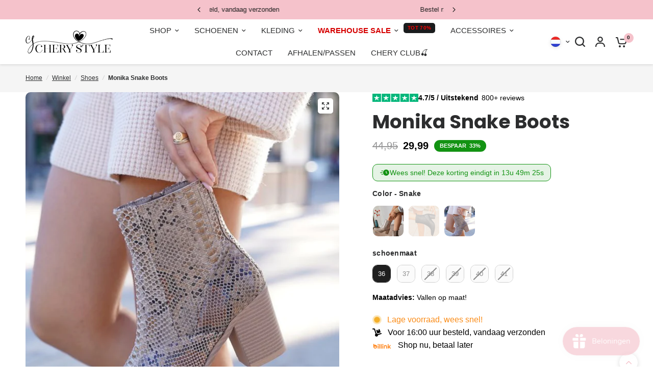

--- FILE ---
content_type: text/css
request_url: https://cherystyle.com/cdn/shop/t/20/assets/product-grid.css?v=155157317594838224441736868473
body_size: 2567
content:
@charset "UTF-8";.product-card .product-card-swatches,.product-card .product-card-swatches .product-card-swatch,.product-card .product-card-swatches--title{transition:all .25s cubic-bezier(.104,.204,.492,1)}.products .gallery--item,.product-card--content-spacing-false .product-featured-image-link,.product-card--content-spacing-true{isolation:isolate;border-radius:var(--block-border-radius, 16px)}.no-js .product-card-quickview{display:none!important}.product-card-quickview{box-shadow:0 4px 6px #00000014}.products{list-style:none}.products.carousel{display:flex;flex-wrap:nowrap;overflow:hidden;min-width:100%;padding:0}.products.carousel .product-card{flex-shrink:0;margin-bottom:0!important}.products.carousel .carousel__slide{width:100%}.no-js .products.carousel{overflow:scroll}.products.carousel.flickity-enabled{overflow:visible}.products.carousel .promotion-column{margin-bottom:0;height:100%}@media only screen and (max-width: 767px){.products.carousel .flickity-viewport{overflow:visible}}.products .promotion-column{margin-bottom:20px}@media only screen and (min-width: 768px){.products .promotion-column{margin-bottom:30px}}@media only screen and (min-width: 768px){.products .promotion-column.promotion-column-width--2{flex:0 0 50%;max-width:50%}}@media only screen and (min-width: 768px){.products .promotion-column.promotion-column-width--2.product-columns-3{flex:0 0 66.6%;max-width:66.6%}}@media only screen and (min-width: 768px){.products .promotion-column.promotion-column-width--2.product-columns-5{flex:0 0 40%;max-width:40%}}.products .gallery--item{height:100%;overflow:hidden}.products .gallery--item figure{height:100%;padding-bottom:0}.products .gallery--item-content{padding:15px}@media only screen and (min-width: 768px){.products .gallery--item-content{padding:30px}}.products .gallery--item-content p{font-size:.8125rem;margin-bottom:15px}@media only screen and (min-width: 768px){.products .gallery--item-content p{font-size:.9375rem}}.product-card-spacing-small .products.row{margin:0 -5px}.product-card-spacing-small .products.row .columns,.product-card-spacing-small .products.row .column{padding:0 5px}.product-card-spacing-small .products.row .product-card{margin-bottom:10px;min-height:calc(100% - 10px)}.product-card-spacing-small .products.row+.pagination{margin-top:20px}.product-card-spacing-small .products.row .flickity-nav.flickity-prev{left:-16px}.product-card-spacing-small .products.row .flickity-nav.flickity-next{right:-16px}@media only screen and (min-width: 768px){.product-card-spacing-medium .products.row{margin:0 -10px}.product-card-spacing-medium .products.row .columns,.product-card-spacing-medium .products.row .column{padding:0 10px}.product-card-spacing-medium .products.row .product-card{margin-bottom:20px;min-height:calc(100% - 20px)}.product-card-spacing-medium .products.row+.pagination{margin-top:10px}}.product-card-spacing-medium .products.row .flickity-nav.flickity-prev{left:-11px}.product-card-spacing-medium .products.row .flickity-nav.flickity-next{right:-11px}@media only screen and (min-width: 768px){.product-card-spacing-large .products.row{margin:0 -15px}.product-card-spacing-large .products.row .columns,.product-card-spacing-large .products.row .column{padding:0 15px}.product-card-spacing-large .products.row .product-card{margin-bottom:30px;min-height:calc(100% - 30px)}.product-card-spacing-large .products.row+.pagination{margin-top:0}}.product-card-spacing-large .products.row .flickity-nav.flickity-prev{left:-6px}.product-card-spacing-large .products.row .flickity-nav.flickity-next{right:-6px}.product-card{display:flex;flex-direction:column;position:relative;margin-bottom:30px;min-height:calc(100% - 30px);width:100%;overflow:hidden;background:var(--color-product-card-bg, #fff)}.carousel .product-card{margin-bottom:0}.product-card .product-card-info{line-height:1;flex:1;display:flex;flex-direction:column}.product-card .product-card-info>*:last-child{margin-bottom:0}.product-card .product-featured-image{margin-bottom:15px;position:relative;overflow:hidden;z-index:0}@media only screen and (min-width: 768px){.product-card .product-featured-image{margin-bottom:20px}}@media (hover: hover){.product-card .product-featured-image.thb-hover:hover .product-primary-image{opacity:0}.product-card .product-featured-image.thb-hover:hover .product-secondary-image{opacity:1}}.product-card .product-featured-image-link{display:block;position:relative;height:0;overflow:hidden;padding-bottom:var(--padding-bottom)}.product-card .product-featured-image-link img{position:absolute;top:0;left:0;width:100%;height:100%;object-fit:cover;z-index:5}.product-card .product-featured-image-link .thb-placeholder{position:absolute;top:0;left:0;width:100%;height:100%}.product-card .product-featured-image-link .product-secondary-image{z-index:10;opacity:0}.product-card .product-featured-image-link.aspect-ratio--square{padding-bottom:100%}.product-card .product-featured-image-link.aspect-ratio--portrait{padding-bottom:125%}.product-card .product-featured-image-link.aspect-ratio--landscape{padding-bottom:75%}.product-card .product-card-vendor{text-transform:uppercase;font-size:.6875rem;letter-spacing:.1em;margin-bottom:8px;opacity:.8}.product-card .product-card-vendor a{color:var(--color-body, #2c2d2e)}.product-card .product-card-title{font-size:calc(var(--font-product-title-scale, 1) * 1rem);line-height:calc(var(--font-product-title-line-height-scale, 1) * 1.4);font-weight:500;display:block;margin-bottom:5px}.product-card .price{font-size:calc(var(--font-product-price-scale, 1) * .9375rem)}.product-card .price+.product-card-title{margin-top:5px;margin-bottom:0}.product-card .badge{position:absolute;z-index:30}.product-card .badge.bottom{bottom:calc(var(--badge-offset, 0px) + 7px)}@media only screen and (min-width: 768px){.product-card .badge.bottom{bottom:calc(var(--badge-offset, 0px) + 14px)}}.product-card .badge.left{left:calc(var(--badge-offset, 0px) + 7px)}@media only screen and (min-width: 768px){.product-card .badge.left{left:calc(var(--badge-offset, 0px) + 14px)}}.product-card .badge.top{top:calc(var(--badge-offset, 0px) + 7px)}@media only screen and (min-width: 768px){.product-card .badge.top{top:calc(var(--badge-offset, 0px) + 14px)}}.product-card .badge.right{right:calc(var(--badge-offset, 0px) + 7px)}@media only screen and (min-width: 768px){.product-card .badge.right{right:calc(var(--badge-offset, 0px) + 14px)}}.product-card-quickview{position:absolute;bottom:10px;left:10px;right:10px;z-index:20;background:var(--color-drawer-bg, #fff);color:var(--color-body, #2c2d2e);height:44px;display:flex;align-items:center;justify-content:center;text-align:center;padding:5px;opacity:0;transition:opacity .25s linear;border-radius:calc(var(--block-border-radius, 16px) / 2)}@media only screen and (min-width: 768px){.product-card-quickview{bottom:15px;left:15px;right:15px}}.product-card-quickview span{line-height:1;font-size:.8125rem;font-weight:500;padding-right:0;white-space:nowrap;opacity:1}.product-card-quickview .loading-overlay{position:absolute;top:50%;left:50%;transform:translate3d(-50%,-50%,0);z-index:20;opacity:0;width:40px;height:40px;display:flex;align-items:center;justify-content:center}.product-card-quickview .loading-overlay .spinner{width:18px}.product-card-quickview.loading span{opacity:0}.product-card-quickview.loading .loading-overlay{opacity:1}.product-card--add-to-cart-button{font-size:.8125rem;margin-top:15px;width:100%;height:44px;border-radius:calc(var(--block-border-radius, 16px) / 2)}.product-card--add-to-cart-button-wrapper{margin-top:auto}.product-card--add-to-cart-button .spinner{position:absolute;top:50%;left:50%;z-index:20;opacity:0;width:34px;height:34px;margin:-17px 0 0 -17px;padding:10px}.product-card--add-to-cart-button.loading .spinner{opacity:1}.product-card--add-to-cart-button.loading .product-card--add-to-cart-text{opacity:0}.product-card .product-card-swatches{line-height:0;position:absolute;top:0;left:0;width:100%;transform:translateY(100%)}.product-card .product-card-swatches .product-card-swatch{display:inline-flex;margin:0;width:18px;height:18px;border-radius:9px;padding:3px;position:relative;cursor:pointer}.product-card .product-card-swatches .product-card-swatch:after{content:"";display:block;position:absolute;top:3px;left:3px;right:3px;bottom:3px;border-radius:6px;background:var(--option-color);background-image:var(--option-color-image);background-size:cover}.product-card .product-card-swatches .product-card-swatch.active{box-shadow:0 0 0 1px var(--color-body, #2c2d2e) inset}.product-card .product-card-swatches--container{position:relative;overflow:hidden;height:18px;margin-top:10px}.product-card .product-card-swatches--title{font-size:.75rem;line-height:18px;opacity:.8;transform:translateY(0)}.product-card--label-container{margin-top:10px}.product-card .star-rating{margin-top:7px;font-size:.875rem}.product-card:hover .product-card-swatches{transform:translateY(0)}.product-card:hover .product-card-swatches--title{transform:translateY(-100%)}.product-card:hover .product-card-quickview{opacity:1}.product-card--border-true{border:1px solid var(--color-border, #dadce0)}.product-card--border-true .product-featured-image{padding:10px}.product-card--border-true .badge{--badge-offset: 10px}.product-card--content-spacing-true{overflow:hidden}.product-card--content-spacing-true .product-card-info{padding:20px}.product-card--content-spacing-true.product-card--border-true .product-featured-image{padding-bottom:0}.product-card--content-spacing-true.product-card--border-true .product-featured-image-link{border-top-left-radius:calc(var(--block-border-radius, 16px) / 1.4);border-top-right-radius:calc(var(--block-border-radius, 16px) / 1.4)}.product-card--content-spacing-true .product-featured-image{margin-bottom:0}.collection-empty{text-align:center;padding:10vh;width:100%}.collection-empty svg{margin-bottom:30px}.collection-empty .text-button{font-size:inherit}.collection-empty p{font-size:1.25rem}.sidebar-container{display:grid;grid-gap:clamp(20px,4%,40px)}@media only screen and (min-width: 1068px){.sidebar-container.facets--sidebar{grid-template-columns:clamp(200px,22%,240px) 1fr}}.sidebar-container.facets--sidebar.results--0{grid-template-columns:1fr}@media only screen and (min-width: 1068px){.sidebar-container.facets--sidebar .facets-toggle{display:none}}.sidebar-container .products.collection.row{padding:0}.star-rating{--star-percent: calc(var(--star-rating) / 5 * 100%);display:inline-block;font-size:1rem;font-family:Times;line-height:1}.star-rating:before{content:"\2605\2605\2605\2605\2605";background:linear-gradient(90deg,var(--color-star) var(--star-percent),#e1e1e1 var(--star-percent));-webkit-background-clip:text;-webkit-text-fill-color:transparent}.star-rating span{font-size:.75rem;margin-left:8px}.rating{display:inline-block;margin:0}.rating-star{--letter-spacing: .3;--font-size: 1.5;--percent: calc( ( var(--rating) / var(--rating-max) + var(--rating-decimal) * var(--font-size) / (var(--rating-max) * (var(--letter-spacing) + var(--font-size))) ) * 100% );letter-spacing:calc(var(--letter-spacing) * 1rem);font-size:calc(var(--font-size) * 1rem);line-height:1;display:inline-block;font-family:Times;margin:0}.rating-star:before{content:"\2605\2605\2605\2605\2605";background:linear-gradient(90deg,var(--color-reviews) var(--percent),rgba(var(--color-foreground),.15) var(--percent));-webkit-background-clip:text;-webkit-text-fill-color:transparent}.rating-text{display:none}.rating-count{display:none;margin:0}@media (forced-colors: active){.rating{display:none}.rating-text{display:block}}.product-card--label{font-size:.625rem;border:1px solid var(--color-border, #dadce0);padding:4px 6px;line-height:1.2;border-radius:var(--input-border-radius, 6px)}.product-card--label-container{display:flex;grid-gap:5px;flex-wrap:wrap}.collection-links{overflow-x:scroll;max-width:calc(100vw - 100px);margin-bottom:12px;padding:0;-webkit-overflow-scrolling:touch;overflow-y:hidden;scrollbar-width:none}.collection-links::-webkit-scrollbar{display:none}.collection-links__title{display:inline-block}.collection-links__title{display:none;color:#1a1c1d;font-size:15px;font-style:normal;font-weight:600;line-height:15px;letter-spacing:-.3px;margin-bottom:12px}.collection-links ul{list-style-type:none;margin:0;padding:0;gap:8px}.collection-links ul li{border-radius:4px;border:1px solid #d3d3d3;padding:0;color:#1a1c1d;font-size:15px;font-style:normal;font-weight:400;line-height:15px;letter-spacing:-.3px;white-space:nowrap;text-align:center;transition:all .2s cubic-bezier(.104,.204,.492,1)}.collection-links ul li.current,.collection-links ul li:hover{border:1px solid #1a1c1d;color:#1a1c1d}.collection-links ul li:hover a{color:#1a1c1d}.collection-links ul li a{display:inline-block;padding:12px;display:flex;justify-content:center;align-items:center;transition:all .2s cubic-bezier(.104,.204,.492,1)}.collection-links .splide__arrow{opacity:.5;border:1px solid #d3d3d3;background-color:#fff;width:20px;height:20px}.collection-links .splide__arrow svg{width:10px;color:#1a1c1d}.collection-links .splide__arrow--prev{left:0}.collection-links .splide__arrow--next{right:0}@media only screen and (max-width: 1400px){.collection-links.splide{max-width:70vw}}@media only screen and (max-width: 1068px){.collection-links.splide{max-width:calc(100vw - 100px);padding:0 28px}}@media only screen and (max-width: 768px){.collection-links.splide{max-width:calc(100vw - 30px)}}.site-wide-sale{display:none;flex-flow:column nowrap;justify-content:center;gap:16px;position:absolute;top:0;right:0;bottom:0;left:0;z-index:20;border-radius:10px;opacity:0;visibility:hidden;transition:opacity .25s cubic-bezier(.104,.204,.492,1);padding:10px}body.test-2-0-7--body .site-wide-sale{display:flex}body.test-2-0-7--body .product-card .product-card-info{justify-content:flex-end;flex:0}body.test-2-0-7--body .product-card .product-featured-image{flex:1;display:flex}body.test-2-0-7--body .product-card .product-featured-image-link{height:auto;flex:1}.site-wide-sale__title{display:flex;justify-content:center;align-items:center;gap:8px}.site-wide-sale__title span{display:inline-block}.site-wide-sale__title span:last-child{transform:rotate(25deg)}.site-wide-sale__overlay{display:none;position:absolute;top:0;right:0;bottom:0;left:0;z-index:19;background:linear-gradient(210deg,#f5c2cb00 19.91%,#f5c2cba8 105.39%),linear-gradient(0deg,#000000a8 0% 100%),#d3d3d3 50% / cover no-repeat;opacity:0;visibility:hidden}body.test-2-0-7--body .site-wide-sale__overlay{display:block}.products:not(.collection) .site-wide-sale,.products:not(.collection) .site-wide-sale__overlay{display:none!important}.product-featured-image:hover .site-wide-sale{opacity:1;visibility:visible}.product-featured-image:hover .site-wide-sale__overlay{opacity:.5;visibility:visible}.site-wide-sale .site-wide-sale__subtitle,.site-wide-sale .site-wide-sale__title{color:#fff;text-align:center;font-size:32px;font-style:normal;font-weight:700;line-height:1}.site-wide-sale p{color:#fff;font-size:24px;font-style:normal;font-weight:400;line-height:150%;max-width:150px;margin:0 auto;text-align:center}@media only screen and (max-width: 768px){.site-wide-sale p{color:#fff;font-size:16px;font-style:normal;font-weight:400;line-height:150%;max-width:115px;margin:0 auto;text-align:center}.site-wide-sale .site-wide-sale__subtitle,.site-wide-sale .site-wide-sale__title{color:#fff;text-align:center;font-size:24px;font-style:normal;font-weight:700;line-height:1}}.promotion-column:has(.custom_class){display:block;max-height:313px}.gallery--item.custom_class .gallery--item-content{padding:20px 12px}.gallery--item.custom_class .gallery--item-content p{font-size:16px;font-weight:600}.gallery--item.custom_class .gallery--item-content>div{max-width:100%}.gallery--item.custom_class .gallery--item-content>div a{border-radius:40px;background:#2eb843;color:#fff;font-size:14px;font-weight:600;text-transform:none;width:100%;padding:8px 12px}.custom-promo-icon{width:20px;height:20px;margin-right:8px}.custom-promo-icon img{width:100%;height:100%}@media screen and (max-width: 600px){.gallery--item.custom_class .gallery--item-content p{font-size:14px}.gallery--item.custom_class .gallery--item-content>div a{font-size:12px;height:auto}.custom-promo-icon{width:16px;height:16px;margin-right:4px}.promotion-column:has(.custom_class){max-height:265px}}.promotion-video{position:relative;margin-bottom:20px}.promotion-video video{display:block;width:100%;border-radius:10px;max-height:320px;object-fit:cover}.video-control-button{position:absolute;top:50%;left:50%;transform:translate(-50%,-50%);width:37px;height:37px;border-radius:50%;background-color:#00000080;color:#fff;display:flex;align-items:center;justify-content:center;cursor:pointer;font-size:14px;touch-events:none}.video-control-button svg{width:8px;height:8px}.promotion-video_button{position:absolute;right:10px;left:10px;bottom:10px;padding:8px;text-align:center;font-size:12px;font-weight:600;background-color:#f5c2cbcc;color:#000;border-radius:8px;text-transform:uppercase}.promotion-video_button:hover{color:#000}.promotion-video_text{font-size:14px;font-weight:400}@media (max-width: 768px){.promotion-video{margin-bottom:15px}.promotion-video video{max-height:250px}.promotion-video_text{font-size:12px}}
/*# sourceMappingURL=/cdn/shop/t/20/assets/product-grid.css.map?v=155157317594838224441736868473 */


--- FILE ---
content_type: text/css
request_url: https://cherystyle.com/cdn/shop/t/20/assets/kopstorm.css?v=163532738609336436681721825888
body_size: 2247
content:
.thb-secondary-area{align-items:center}.wizard__content p{display:none!important}.side-panel-content variant-swatch-king{display:none!important}.side-panel-content .variations{margin-bottom:10px;display:block!important}.add_to_cart_holder\a0 {flex-wrap:wrap!important}slide-show .slideshow-image--desktop{object-position:50% 40%!important}#category-slider .section{color:#000;padding-top:50px;padding-bottom:50px;line-height:1.5}#category-slider .containers{margin:0 auto}#category-slider .grid{gap:25px;display:flex;flex-direction:row;align-items:start;justify-content:center;width:100%;padding-top:40px;max-width:1005px;margin:0 auto}#category-slider .title{text-align:center}#category-slider .grid_cell{width:113px;height:113px;border:2px solid rgba(0,0,0,.12);border-radius:500px;padding:3px;display:flex;transition:all .15s;align-items:center}#category-slider .img{width:100%;height:100%;object-fit:cover;border-radius:500px}#category-slider .grid_link{grid-column-gap:10px;grid-row-gap:10px;text-align:center;text-transform:uppercase;flex-direction:column;align-items:center;text-decoration:none;display:flex}#category-slider .titles{color:#000;text-decoration:none;font-size:14px;text-transform:uppercase;letter-spacing:0;font-family:ITC Avant Garde Gothic,sans-serif;font-weight:600;font-style:normal;line-height:1.3}.swiper-button-prev,.swiper-button-next\a0 {font-size:21px!important;color:#000!important}#category-slider .swiper-scrollbar{position:relative;margin-top:35px}#category-slider .grid_cell:hover{border:2px solid rgb(0 0 0);transition:all .15s}#category-slider .h5{line-height:1.35;font-size:16px;margin-top:5px}@media screen and (max-width: 767px){#lselector{display:none}#category-slider .grid_cell{border:2px solid rgba(0,0,0,.12);border-radius:500px;height:85px;width:85px;padding:3px}#category-slider .grid{gap:25px;display:flex;flex-direction:row;align-items:start;justify-content:center;width:100%;padding-top:25px;padding-left:10px;padding-right:10px}#category-slider .h5{font-size:12px!important;line-height:1.35}#category-slider .swiper-scrollbar{position:relative;margin-top:25px}}#w-node-f2ee5d93-c3ae-6672-08e5-dffabb076458-0f4fd4e4,#w-node-ec4dd0cb-0a3a-9de5-6eda-131f701d7a42-0f4fd4e4,#w-node-_8eccaa3f-edb9-9998-5109-ef70fcbbfa5f-0f4fd4e4,#w-node-_8eccaa3f-edb9-9998-5109-ef70fcbbfa60-0f4fd4e4,#w-node-_8541a15d-69c0-3ebb-cf44-d092e1edac22-0f4fd4e4,#w-node-_8541a15d-69c0-3ebb-cf44-d092e1edac23-0f4fd4e4,#w-node-_475376dd-01d9-4ebc-9e90-7bd1711cd62e-0f4fd4e4,#w-node-_475376dd-01d9-4ebc-9e90-7bd1711cd62f-0f4fd4e4,#w-node-f8de3150-3c36-8c2b-08cf-ce45a950179a-0f4fd4e4,#w-node-f8de3150-3c36-8c2b-08cf-ce45a950179b-0f4fd4e4,#w-node-_1bb6ac2e-57aa-dcae-c5cc-a74bf2ed3a39-0f4fd4e4,#w-node-_1bb6ac2e-57aa-dcae-c5cc-a74bf2ed3a3a-0f4fd4e4{grid-area:span 1 / span 1 / span 1 / span 1}#instagram-banner h4{text-align:center}#instagram-banner .page-row-content{margin:var(--outer);text-align:left!important}.instagram-banner{padding-top:50px;background:#fff}#instagram-banner .instagram-icon{width:25px!important;height:25px!important;border:none!important}#instagram-banner .swiper{width:100%;height:100%;margin-top:35px}#instagram-banner .swiper-slide{text-align:center;font-size:18px;background:#fff;display:flex;justify-content:center;align-items:center}#instagram-banner .instagram-post{position:absolute;background:transparent;opacity:0;width:100%;height:100%;transition:all .3s ease;display:flex;justify-content:center;align-items:center}#instagram-banner .swiper-pagination-bullet-active{background:#a7a7a7!important}#instagram-banner .swiper-pagination{margin-top:20px!important;display:block!important;position:relative!important}#instagram-banner .instagram-post:hover{position:absolute;opacity:1;background:#252627ad;width:100%;height:100%;color:#fff;transition:all .3s ease}#instagram-banner .instagram-post{position:absolute;opacity:0;color:#fff;transition:all .3s ease}#instagram-banner .swiper-slide img{display:block;width:100%;height:100%;object-fit:cover}#instagram-banner .swiper-slide-image{height:300px;object-fit:cover;position:relative}#instagram-banner .swiper-button-next,.swiper-button-prev{color:#000!important}#instagram-banner .swiper{margin-left:auto;margin-right:auto}#instagram-banner .swiper-button-next{background:#a7a7a7!important;top:45%;width:35px!important;height:35px;color:#fff!important;fill:#fff;border-radius:500px;display:flex;align-items:center;right:20px!important}#instagram-banner .swiper-button-prev{background:#a7a7a7!important;top:45%;width:35px!important;height:35px;color:#fff!important;fill:#fff;border-radius:500px;display:flex;align-items:center;left:20px!important}#instagram-banner .swiper-button-next,.swiper-rtl .swiper-button-prev{right:0;left:auto}#instagram-banner .swiper-button-prev,.swiper-rtl .swiper-button-next{left:0;right:auto}#instagram-banner .swiper-button-next:after{font-size:12px!important}.instagram-post #title,.instagram-post #date{font-size:14px;text-align:center;display:block}#instagram-banner .instagram-post{display:flex;flex-direction:column;gap:10px;padding:15px}#instagram-banner .swiper-button-prev:after{font-size:12px!important}@media only screen and (max-width: 767px){.multicolumn__inner .row{gap:35px}#instagram-banner .swiper-slide img{display:block;width:100%;height:100%;object-fit:cover}.instagram-post #title,.instagram-post #date{font-size:14px;text-align:center;display:block}#instagram-banner .swiper-button-next{background:#a7a7a7!important;top:45%;width:25px!important;height:25px;color:#fff!important;fill:#fff;border-radius:500px;display:flex;align-items:center;right:10px!important}#instagram-banner .swiper-button-prev{background:#a7a7a7!important;top:53%;width:25px!important;height:25px;color:#fff!important;fill:#fff;border-radius:500px;display:flex;align-items:center;left:10px!important}#instagram-banner .swiper-slide-image{height:200px}#instagram-banner .swiper{width:100%;height:100%;margin-top:30px}#instagram-banner h2{line-height:1;text-align:center}.instagram-banner{padding-top:45px;background:#fff}#instagram-banner .instagram-icon{width:17px!important;height:17px!important;border:none!important}}.product-featured-image .badge{margin:5px;border-radius:1px!important}.collection-tabs__list-link:hover,.active.collection-tabs__list-link{color:#282627!important}.collection-card--image img{object-position:right!important}#shopify-section-template--20773566284111__dfedd26f-1fe1-4636-b8fc-c62a2a6ed5a9 .rich-text{background:#f5c2cb!important}.product-cart-item-info quantity-selector{background:#f6f6f6!important}.product-card-small{background:#f6f6f6!important}.product-title-container .badge{background-color:#139313!important;border-radius:500px!important}.jdgm-prev-badge{margin-bottom:15px!important}.social-proof-box-text-margin p{margin-bottom:0!important}.swatch-label,.price .normal{font-weight:700!important}.swatch-button,.swatch-button-title-text{border-radius:}.product-grid-container .jdgm-widget{margin-top:-10px}.free-shipping--text-remaining span{color:green;font-weight:700}.collapsible__content b,.collapsible__content span,.collapsible__content p,.collapsible__content a{font-style:normal}.multicolumn__column img{border-radius:10px}image-with-text-overlay h3{margin-bottom:5px!important}#wrapper #main-content{min-height:max-content!important}.footer .thb-widget-title{line-height:1.5!important}.inline-badge:before\a0 {display:none!important}.product-featured-image .badge{padding:5px!important;line-height:1;font-size:10px!important;height:20px!important;left:0!important;top:0!important;border-radius:0!important}.side-panel-content #AddToCart{width:auto!important}.style_vendor,.product__tax,.star-rating-container,.add_to_cart_holder .shopify-payment-button{display:none!important}.slideshow__slide-content h1{margin-bottom:5px!important}.slideshow__slide-content p{margin-bottom:10px!important}.multicolumn__column{margin-bottom:0!important}.badge.out-of-stock{display:none!important}.swatch-variant-name{font-weight:700!important}.cart-drawer-footer .cart-total{line-height:1}.cart-drawer-buttons{grid-template-columns:1fr!important}.cart-policy-text,.order-note-toggle{display:none!important}.product-card .badge.top{font-weight:700!important;text-transform:uppercase}.free-shipping--bar{background:#00800029}.product-card-info .jdgm-widget{margin-top:10px;font-size:14px}#shopify-section-template--20495820521807__dfedd26f-1fe1-4636-b8fc-c62a2a6ed5a9 .rte{margin-bottom:8px!important}#shopify-section-template--20495820521807__dfedd26f-1fe1-4636-b8fc-c62a2a6ed5a9 strong{font-style:normal!important}.multicolumn__column,.product-card{margin-bottom:0}.rich-text{padding:0!important}.rich-text__inner{max-width:none!important;text-align:center!important}#shopify-section-template--20495820521807__dfedd26f-1fe1-4636-b8fc-c62a2a6ed5a9 .rich-text__inner{max-width:none!important;text-align:left!important}#shopify-section-template--20495820849487__0ef397f4-2dc4-4738-a783-30bfd8299a63 img{margin-top:-50px!important;max-width:950px;display:block;margin:0 auto}.slideshow__slide-content,.image-with-text-overlay--content{display:}.section-header{justify-content:center!important;text-align:center}#judgeme_product_reviews{max-width:1280px;margin-right:auto;margin-left:auto;margin-bottom:100px}.add_to_cart_holder{display:flex!important;align-items:center!important;margin-top:30px;flex-wrap:wrap}.badge{background-color:#fd8c74!important}.product-add-to-cart-container .single-add-to-cart-button{font-weight:600;width:100%;height:44px}.product-card-info .compareamount,.compareamount{opacity:.5}.product-card .badge.top{border-radius:0!important}.price .amount.discounted{font-weight:700!important;color:#000!important}.logo-list h3{color:#7d7b79!important}#shopify-section-template--20495821275471__aa36bc1d-0aac-4fab-9425-2eddfa8785de{background-color:#faf7f2;text-align:center!important}.logo-list .section-header{justify-content:center!important}@keyframes pulse-red{0%{transform:scale(.95);box-shadow:0 0 #d9000085}70%{transform:scale(1);box-shadow:0 0 0 10px #f4af2900}to{transform:scale(.95);box-shadow:0 0 #f4af2900}}.red_pulse{background:#d90000;height:12px;width:12px;border-radius:20px;animation:pulse-red 2s linear infinite;transform:scale(1)}#red_pulse span{color:#fa8c18}.header-section{box-shadow:0 2px 4px #0000001a}.breadcrumbs-section{background:#f5f5f5!important;padding:0;margin-bottom:25px!important}.header--inner:before{display:none!important}.thb-item-count{color:#1f1f1f!important}.variations .product-form__input--block input[type=radio]:checked+label{color:#fff;background:#1f1f1f!important}.breadcrumbs{padding:18px 0!important;overflow-x:hidden}.side-panel-header{padding:0!important}.side-panel-header div{background:#f5c2cb!important;padding:23px!important}product-card .onsale{background:#139313!important}.free-shipping--percentage{background:green!important}.side-panel-header .h6{color:#1a1c1d!important}.side-panel-header path{stroke:#2c2d2e!important}body{font-family:BlinkMacSystemFont,avenir next,avenir,segoe ui,helvetica neue,helvetica,Cantarell,Ubuntu,roboto,noto,arial,sans-serif!important}.thb-product-detail .product-title{font-weight:700!important}.product-title-container .installment{display:none}.variations .product-form__input--block input[type=radio]:checked+label{background:#00000012}.button{text-transform:uppercase}.thb-product-detail .product-title-container{display:flex;flex-direction:column;gap:10px}strong,b{font-weight:600!important}.announcement-bar--carousel .carousel__slide{font-weight:500}.trustpilot_pdp img{width:90px;display:inline-block}.trustpilot_pdp{display:flex;align-items:center;justify-content:start;gap:10px;flex-wrap:wrap;color:#000;margin-bottom:15px;font-size:16px}.trustpilot_hero img{width:90px;display:inline-block}.trustpilot_hero{display:flex;align-items:center;justify-content:center;gap:10px;flex-wrap:wrap;color:#fff;margin-bottom:15px}#ultimateTrustBadgeswidgetDiv,lb-product-page-cross-sell-ew{display:none!important}.header-mobile-navigation{margin-bottom:0!important}.countdown-banner--timer .button{background:#f7a08b!important;color:#1a1c1d!important}#kopstorm-snippet-9{display:flex;flex-direction:column;gap:5px;margin-bottom:20px;margin-top:20px;font-size:16px}@keyframes greendot{0%{transform:scale(.95);box-shadow:0 0 #54c63a80}70%{transform:scale(1);box-shadow:0 0 0 10px #54c63a00}to{transform:scale(.95);box-shadow:0 0 #54c63a00}}@keyframes pulse-yellow{0%{transform:scale(.95);box-shadow:0 0 #f4af2980}70%{transform:scale(1);box-shadow:0 0 0 10px #f4af2900}to{transform:scale(.95);box-shadow:0 0 #f4af2900}}.flex-div{display:flex;flex-direction:row;align-items:center;justify-content:center}.flex-div-2{display:flex;flex-direction:row;align-items:center;justify-content:start;color:#000}.flex-div-wrapper{display:flex;flex-direction:column;align-items:flex-start;justify-content:center;gap:7px}.green-dot{background:#54c63a;height:12px;width:12px;border-radius:20px;animation:greendot 2s linear infinite;transform:scale(1)}.orange_pulse{background:#f4af29;height:12px;width:12px;border-radius:20px;animation:pulse-yellow 2s linear infinite;transform:scale(1)}#orange_pulse span{color:#fa8c18}@media only screen and (max-width: 768px){#shopify-section-template--20495820849487__0ef397f4-2dc4-4738-a783-30bfd8299a63 img{margin-top:-30px}}
/*# sourceMappingURL=/cdn/shop/t/20/assets/kopstorm.css.map?v=163532738609336436681721825888 */


--- FILE ---
content_type: text/css
request_url: https://cherystyle.com/cdn/shop/t/20/assets/test208.css?v=124349555445108334371766501186
body_size: 183
content:
@font-face{font-family:Segoe UI Regular;font-style:normal;font-weight:400;src:url(segoe_UI.woff) format("woff")}.test208 .size-fit,.test208 .size-line{display:none}.test208 .size-popup{display:block;margin:20px 0}@media (max-width: 767px){.test208 .size-popup{margin:15px 0}}.test208 .size-popup__button{margin:0 auto;display:flex;align-items:center;text-decoration:underline;gap:8px;justify-content:center;color:#2c2d2e;font-family:Segoe UI;font-size:14px;font-style:normal;font-weight:400;line-height:24px;text-decoration-line:underline}.test208 .size-popup-modal{background:#00000040}.test208 .size-popup-modal__toggle{z-index:2;top:16px;right:16px;position:absolute}@media (max-width: 767px){.test208 .size-popup-modal__toggle{left:50%;transform:translate(-50%);top:-45px;border-radius:50%;background:#fff;width:32px;height:32px;display:flex;align-items:center;justify-content:center}}.test208 .size-popup-modal__content{max-width:500px;border:1px solid #CFCFCF;overflow:unset}@media (max-width: 767px){.test208 .size-popup-modal__content{max-width:calc(100vw - 30px)}}.test208 .size-popup-modal__content scroll-shadow{overflow:unset}.test208 .size-popup-modal__content-info{padding:32px;overflow:unset;border-radius:10px}@media (max-width: 767px){.test208 .size-popup-modal__content-info{padding:24px}}.test208 .size-popup-modal__content-step{text-align:center;display:flex;flex-direction:column;gap:16px;align-items:center}.test208 .size-popup-modal__content-step--hidden{display:none}.test208 .size-popup-modal__content-step h5{color:#2c2d2e;font-family:Segoe UI;font-size:16px;font-style:normal;font-weight:700;line-height:15px;margin-bottom:0}.test208 .size-popup-modal__content-step p{color:#2c2d2e;margin-bottom:0;text-align:center;font-family:Segoe UI;font-size:16px;font-style:normal;font-weight:400;line-height:150%}.test208 .size-popup-modal__content-buttons{display:flex;gap:16px;width:100%}@media (max-width: 767px){.test208 .size-popup-modal__content-buttons{flex-direction:column;gap:12px}}.test208 .size-popup-modal__content-buttons div{flex:1}.test208 .size-popup-modal__content-buttons div button{width:100%;color:#1a1c1d;text-align:center;font-family:Segoe UI;font-size:16px;font-style:normal;font-weight:600;line-height:1;text-transform:inherit;padding:12px 16px}.test208 .size-popup-modal__content-buttons div button[disabled]{color:#fff}.test208 .size-popup-modal__content-buttons div .button--secondary{border-radius:40px;border:2px solid #F5C2CB;background:transparent}.test208 .size-popup-modal__content-result{display:flex;padding:12px 17px;justify-content:center;align-items:center;gap:56px;border-radius:10px;align-self:stretch;background:#f7f7f7}.test208 .size-popup-modal__content-result-item{display:flex;align-items:center;gap:4px;color:#000;text-align:center;font-family:Segoe UI;font-size:16px;font-style:normal;font-weight:600;line-height:1}.test208 .size-popup-modal__content .custom-select{position:relative;display:inline-block;width:100%}.test208 .size-popup-modal__content .custom-select.open .custom-options{display:block}.test208 .size-popup-modal__content .custom-select__trigger{border:1px solid #D3D3D3;padding:12px 16px;border-radius:40px;display:flex;align-items:center;justify-content:center;background-color:#f7f7f7;cursor:pointer;color:#1a1c1d;text-align:center;font-family:Segoe UI;font-size:16px;font-style:normal;font-weight:600;line-height:1}.test208 .size-popup-modal__content .custom-select__trigger svg{margin-left:8px;margin-top:2px}.test208 .size-popup-modal__content .custom-select__trigger span,.test208 .size-popup-modal__content .custom-select__trigger svg{pointer-events:none}.test208 .size-popup-modal__content .custom-options{position:absolute;top:100%;left:0;right:0;z-index:10;border:1px solid #ddd;background-color:#fff;display:none;max-height:200px;overflow-y:auto;border-radius:16px}.test208 .size-popup-modal__content .custom-option{padding:5px 10px;cursor:pointer;font-size:16px;line-height:1;text-align:left}.test208 .size-popup-modal__content .custom-option:hover{background-color:#f0f0f0}.size-popup{display:none}
/*# sourceMappingURL=/cdn/shop/t/20/assets/test208.css.map?v=124349555445108334371766501186 */


--- FILE ---
content_type: text/css
request_url: https://cherystyle.com/cdn/shop/t/20/assets/custom-styles.css?v=139155254738468634001766501181
body_size: -202
content:
:root{--cs-badge-bg: #F5C2CB;--cs-badge-text: #fff}.product-featured-image,.product-card,.card,.product-grid-item{position:relative}.cs-badge.cs-badge--bestseller{position:absolute;top:6px;left:8px;background:var(--cs-badge-bg);color:var(--cs-badge-text);padding:4px 8px;font-size:11px;font-weight:700;text-transform:uppercase;border-radius:999px;line-height:1;letter-spacing:.2px;box-shadow:0 2px 6px #0000001a;z-index:3}.template-product h1.product-title{display:flex;align-items:baseline;column-gap:6px;row-gap:0;flex-wrap:nowrap;min-width:0;margin-bottom:10px}.template-product h1.product-title .cs-inline-badge--bestseller{background:var(--cs-badge-bg);color:var(--cs-badge-text);font-weight:700;font-size:14px;text-transform:uppercase;padding:4px 10px;border-radius:999px;line-height:1;white-space:nowrap;display:inline-flex;align-items:center;flex:0 0 auto}@media (max-width: 600px){.cs-badge.cs-badge--bestseller{top:6px;left:6px;font-size:10px;padding:3px 7px}.template-product h1.product-title{column-gap:4px}.template-product h1.product-title .cs-inline-badge--bestseller{font-size:12px;padding:3px 8px}}.german-promo-box{background-color:#fff0f3;border:1px solid #f5c1ca;padding:20px;border-radius:10px;text-align:center;margin:20px 0}.german-promo-title{color:#c40000;font-weight:700;font-size:24px;margin-bottom:6px}.german-promo-code{color:#c40000;font-size:15px;font-style:italic}free-shipping{display:block;margin-bottom:18px;padding:14px 16px;border-radius:8px;background:#faf5f3;border:1px solid #e8e2dd}.free-shipping__text-wrapper{margin-bottom:10px;text-align:center}.free-shipping--text-remaining,.free-shipping--text-full{font-size:14px;line-height:1.4;color:#6a4c41;margin:0;font-weight:500}.free-shipping--text-full{display:none;color:#3c7f37;font-weight:600}.free-shipping__bar{width:100%;height:8px;background:#e6dad4;border-radius:50px;overflow:hidden}.free-shipping__bar-fill{height:100%;width:0%;background:linear-gradient(90deg,#d89c7e,#b46b4d);border-radius:50px;transition:width .45s ease}@media (max-width: 600px){free-shipping{padding:12px 14px}.free-shipping--text-remaining,.free-shipping--text-full{font-size:13px}.free-shipping__bar{height:7px}}
/*# sourceMappingURL=/cdn/shop/t/20/assets/custom-styles.css.map?v=139155254738468634001766501181 */


--- FILE ---
content_type: text/css
request_url: https://cherystyle.com/cdn/shop/t/20/assets/campaigne-label.css?v=115983420636259967591733307412
body_size: -542
content:
.campaigne-label{display:flex;align-items:center;gap:8px;padding:8px 12px;border-radius:10px;background:#f5c2cb1f;border:1px solid #F5C2CB;width:fit-content;margin-bottom:24px}.campaigne-label p{margin:0;font-size:16px}.cart-drawer-campaigne-label .campaigne-label p{margin:0;font-size:15px}.campaigne-label strong{color:#2c2d2e;font-weight:700}.campaigne-label{display:none}
/*# sourceMappingURL=/cdn/shop/t/20/assets/campaigne-label.css.map?v=115983420636259967591733307412 */


--- FILE ---
content_type: text/css
request_url: https://cherystyle.com/cdn/shop/t/20/assets/collapsible-content.css?v=16964104514958982281721825890
body_size: 8
content:
.accordion summary span svg{transition:all .25s cubic-bezier(.104,.204,.492,1)}.collapsible-content--has-bg{isolation:isolate;border-radius:var(--block-border-radius, 16px)}.collapsible-content--has-bg{box-shadow:var(--block-shadows)}.accordion{display:block;border-top:1px solid var(--color-border, #dadce0);border-bottom:1px solid var(--color-border, #dadce0);margin-bottom:25px}.accordion+.accordion{border-top:0;margin-top:-25px}.accordion-container .accordion{max-width:760px;margin-right:auto;margin-left:auto}.accordion-container .accordion:last-child{margin-bottom:0}.accordion details[open] summary span svg{transform:rotateX(0)}.accordion summary{width:100%;list-style:none;position:relative;font-size:.9375rem;line-height:1;font-weight:500;padding:20px 40px 20px 0;color:var(--color-heading, #1a1c1d);cursor:pointer}.accordion summary span{display:inline-flex;align-items:center;transform-origin:center;margin-left:15px;position:absolute;top:50%;right:0;height:20px;width:14px;z-index:5;margin-top:-10px;will-change:transform;backface-visibility:hidden;-webkit-backface-visibility:hidden}.accordion summary span svg{transform:rotateX(180deg)}[dir=rtl] .accordion summary{padding:20px 0 20px 40px}[dir=rtl] .accordion summary span{right:auto;left:0}.accordion summary::-webkit-details-marker{display:none}.accordion .accordion__content{padding:0 0 15px;font-size:.9375rem}.accordion .accordion__content>*:last-child{margin-bottom:0}.collapsible-content{color:var(--color-text)}.collapsible-content a{color:var(--color-links, var(--color-text))}@media only screen and (min-width: 1068px){.collapsible-content{display:grid;grid-template-columns:1fr 1fr;grid-gap:50px}.collapsible-content .section-header{align-items:start;padding-top:0}.collapsible-content .section-header--content{position:sticky;top:20px;left:0}.header-sticky--active .collapsible-content .section-header--content{top:calc(var(--header-height, 0px) + 20px)}}.collapsible-content--has-bg{padding:25px;background:var(--color-bg, var(--bg-body, #f5f5f5))}@media only screen and (min-width: 1068px){.collapsible-content--has-bg{padding:55px}}.collapsible-content .accordion:first-child{border-top:0}.collapsible-content .accordion:last-child{border-bottom:0;margin-bottom:0}
/*# sourceMappingURL=/cdn/shop/t/20/assets/collapsible-content.css.map?v=16964104514958982281721825890 */


--- FILE ---
content_type: text/css
request_url: https://cherystyle.com/cdn/shop/t/20/assets/text-image.css?v=45405475531669643921735043461
body_size: -427
content:
.text-image{display:none;gap:32px}.test-2-0-21 .image-with-text{display:none}.test-2-0-21 .text-image{display:flex}.text-image__image,.text-image__content{border-radius:10px;overflow:hidden;flex-basis:50%}.text-image__image img{width:100%;height:100%;object-fit:cover}.text-image__image--mob{display:none}.text-image__content{display:flex;flex-direction:column;gap:12px;justify-content:center;padding:10px 48px;background:#fff;box-shadow:0 0 15px #00000026}.text-image__title{display:flex;gap:12px;align-items:center}.text-image__title img{height:32px;width:auto}.text-image__title h2{font-size:20px;font-weight:600;margin:0;line-height:1.5}.text-image__content p{font-size:16px;font-weight:400;margin:0}.text-image__icons{display:flex;gap:24px;margin-top:8px}.text-image__icon img{height:32px;width:auto;object-fit:cover}@media screen and (max-width: 768px){.text-image{gap:20px}.text-image__image--mob{display:inline-block}.text-image__imag-des{display:none}.text-image__image,.text-image__content{min-height:305px}.text-image__content{padding:0 20px}.text-image__title h2{font-size:16px}.text-image__content p{font-size:17px}}
/*# sourceMappingURL=/cdn/shop/t/20/assets/text-image.css.map?v=45405475531669643921735043461 */


--- FILE ---
content_type: text/css
request_url: https://cherystyle.com/cdn/shop/t/20/assets/free-shipping.css?v=173773446388042341921767346729
body_size: -19
content:
free-shipping{display:block!important;font-size:.875rem;line-height:1.4;text-align:center;margin-bottom:20px;padding:14px 16px;border-radius:8px;background:#faf5f3;border:1px solid #e8e2dd;font-weight:500}.et-free-shipping,.et-free-shipping-countdown{display:none!important}body.cart_002_test .et-free-shipping-countdown,body.cart_001 .et-free-shipping,body.cart_001 .et-free-shipping-countdown{display:flex!important}body.cart_001 .et-free-shipping{margin-top:30px;display:block!important;padding:16px}body.cart_001 .et-free-shipping-countdown{display:flex!important;position:absolute;top:0;left:0;padding:10px 30px;margin:0;width:100%;background:#f5c2cb40;gap:3px;align-items:center}body.cart_002_test .et-free-shipping-countdown{display:flex!important;position:absolute;padding:10px 20px;width:calc(100% + 32px);background:#f5c2cb40;gap:3px;align-items:center;z-index:2;left:0;right:0;margin:0;top:0}.et-free-shipping-countdown__wrapper{display:flex;align-items:center;justify-content:space-between;width:100%;gap:15px}.et-free-shipping-countdown__left{display:flex;align-items:center;gap:8px;flex:1}.et-free-shipping-countdown__right{display:flex;align-items:center;flex-shrink:0}.et-free-shipping-countdown__image{max-width:100%;height:auto;display:block}body.cart_001 .side-panel-content{position:relative}body.cart_001 .free-shipping--cutoff{margin:0}body.cart_001 .et-free-shipping-countdown svg{margin-right:5px}body.cart_001 .et-free-shipping-countdown__wrapper{padding-top:10px}body.cart_001 .free-shipping__text-wrapper{margin-bottom:0}body.cart_001 .free-shipping__bar{height:12px;padding:2px}body.cart_001 .free-shipping--text-remaining span{color:inherit!important;font-weight:700}.free-shipping__text-wrapper{margin-bottom:10px}.free-shipping--text-remaining,.free-shipping--text-full{margin:0;font-size:14px;font-weight:500;display:none}.free-shipping--text-remaining{color:#6a4c41}.free-shipping--text-full{color:#3c7f37;font-weight:600}.free-shipping__bar{width:100%;height:8px;background:#e6dad4;border-radius:50px;overflow:hidden;position:relative}.free-shipping__bar-fill{height:100%;width:0%;background:linear-gradient(90deg,#d89c7e,#b46b4d);border-radius:inherit;transition:width .45s ease}.free-shipping--percentage{transition:all .25s cubic-bezier(.104,.204,.492,1)}@media (max-width: 600px){free-shipping{padding:12px 14px}.free-shipping--text-remaining,.free-shipping--text-full{font-size:13px}.free-shipping__bar{height:7px}}.free-shipping--cutoff{margin:4px 0 0;font-size:13px;font-weight:600;color:#6a4c41;line-height:1.3}@media (max-width: 600px){.free-shipping--cutoff{margin-top:6px;font-size:13px;font-weight:700;color:#6a4c41}.free-shipping--cutoff strong{color:#b46b4d}.free-shipping--cutoff{font-size:12px}}
/*# sourceMappingURL=/cdn/shop/t/20/assets/free-shipping.css.map?v=173773446388042341921767346729 */


--- FILE ---
content_type: text/css
request_url: https://cherystyle.com/cdn/shop/t/20/assets/cart-progress-bar.css?v=50375932842079957991731498166
body_size: -348
content:
.cart-progress-bar{display:none;margin:-24px -30px 24px;background-color:#f5c2cb40}.cart-progress-bar{display:block}.progress-bar-container{padding:24px 30px}.progress-bar-container,.progress-bar-text_wrapper,.progress-bar-line-background,.progress-bar-prices{width:100%}.progress-bar-text_wrapper *,.progress-bar-prices *{margin:0}.progress-bar-text_wrapper,.progress-bar-prices{display:grid;grid-template-columns:1fr 1fr 1fr 1fr;text-align:center}.progress-bar-text_wrapper{margin-bottom:12px}.progress-bar-line-background{height:12px;padding:2px 4px;background-color:#00800029;border-radius:3px;border:1px solid rgba(218,220,224,1);margin-bottom:12px}.progress-bar-line{position:relative;height:100%;width:0;max-width:100%;background-color:green;border-radius:3px}.progress-bar-line-circle{position:absolute;right:0;top:50%;transform:translate(50%,-50%);height:12px;width:12px;border-radius:50%;background-color:#138913}.progress-bar-text{font-size:14px;font-weight:400}.progress-bar-price{font-size:15px;font-weight:400;color:#138913}.progress-bar-price.active{font-weight:700}@media (max-width: 500px){.progress-bar-text{font-size:11px}}
/*# sourceMappingURL=/cdn/shop/t/20/assets/cart-progress-bar.css.map?v=50375932842079957991731498166 */


--- FILE ---
content_type: text/css
request_url: https://cherystyle.com/cdn/shop/t/20/assets/cart-shipping-gift.css?v=2895287730715909041767346783
body_size: -156
content:
.cart-shipping-gift{display:block!important;margin-top:30px;margin-bottom:20px;font-size:.875rem;line-height:1.4;text-align:center;padding:14px 16px;border-radius:8px;background:#faf5f3;border:1px solid #e8e2dd;font-weight:500}.cart-shipping-gift__top{display:flex;align-items:center;justify-content:space-between;gap:4px;margin-bottom:10px}.cart-shipping-gift__gift{margin-top:auto}.cart-shipping-gift__gift .cart-shipping-gift__threshold,.cart-shipping-gift__gift .cart-shipping-gift__top{justify-content:flex-end}.cart-shipping-gift__gift--reached .cart-shipping-gift__icon,.cart-shipping-gift__shipping--reached .cart-shipping-gift__icon{background:linear-gradient(90deg,#d89c7e,#b46b4d),#e6dad4}.cart-shipping-gift__title{margin:0;color:#6a4c41;font-size:12px;font-style:normal;font-weight:600;line-height:19.6px}@media (max-width: 767px){.cart-shipping-gift__title{font-size:12px}}.cart-shipping-gift__icon{border-radius:4px;background:#e6dad4;height:24px;width:32px;display:flex;align-items:center;justify-content:center}.cart-shipping-gift__line{border-radius:32px;background:#e6dad4;width:100%;padding:2px}.cart-shipping-gift__line-inner{height:8px;background:linear-gradient(90deg,#d89c7e,#b46b4d),linear-gradient(90deg,#f5c2cb,#ffaebd);border-radius:32px;width:10%}.cart-shipping-gift__threshold{margin:3px 0 0;color:#6a4c41;display:flex;justify-content:space-between;font-size:14px;font-style:normal;font-weight:600;line-height:19.6px}@media (max-width: 767px){.cart-shipping-gift__threshold{font-size:12px}}body .et-free-shipping-countdown{display:flex!important;position:absolute;padding:10px 20px;width:calc(100% + 32px);background:#f5c2cb40;gap:3px;align-items:center;z-index:2;left:0;right:0;margin:0;top:0}.et-free-shipping-countdown__wrapper{display:flex;align-items:center;justify-content:space-between;width:100%;gap:15px}.et-free-shipping-countdown__left{display:flex;align-items:center;gap:8px;flex:1}.et-free-shipping-countdown__right{display:flex;align-items:center;flex-shrink:0}.et-free-shipping-countdown__image{max-width:100%;height:auto;display:block}.side-panel-content{position:relative}@media (max-width: 767px){.side-panel-content{padding-inline:16px}}.free-shipping--cutoff{margin:0}.et-free-shipping-countdown svg{margin-right:5px}.et-free-shipping-countdown__wrapper{padding-top:10px}.product-cart-item-price .price{flex-direction:column-reverse}
/*# sourceMappingURL=/cdn/shop/t/20/assets/cart-shipping-gift.css.map?v=2895287730715909041767346783 */


--- FILE ---
content_type: text/css
request_url: https://cherystyle.com/cdn/shop/t/20/assets/confirmation-modal.css?v=7346568987088278161766501180
body_size: 137
content:
.modal{position:fixed;top:0;left:0;width:100%;height:100%;background:#00000080;display:flex;justify-content:center;align-items:center;z-index:91}.confirmation-modal__content{background:#fff;border-radius:16px;text-align:center;max-width:790px;width:100%;height:fit-content;padding:32px;display:flex;flex-direction:column;gap:16px}.modal[hidden],.mob-close{display:none}.confirmation-modal__header{display:flex;align-items:center;justify-content:space-between;gap:32px;border-radius:16px;padding:16px;background:#1393131a}.confirmation-modal__header--left{display:flex;gap:16px;align-items:flex-start}.confirmation-modal__header-image{width:56px;height:56px;min-width:56px;border-radius:8px;overflow:hidden;position:relative}.confirmation-modal__header-image img{width:100%;height:100%;object-fit:cover}.confirmation-modal__header-image svg{position:absolute;top:4px;left:4px}.confirmation-modal__header-content{display:flex;flex-direction:column;justify-content:center;align-items:flex-start;gap:8px}.confirmation-modal__title{color:#2c2d2e;font-family:Poppins;font-size:16px;font-style:normal;font-weight:500;line-height:140%;margin:0}.modal-product-name{color:#2c2d2e80;font-family:Poppins;font-size:14px;font-style:normal;font-weight:400;line-height:120%}.confirmation-modal__header--right .confirm-no{display:none}.confirmation-modal__recommendations-wrapper{display:flex;flex-direction:column;gap:16px}.recommendations-wrapper__header{display:flex;align-items:center;gap:20px;justify-content:space-between}.recommendations__title{color:#2c2d2e;font-family:Poppins;font-size:24px;font-style:normal;font-weight:600;line-height:140%;margin:0}.recommendations__badge{display:flex;height:32px;padding:0 12px;align-items:center;gap:8px;border-radius:32px;background:#ffece2}.recommendations__badge-text{color:#ff7a3d;font-family:Poppins;font-size:14px;font-style:normal;font-weight:500;line-height:120%}.confirmation-modal__header--right button{width:200px;height:40px;display:flex;align-items:center;justify-content:space-between;border-radius:56px;border:1.5px solid #2C2D2E;color:#2c2d2e;text-align:center;font-size:14px;font-style:normal;font-weight:600;line-height:100%;padding:16px}.confirmation-modal__header--right button.confirm-yes{border-radius:32px;background:#2c2d2e;display:flex;height:48px;padding:22px 32px;justify-content:center;align-items:center;gap:16px;color:#fff}.modal-recommendations .product-card--add-to-cart-button{border-radius:32px}.test-2020 .side-panel-content variant-swatch-king{display:block!important}@media (max-width: 736px){.confirmation-modal__content{max-width:calc(100% - 36px);max-height:max-content;height:100%;overflow:hidden;padding:24px 16px;flex-direction:column-reverse}.confirmation-modal__recommendations-wrapper{overflow:hidden}.confirmation-modal__header{padding:16px;gap:16px;position:relative;flex-direction:column}.confirmation-modal .mob-close{position:absolute;right:16px;top:16px}.confirmation-modal__header--left{gap:10px}.confirmation-modal__title{font-size:14px;text-align:left;line-height:140%}.modal-recommendations{overflow-y:scroll;overflow-x:hidden;padding-right:16px;scrollbar-track-color:#fff;scrollbar-thumb-color:#FF7A3D;scrollbar-width:thin;scrollbar-color:#F5C2CB #F5C2CB3B}.modal-recommendations .products{grid-template-columns:repeat(1,minmax(0,1fr));display:grid;gap:16px}.modal-recommendations .products .product-card{flex-direction:row;gap:16px;margin-bottom:0}.modal-recommendations .products .product-card .product-featured-image{width:110px;min-width:110px;margin-bottom:0}.modal-recommendations .products .product-card .product-featured-image-link{aspect-ratio:110/137}.modal-recommendations .product-card--add-to-cart-button{margin-top:0}.modal-recommendations .products .product-card .product-card-info{gap:10px}.recommendations-wrapper__header{flex-direction:column;gap:10px}.recommendations__badge{font-size:14px}.recommendations__title{font-size:22px}.confirmation-modal__header--right{width:100%}.confirmation-modal__header--right button{justify-content:center;gap:10px;width:100%}}
/*# sourceMappingURL=/cdn/shop/t/20/assets/confirmation-modal.css.map?v=7346568987088278161766501180 */


--- FILE ---
content_type: text/javascript
request_url: https://cherystyle.com/cdn/shop/t/20/assets/free-shipping.js?v=108280369019324658471766501184
body_size: -179
content:
if(!customElements.get("free-shipping")){class FreeShipping extends HTMLElement{constructor(){super()}connectedCallback(){const locale=this.dataset.locale||Shopify.locale||"nl",translations={nl:{remaining:"Nog <span></span> tot gratis verzending",full:"\u{1F389} Je hebt gratis verzending verdiend!"},en:{remaining:"Only <span></span> left for free shipping",full:"\u{1F389} You've unlocked free shipping!"},de:{remaining:"Nur noch <span></span> bis zum kostenlosen Versand",full:"\u{1F389} Du hast kostenlosen Versand erreicht!"},fr:{remaining:"Plus que <span></span> pour la livraison gratuite",full:"\u{1F389} Vous avez obtenu la livraison gratuite !"}},t=translations[locale]||translations.nl,remainingEl=this.querySelector(".free-shipping--text-remaining"),fullEl=this.querySelector(".free-shipping--text-full"),barFill=this.querySelector(".free-shipping__bar-fill");remainingEl.innerHTML=t.remaining,fullEl.innerHTML=t.full;const amountSpan=remainingEl.querySelector("span");let total=parseInt(this.dataset.cartTotal,10),minimum=parseInt(this.dataset.minimum,10),percentage=Math.min(total/minimum,1);if(total<minimum){const remaining=minimum-total;let format=window.theme.settings.money_with_currency_format||"${{amount}}";amountSpan.innerHTML=formatMoney(remaining,format),remainingEl.style.display="block",fullEl.style.display="none"}else remainingEl.style.display="none",fullEl.style.display="block";barFill&&(barFill.style.width=percentage*100+"%")}}customElements.define("free-shipping",FreeShipping)}
//# sourceMappingURL=/cdn/shop/t/20/assets/free-shipping.js.map?v=108280369019324658471766501184


--- FILE ---
content_type: image/svg+xml
request_url: https://cdn.shopify.com/s/files/1/0634/2498/7394/files/deadline_2.svg?v=1706612135
body_size: -710
content:
<svg xmlns="http://www.w3.org/2000/svg" version="1.1" xmlns:xlink="http://www.w3.org/1999/xlink" width="512" height="512" x="0" y="0" viewBox="0 0 24 24" style="enable-background:new 0 0 512 512" xml:space="preserve" class=""><g><g data-name="Layer 2"><path d="M15.5 4.75A7.25 7.25 0 1 0 22.75 12a7.26 7.26 0 0 0-7.25-7.25zm2.28 9.53a.75.75 0 0 1-1.06 0L15 12.53a.75.75 0 0 1-.22-.53V9a.75.75 0 0 1 1.5 0v2.69l1.53 1.53a.75.75 0 0 1-.03 1.06zM6.5 12.75H2a.75.75 0 0 1 0-1.5h4.5a.75.75 0 0 1 0 1.5z" fill="#139313" opacity="1" data-original="#000000" class=""></path><path d="M7.5 8.75H5a.75.75 0 0 1 0-1.5h2.5a.75.75 0 0 1 0 1.5zM7.5 16.75H5a.75.75 0 0 1 0-1.5h2.5a.75.75 0 0 1 0 1.5z" fill="#139313" opacity="1" data-original="#000000" class=""></path></g></g></svg>

--- FILE ---
content_type: text/javascript
request_url: https://cdn.starapps.studio/apps/vsk/cherystylefashion/data.js
body_size: 52606
content:
"use strict";"undefined"==typeof window.starapps_data&&(window.starapps_data={}),"undefined"==typeof window.starapps_data.product_groups&&(window.starapps_data.product_groups=[{"id":3719200,"products_preset_id":559717,"collections_swatch":"first_product_image","group_name":"00-2 Boots","option_name":"","collections_preset_id":null,"display_position":"top","products_swatch":"first_product_image","mobile_products_preset_id":559717,"mobile_products_swatch":"first_product_image","mobile_collections_preset_id":null,"mobile_collections_swatch":"first_product_image","same_products_preset_for_mobile":true,"same_collections_preset_for_mobile":true,"option_values":[{"id":8719721955663,"option_value":"Khaki","handle":"00-2-khaki-boots","published":false,"swatch_src":"No","swatch_value":null},{"id":8725466874191,"option_value":"Black","handle":"00-2-black-boots","published":false,"swatch_src":"No","swatch_value":null}]},{"id":3129849,"products_preset_id":559717,"collections_swatch":"first_product_image","group_name":"106 sneakers","option_name":"Kleur","collections_preset_id":null,"display_position":"top","products_swatch":"first_product_image","mobile_products_preset_id":559717,"mobile_products_swatch":"first_product_image","mobile_collections_preset_id":null,"mobile_collections_swatch":"first_product_image","same_products_preset_for_mobile":true,"same_collections_preset_for_mobile":true,"option_values":[{"id":7923473023234,"option_value":"Black","handle":"106-black-sneaker","published":false,"swatch_src":"No","swatch_value":null},{"id":7923474235650,"option_value":"Beige","handle":"106-beige-sneaker","published":false,"swatch_src":"No","swatch_value":null},{"id":7923474989314,"option_value":"Pink","handle":"106-pink-sneaker","published":false,"swatch_src":"No","swatch_value":null},{"id":7923476267266,"option_value":"Fuchsia","handle":"106-fuchsia-sneaker","published":false,"swatch_src":"No","swatch_value":null},{"id":7923475218690,"option_value":"Blue","handle":"106-blue-sneaker","published":false,"swatch_src":"No","swatch_value":null}]},{"id":4029406,"products_preset_id":559717,"collections_swatch":"first_product_image","group_name":"139 Sleehak","option_name":"Color","collections_preset_id":null,"display_position":"top","products_swatch":"first_product_image","mobile_products_preset_id":559717,"mobile_products_swatch":"first_product_image","mobile_collections_preset_id":null,"mobile_collections_swatch":"first_product_image","same_products_preset_for_mobile":true,"same_collections_preset_for_mobile":true,"option_values":[{"id":8985217761615,"option_value":"Green","handle":"139-green-sleehak","published":false,"swatch_src":null,"swatch_value":null},{"id":8985225134415,"option_value":"Beige","handle":"139-beige-sleehak","published":false,"swatch_src":null,"swatch_value":null},{"id":8985231589711,"option_value":"Black","handle":"139-black-sleehak","published":false,"swatch_src":null,"swatch_value":null}]},{"id":4189836,"products_preset_id":559717,"collections_swatch":"first_product_image","group_name":"155 Sandaal","option_name":"Color","collections_preset_id":null,"display_position":"top","products_swatch":"first_product_image","mobile_products_preset_id":559717,"mobile_products_swatch":"first_product_image","mobile_collections_preset_id":null,"mobile_collections_swatch":"first_product_image","same_products_preset_for_mobile":true,"same_collections_preset_for_mobile":true,"option_values":[{"id":9280348815695,"option_value":"Black","handle":"155-black-sandaal","published":false,"swatch_src":null,"swatch_value":null},{"id":9280352780623,"option_value":"Beige","handle":"155-beige-sandaal","published":false,"swatch_src":null,"swatch_value":null}]},{"id":3223107,"products_preset_id":559717,"collections_swatch":"first_product_image","group_name":"1905 sneakers","option_name":"Kleur","collections_preset_id":null,"display_position":"top","products_swatch":"first_product_image","mobile_products_preset_id":559717,"mobile_products_swatch":"first_product_image","mobile_collections_preset_id":null,"mobile_collections_swatch":"first_product_image","same_products_preset_for_mobile":true,"same_collections_preset_for_mobile":true,"option_values":[{"id":8599826366799,"option_value":"Multi","handle":"1905-multi-sneaker","published":false,"swatch_src":"No","swatch_value":null},{"id":8599820140879,"option_value":"Gold","handle":"1905-gold-sneaker","published":false,"swatch_src":"No","swatch_value":null}]},{"id":4566521,"products_preset_id":559717,"collections_swatch":"first_product_image","group_name":"2053 Pantoffel","option_name":"Color","collections_preset_id":null,"display_position":"top","products_swatch":"first_product_image","mobile_products_preset_id":559717,"mobile_products_swatch":"first_product_image","mobile_collections_preset_id":null,"mobile_collections_swatch":"first_product_image","same_products_preset_for_mobile":true,"same_collections_preset_for_mobile":true,"option_values":[{"id":9535862931791,"option_value":"Black","handle":"2053-black-pantoffel","published":false,"swatch_src":null,"swatch_value":null},{"id":9535885246799,"option_value":"Beige","handle":"2053-beige-pantoffel","published":false,"swatch_src":null,"swatch_value":null}]},{"id":3239812,"products_preset_id":559717,"collections_swatch":"first_product_image","group_name":"2079 sneaker","option_name":"Kleur","collections_preset_id":null,"display_position":"top","products_swatch":"first_product_image","mobile_products_preset_id":559717,"mobile_products_swatch":"first_product_image","mobile_collections_preset_id":null,"mobile_collections_swatch":"first_product_image","same_products_preset_for_mobile":true,"same_collections_preset_for_mobile":true,"option_values":[{"id":8606240440655,"option_value":"Black","handle":"2079-black-sneaker","published":false,"swatch_src":"No","swatch_value":null},{"id":8606238310735,"option_value":"Gold","handle":"2079-gold-sneaker","published":false,"swatch_src":"No","swatch_value":null},{"id":8606235394383,"option_value":"Champagne","handle":"2079-champagne-sneaker","published":false,"swatch_src":"No","swatch_value":null}]},{"id":4323259,"products_preset_id":559717,"collections_swatch":"first_product_image","group_name":"2165 Sneaker","option_name":"Color","collections_preset_id":null,"display_position":"top","products_swatch":"first_product_image","mobile_products_preset_id":559717,"mobile_products_swatch":"first_product_image","mobile_collections_preset_id":null,"mobile_collections_swatch":"first_product_image","same_products_preset_for_mobile":true,"same_collections_preset_for_mobile":true,"option_values":[{"id":9394175344975,"option_value":"Denim","handle":"2165-denim-sneaker","published":false,"swatch_src":null,"swatch_value":null},{"id":9394169413967,"option_value":"Black","handle":"2165-black-sneaker","published":false,"swatch_src":null,"swatch_value":null},{"id":9027301441871,"option_value":"White","handle":"2165-white-silver-sneaker","published":false,"swatch_src":null,"swatch_value":null},{"id":8981826765135,"option_value":"Beige","handle":"2165-beige-sneaker","published":false,"swatch_src":null,"swatch_value":null}]},{"id":3386997,"products_preset_id":559717,"collections_swatch":"first_product_image","group_name":"2197 boots","option_name":"Kleur","collections_preset_id":null,"display_position":"top","products_swatch":"first_product_image","mobile_products_preset_id":559717,"mobile_products_swatch":"first_product_image","mobile_collections_preset_id":null,"mobile_collections_swatch":"first_product_image","same_products_preset_for_mobile":true,"same_collections_preset_for_mobile":true,"option_values":[{"id":8620169920847,"option_value":"Gold","handle":"2197-gold-boots","published":false,"swatch_src":"No","swatch_value":null},{"id":8620169396559,"option_value":"Black","handle":"2197-black-boots","published":false,"swatch_src":"No","swatch_value":null}]},{"id":4422969,"products_preset_id":559717,"collections_swatch":"first_product_image","group_name":"2250 Boots","option_name":"Color","collections_preset_id":null,"display_position":"top","products_swatch":"first_product_image","mobile_products_preset_id":559717,"mobile_products_swatch":"first_product_image","mobile_collections_preset_id":null,"mobile_collections_swatch":"first_product_image","same_products_preset_for_mobile":true,"same_collections_preset_for_mobile":true,"option_values":[{"id":9465409012047,"option_value":"Black","handle":"2250-black-boots","published":false,"swatch_src":null,"swatch_value":null},{"id":9465412125007,"option_value":"Gold","handle":"2250-gold-boots","published":false,"swatch_src":null,"swatch_value":null}]},{"id":4262910,"products_preset_id":559717,"collections_swatch":"first_product_image","group_name":"249 Slippers","option_name":"Color","collections_preset_id":null,"display_position":"top","products_swatch":"first_product_image","mobile_products_preset_id":559717,"mobile_products_swatch":"first_product_image","mobile_collections_preset_id":null,"mobile_collections_swatch":"first_product_image","same_products_preset_for_mobile":true,"same_collections_preset_for_mobile":true,"option_values":[{"id":9305092981071,"option_value":"Champagne","handle":"249-champagne-slipper","published":false,"swatch_src":null,"swatch_value":null},{"id":9271968039247,"option_value":"Gold","handle":"249-gold-slipper","published":false,"swatch_src":null,"swatch_value":null},{"id":9271962370383,"option_value":"Black","handle":"249-black-slipper","published":false,"swatch_src":null,"swatch_value":null},{"id":9271958470991,"option_value":"Silver","handle":"249-silver-slipper","published":false,"swatch_src":null,"swatch_value":null}]},{"id":3786755,"products_preset_id":559717,"collections_swatch":"first_product_image","group_name":"2623 Boots","option_name":"","collections_preset_id":null,"display_position":"top","products_swatch":"first_product_image","mobile_products_preset_id":559717,"mobile_products_swatch":"first_product_image","mobile_collections_preset_id":null,"mobile_collections_swatch":"first_product_image","same_products_preset_for_mobile":true,"same_collections_preset_for_mobile":true,"option_values":[{"id":8785648615759,"option_value":"Black","handle":"2623-black-boots","published":false,"swatch_src":"No","swatch_value":null},{"id":8785651302735,"option_value":"Khaki","handle":"2623-khaki-boots","published":false,"swatch_src":"No","swatch_value":null}]},{"id":2828745,"products_preset_id":559713,"collections_swatch":"first_product_image","group_name":"273 Slipper","option_name":"Kleur","collections_preset_id":null,"display_position":"top","products_swatch":"first_product_image","mobile_products_preset_id":559713,"mobile_products_swatch":"first_product_image","mobile_collections_preset_id":null,"mobile_collections_swatch":"first_product_image","same_products_preset_for_mobile":true,"same_collections_preset_for_mobile":true,"option_values":[{"id":8525490291023,"option_value":"Green","handle":"green-273-slipper","published":false,"swatch_src":"No","swatch_value":null},{"id":8525488652623,"option_value":"Fuschai","handle":"fuchsia-273-slipper","published":false,"swatch_src":"No","swatch_value":null},{"id":8488240677199,"option_value":"Gold","handle":"gold-273-slipper","published":false,"swatch_src":"No","swatch_value":null},{"id":8488240480591,"option_value":"Black","handle":"black-273-slipper","published":false,"swatch_src":"No","swatch_value":null},{"id":8488240087375,"option_value":"Beige","handle":"beige-273-slipper","published":false,"swatch_src":"No","swatch_value":null}]},{"id":6448177,"products_preset_id":559717,"collections_swatch":"first_product_image","group_name":"27 Boots","option_name":"Color","collections_preset_id":null,"display_position":"top","products_swatch":"first_product_image","mobile_products_preset_id":559717,"mobile_products_swatch":"first_product_image","mobile_collections_preset_id":null,"mobile_collections_swatch":"first_product_image","same_products_preset_for_mobile":true,"same_collections_preset_for_mobile":true,"option_values":[{"id":15310830895491,"option_value":"Leopard","handle":"leo-27-boots","published":true,"swatch_src":null,"swatch_value":null},{"id":15305430827395,"option_value":"Black","handle":"black-27-boots","published":true,"swatch_src":null,"swatch_value":null},{"id":15303355302275,"option_value":"Khaki","handle":"khaki-27-boots","published":true,"swatch_src":null,"swatch_value":null}]},{"id":3139044,"products_preset_id":559717,"collections_swatch":"first_product_image","group_name":"280 Sneaker","option_name":"Kleur","collections_preset_id":null,"display_position":"top","products_swatch":"first_product_image","mobile_products_preset_id":559717,"mobile_products_swatch":"first_product_image","mobile_collections_preset_id":null,"mobile_collections_swatch":"first_product_image","same_products_preset_for_mobile":true,"same_collections_preset_for_mobile":true,"option_values":[{"id":8565089534287,"option_value":"Silver","handle":"280-silver-sneaker","published":false,"swatch_src":"No","swatch_value":null},{"id":8565083570511,"option_value":"Gold","handle":"280-gold-sneaker","published":false,"swatch_src":"No","swatch_value":null},{"id":8551498907983,"option_value":"Champagne","handle":"280-champagne-sneaker","published":false,"swatch_src":"No","swatch_value":null},{"id":7939980624130,"option_value":"Black","handle":"280-black-sneaker","published":false,"swatch_src":"No","swatch_value":null}]},{"id":4171878,"products_preset_id":559717,"collections_swatch":"first_product_image","group_name":"2823 Loafer","option_name":"Color","collections_preset_id":null,"display_position":"top","products_swatch":"first_product_image","mobile_products_preset_id":559717,"mobile_products_swatch":"first_product_image","mobile_collections_preset_id":null,"mobile_collections_swatch":"first_product_image","same_products_preset_for_mobile":true,"same_collections_preset_for_mobile":true,"option_values":[{"id":9267404603727,"option_value":"Beige","handle":"2823-beige-loafer","published":false,"swatch_src":null,"swatch_value":null},{"id":9267403161935,"option_value":"Black","handle":"2823-black-loafer","published":false,"swatch_src":null,"swatch_value":null}]},{"id":3894618,"products_preset_id":559717,"collections_swatch":"first_product_image","group_name":"283 Slider","option_name":"Kleur","collections_preset_id":null,"display_position":"top","products_swatch":"first_product_image","mobile_products_preset_id":559717,"mobile_products_swatch":"first_product_image","mobile_collections_preset_id":null,"mobile_collections_swatch":"first_product_image","same_products_preset_for_mobile":true,"same_collections_preset_for_mobile":true,"option_values":[{"id":8910051475791,"option_value":null,"handle":"black-sliders","published":false,"swatch_src":null,"swatch_value":null},{"id":8910058881359,"option_value":null,"handle":"fuchsia-sliders","published":false,"swatch_src":null,"swatch_value":null},{"id":8910063206735,"option_value":null,"handle":"beige-sliders","published":false,"swatch_src":null,"swatch_value":null},{"id":8910066581839,"option_value":null,"handle":"orange-sliders","published":false,"swatch_src":null,"swatch_value":null},{"id":8910069727567,"option_value":null,"handle":"white-sliders","published":false,"swatch_src":null,"swatch_value":null}]},{"id":6173728,"products_preset_id":559717,"collections_swatch":"first_product_image","group_name":"289 Sandaal","option_name":"Color","collections_preset_id":null,"display_position":"top","products_swatch":"first_product_image","mobile_products_preset_id":559717,"mobile_products_swatch":"first_product_image","mobile_collections_preset_id":null,"mobile_collections_swatch":"first_product_image","same_products_preset_for_mobile":true,"same_collections_preset_for_mobile":true,"option_values":[{"id":15234506785155,"option_value":"Pink","handle":"289-pink-sandaal","published":true,"swatch_src":null,"swatch_value":null},{"id":15234536702339,"option_value":"Black","handle":"289-black-sandaal","published":true,"swatch_src":null,"swatch_value":null},{"id":15234537587075,"option_value":"Gold","handle":"289-gold-sandaal","published":true,"swatch_src":null,"swatch_value":null}]},{"id":4457787,"products_preset_id":559717,"collections_swatch":"first_product_image","group_name":"298 Sneaker","option_name":"Color","collections_preset_id":null,"display_position":"top","products_swatch":"first_product_image","mobile_products_preset_id":559717,"mobile_products_swatch":"first_product_image","mobile_collections_preset_id":null,"mobile_collections_swatch":"first_product_image","same_products_preset_for_mobile":true,"same_collections_preset_for_mobile":true,"option_values":[{"id":9473658585423,"option_value":"Beige","handle":"298-beige-sneaker","published":false,"swatch_src":null,"swatch_value":null},{"id":9473666777423,"option_value":"Camel","handle":"298-camel-sneaker","published":false,"swatch_src":null,"swatch_value":null}]},{"id":5648594,"products_preset_id":559717,"collections_swatch":"first_product_image","group_name":"318 Sneaker","option_name":"Color","collections_preset_id":null,"display_position":"top","products_swatch":"first_product_image","mobile_products_preset_id":559717,"mobile_products_swatch":"first_product_image","mobile_collections_preset_id":null,"mobile_collections_swatch":"first_product_image","same_products_preset_for_mobile":true,"same_collections_preset_for_mobile":true,"option_values":[{"id":15099569570179,"option_value":"White","handle":"318-white-sneaker","published":false,"swatch_src":null,"swatch_value":null},{"id":15174748766595,"option_value":"Black","handle":"318-black-sneaker","published":false,"swatch_src":null,"swatch_value":null},{"id":15174846710147,"option_value":"Silver","handle":"318-silver-sneaker","published":false,"swatch_src":null,"swatch_value":null}]},{"id":3386755,"products_preset_id":559717,"collections_swatch":"first_product_image","group_name":"336 sneaker","option_name":"Kleur","collections_preset_id":null,"display_position":"top","products_swatch":"first_product_image","mobile_products_preset_id":559717,"mobile_products_swatch":"first_product_image","mobile_collections_preset_id":null,"mobile_collections_swatch":"first_product_image","same_products_preset_for_mobile":true,"same_collections_preset_for_mobile":true,"option_values":[{"id":8622393852239,"option_value":"Green","handle":"336-green-sneaker","published":false,"swatch_src":"No","swatch_value":null},{"id":8622391394639,"option_value":"Black","handle":"336-black-sneaker","published":false,"swatch_src":"No","swatch_value":null},{"id":8620168118607,"option_value":"Taupe","handle":"336-taupe-sneaker","published":false,"swatch_src":"No","swatch_value":null},{"id":8620167823695,"option_value":"Beige","handle":"336-beige-sneaker","published":false,"swatch_src":"No","swatch_value":null}]},{"id":4189844,"products_preset_id":559717,"collections_swatch":"first_product_image","group_name":"362 Slipper","option_name":"Color","collections_preset_id":null,"display_position":"top","products_swatch":"first_product_image","mobile_products_preset_id":559717,"mobile_products_swatch":"first_product_image","mobile_collections_preset_id":null,"mobile_collections_swatch":"first_product_image","same_products_preset_for_mobile":true,"same_collections_preset_for_mobile":true,"option_values":[{"id":9280387809615,"option_value":"Beige","handle":"362-beige-slipper","published":false,"swatch_src":null,"swatch_value":null},{"id":9280393281871,"option_value":"Purple","handle":"362-purple-slipper","published":false,"swatch_src":null,"swatch_value":null}]},{"id":3943669,"products_preset_id":559717,"collections_swatch":"first_product_image","group_name":"376 sleehak","option_name":"","collections_preset_id":null,"display_position":"top","products_swatch":"first_product_image","mobile_products_preset_id":559717,"mobile_products_swatch":"first_product_image","mobile_collections_preset_id":null,"mobile_collections_swatch":"first_product_image","same_products_preset_for_mobile":true,"same_collections_preset_for_mobile":true,"option_values":[{"id":8921997312335,"option_value":null,"handle":"376-camel-sleehak","published":false,"swatch_src":null,"swatch_value":null},{"id":8922006257999,"option_value":null,"handle":"376-black-sleehak-old","published":false,"swatch_src":null,"swatch_value":null},{"id":8922024771919,"option_value":null,"handle":"376-blue-sleehak-old","published":false,"swatch_src":null,"swatch_value":null}]},{"id":4549075,"products_preset_id":559717,"collections_swatch":"first_product_image","group_name":"390 Instapper","option_name":"Color","collections_preset_id":null,"display_position":"top","products_swatch":"first_product_image","mobile_products_preset_id":559717,"mobile_products_swatch":"first_product_image","mobile_collections_preset_id":null,"mobile_collections_swatch":"first_product_image","same_products_preset_for_mobile":true,"same_collections_preset_for_mobile":true,"option_values":[{"id":9525520367951,"option_value":"Black","handle":"390-black-instapper","published":false,"swatch_src":null,"swatch_value":null},{"id":9525522891087,"option_value":"Khaki","handle":"390-khaki-instapper","published":false,"swatch_src":null,"swatch_value":null},{"id":9525526069583,"option_value":"Leopard","handle":"390-leopard-instapper","published":false,"swatch_src":null,"swatch_value":null}]},{"id":3943665,"products_preset_id":559717,"collections_swatch":"first_product_image","group_name":"423 sneaker","option_name":"","collections_preset_id":null,"display_position":"top","products_swatch":"first_product_image","mobile_products_preset_id":559717,"mobile_products_swatch":"first_product_image","mobile_collections_preset_id":null,"mobile_collections_swatch":"first_product_image","same_products_preset_for_mobile":true,"same_collections_preset_for_mobile":true,"option_values":[{"id":8931952165199,"option_value":null,"handle":"423-beige-sneaker","published":false,"swatch_src":null,"swatch_value":null},{"id":8931954393423,"option_value":null,"handle":"423-green-sneaker","published":false,"swatch_src":null,"swatch_value":null},{"id":8931954753871,"option_value":null,"handle":"423-khaki-sneaker","published":false,"swatch_src":null,"swatch_value":null}]},{"id":4249607,"products_preset_id":559717,"collections_swatch":"first_product_image","group_name":"5124 Slipper","option_name":"Color","collections_preset_id":null,"display_position":"top","products_swatch":"first_product_image","mobile_products_preset_id":559717,"mobile_products_swatch":"first_product_image","mobile_collections_preset_id":null,"mobile_collections_swatch":"first_product_image","same_products_preset_for_mobile":true,"same_collections_preset_for_mobile":true,"option_values":[{"id":9349744361807,"option_value":"Blue","handle":"5124-blue-slipper","published":false,"swatch_src":null,"swatch_value":null},{"id":9349747409231,"option_value":"Pink","handle":"5124-pink-slipper","published":false,"swatch_src":null,"swatch_value":null}]},{"id":5423050,"products_preset_id":559717,"collections_swatch":"first_product_image","group_name":"519 loafers","option_name":"Color","collections_preset_id":null,"display_position":"top","products_swatch":"first_product_image","mobile_products_preset_id":559717,"mobile_products_swatch":"first_product_image","mobile_collections_preset_id":null,"mobile_collections_swatch":"first_product_image","same_products_preset_for_mobile":true,"same_collections_preset_for_mobile":true,"option_values":[{"id":15052436930947,"option_value":"Black","handle":"519-black-loafer","published":false,"swatch_src":null,"swatch_value":null},{"id":15052445352323,"option_value":"Blue","handle":"519-blue-loafer","published":false,"swatch_src":null,"swatch_value":null},{"id":15052448956803,"option_value":"Beige","handle":"519-beige-loafer","published":false,"swatch_src":null,"swatch_value":null}]},{"id":5609968,"products_preset_id":559717,"collections_swatch":"first_product_image","group_name":"5395 Loafer","option_name":"Color","collections_preset_id":null,"display_position":"top","products_swatch":"first_product_image","mobile_products_preset_id":559717,"mobile_products_swatch":"first_product_image","mobile_collections_preset_id":null,"mobile_collections_swatch":"first_product_image","same_products_preset_for_mobile":true,"same_collections_preset_for_mobile":true,"option_values":[{"id":15091516440963,"option_value":"Beige","handle":"beige-5395-loafer","published":true,"swatch_src":null,"swatch_value":null},{"id":15094205776259,"option_value":"Black","handle":"black-5395-loafer-1","published":false,"swatch_src":null,"swatch_value":null},{"id":15094208627075,"option_value":"Gold","handle":"gold-5395-loafer","published":false,"swatch_src":null,"swatch_value":null}]},{"id":3894624,"products_preset_id":559717,"collections_swatch":"first_product_image","group_name":"5456 Sleehak","option_name":"Kleur","collections_preset_id":null,"display_position":"top","products_swatch":"first_product_image","mobile_products_preset_id":559717,"mobile_products_swatch":"first_product_image","mobile_collections_preset_id":null,"mobile_collections_swatch":"first_product_image","same_products_preset_for_mobile":true,"same_collections_preset_for_mobile":true,"option_values":[{"id":8909898580303,"option_value":null,"handle":"5456-orange-sleehak","published":false,"swatch_src":null,"swatch_value":null}]},{"id":3161219,"products_preset_id":559717,"collections_swatch":"first_product_image","group_name":"56 sneaker","option_name":"Kleur","collections_preset_id":null,"display_position":"top","products_swatch":"first_product_image","mobile_products_preset_id":559717,"mobile_products_swatch":"first_product_image","mobile_collections_preset_id":null,"mobile_collections_swatch":"first_product_image","same_products_preset_for_mobile":true,"same_collections_preset_for_mobile":true,"option_values":[{"id":8588465373519,"option_value":"Champagne","handle":"champagne-56-sneaker","published":false,"swatch_src":"No","swatch_value":null},{"id":8588464947535,"option_value":"Black","handle":"black-56-sneaker","published":false,"swatch_src":"No","swatch_value":null}]},{"id":6611622,"products_preset_id":559717,"collections_swatch":"first_product_image","group_name":"5860 Laars","option_name":"Color","collections_preset_id":null,"display_position":"top","products_swatch":"first_product_image","mobile_products_preset_id":559717,"mobile_products_swatch":"first_product_image","mobile_collections_preset_id":null,"mobile_collections_swatch":"first_product_image","same_products_preset_for_mobile":true,"same_collections_preset_for_mobile":true,"option_values":[{"id":15305472770435,"option_value":"Khaki","handle":"mirjana-khaki-high-boots","published":true,"swatch_src":null,"swatch_value":null},{"id":15305477980547,"option_value":"Black","handle":"mirjana-black-high-boots","published":true,"swatch_src":null,"swatch_value":null},{"id":15430046810499,"option_value":"Brown PU","handle":"mirjana-brown-pu-high-boots","published":true,"swatch_src":null,"swatch_value":null},{"id":15448635638147,"option_value":"Brown","handle":"mirjana-brown-high-boots","published":false,"swatch_src":null,"swatch_value":null}]},{"id":6294520,"products_preset_id":559717,"collections_swatch":"first_product_image","group_name":"596 SLIDES","option_name":"Color","collections_preset_id":null,"display_position":"top","products_swatch":"first_product_image","mobile_products_preset_id":559717,"mobile_products_swatch":"first_product_image","mobile_collections_preset_id":null,"mobile_collections_swatch":"first_product_image","same_products_preset_for_mobile":true,"same_collections_preset_for_mobile":true,"option_values":[{"id":15274389766531,"option_value":"SALE","handle":"596-green-slides","published":true,"swatch_src":null,"swatch_value":null},{"id":15274393665923,"option_value":"SALE","handle":"596-blue-slides","published":false,"swatch_src":null,"swatch_value":null},{"id":15279687860611,"option_value":"SALE","handle":"596-camel-slides","published":false,"swatch_src":null,"swatch_value":null},{"id":15279689728387,"option_value":"SALE","handle":"596-beige-slides","published":false,"swatch_src":null,"swatch_value":null},{"id":15279692382595,"option_value":"SALE","handle":"596-black-slides","published":false,"swatch_src":null,"swatch_value":null}]},{"id":4154392,"products_preset_id":559717,"collections_swatch":"first_product_image","group_name":"60 loafer","option_name":"Color","collections_preset_id":null,"display_position":"top","products_swatch":"first_product_image","mobile_products_preset_id":559717,"mobile_products_swatch":"first_product_image","mobile_collections_preset_id":null,"mobile_collections_swatch":"first_product_image","same_products_preset_for_mobile":true,"same_collections_preset_for_mobile":true,"option_values":[{"id":9067850760527,"option_value":"Beige","handle":"60-beige-loafer","published":false,"swatch_src":null,"swatch_value":null},{"id":9067856724303,"option_value":"Fuchsia","handle":"60-fuchsia-loafer","published":false,"swatch_src":null,"swatch_value":null}]},{"id":3974900,"products_preset_id":559717,"collections_swatch":"first_product_image","group_name":"6639 sandaal","option_name":"Color","collections_preset_id":null,"display_position":"top","products_swatch":"first_product_image","mobile_products_preset_id":559717,"mobile_products_swatch":"first_product_image","mobile_collections_preset_id":null,"mobile_collections_swatch":"first_product_image","same_products_preset_for_mobile":true,"same_collections_preset_for_mobile":true,"option_values":[{"id":8953432113487,"option_value":"Beige","handle":"6639-beige-sandaal","published":false,"swatch_src":null,"swatch_value":null},{"id":8953439420751,"option_value":"Multi","handle":"6639-multi-sandaal","published":false,"swatch_src":null,"swatch_value":null}]},{"id":4029404,"products_preset_id":559717,"collections_swatch":"first_product_image","group_name":"7553 Sneaker","option_name":"Color","collections_preset_id":null,"display_position":"top","products_swatch":"first_product_image","mobile_products_preset_id":559717,"mobile_products_swatch":"first_product_image","mobile_collections_preset_id":null,"mobile_collections_swatch":"first_product_image","same_products_preset_for_mobile":true,"same_collections_preset_for_mobile":true,"option_values":[{"id":8989455515983,"option_value":"Black","handle":"7553-black-sneaker","published":false,"swatch_src":null,"swatch_value":null},{"id":8989457416527,"option_value":"Green","handle":"7553-green-sneaker","published":false,"swatch_src":null,"swatch_value":null}]},{"id":4249599,"products_preset_id":559717,"collections_swatch":"first_product_image","group_name":"7569 Sneaker","option_name":"Color","collections_preset_id":null,"display_position":"top","products_swatch":"first_product_image","mobile_products_preset_id":559717,"mobile_products_swatch":"first_product_image","mobile_collections_preset_id":null,"mobile_collections_swatch":"first_product_image","same_products_preset_for_mobile":true,"same_collections_preset_for_mobile":true,"option_values":[{"id":9354444210511,"option_value":"Orange","handle":"7569-orange-sneaker","published":false,"swatch_src":null,"swatch_value":null},{"id":9354446537039,"option_value":"Green","handle":"7569-green-sneaker","published":false,"swatch_src":null,"swatch_value":null},{"id":9354448634191,"option_value":"Multi","handle":"7569-multi-sneaker","published":false,"swatch_src":null,"swatch_value":null}]},{"id":3943675,"products_preset_id":559717,"collections_swatch":"first_product_image","group_name":"7593 Sneaker","option_name":"","collections_preset_id":null,"display_position":"top","products_swatch":"first_product_image","mobile_products_preset_id":559717,"mobile_products_swatch":"first_product_image","mobile_collections_preset_id":null,"mobile_collections_swatch":"first_product_image","same_products_preset_for_mobile":true,"same_collections_preset_for_mobile":true,"option_values":[{"id":8919474897231,"option_value":null,"handle":"7593-blue-sneaker","published":false,"swatch_src":null,"swatch_value":null},{"id":8919480533327,"option_value":null,"handle":"7593-black-sneaker","published":false,"swatch_src":null,"swatch_value":null}]},{"id":3786767,"products_preset_id":559717,"collections_swatch":"first_product_image","group_name":"810 Boots","option_name":"","collections_preset_id":null,"display_position":"top","products_swatch":"first_product_image","mobile_products_preset_id":559717,"mobile_products_swatch":"first_product_image","mobile_collections_preset_id":null,"mobile_collections_swatch":"first_product_image","same_products_preset_for_mobile":true,"same_collections_preset_for_mobile":true,"option_values":[{"id":8771973153103,"option_value":"Beige","handle":"810-beige-boots","published":false,"swatch_src":"No","swatch_value":null},{"id":8771972137295,"option_value":"Black","handle":"810-black-boots","published":false,"swatch_src":"No","swatch_value":null}]},{"id":3909759,"products_preset_id":559717,"collections_swatch":"first_product_image","group_name":"875 Sneaker","option_name":"","collections_preset_id":null,"display_position":"top","products_swatch":"first_product_image","mobile_products_preset_id":559717,"mobile_products_swatch":"first_product_image","mobile_collections_preset_id":null,"mobile_collections_swatch":"first_product_image","same_products_preset_for_mobile":true,"same_collections_preset_for_mobile":true,"option_values":[{"id":8912361718095,"option_value":null,"handle":"875-black-sneaker","published":false,"swatch_src":null,"swatch_value":null},{"id":8912362570063,"option_value":null,"handle":"875-beige-sneaker","published":false,"swatch_src":null,"swatch_value":null},{"id":8932385194319,"option_value":null,"handle":"875-white-sneaker","published":false,"swatch_src":null,"swatch_value":null}]},{"id":4262911,"products_preset_id":559717,"collections_swatch":"first_product_image","group_name":"8926 Sneaker","option_name":"Color","collections_preset_id":null,"display_position":"top","products_swatch":"first_product_image","mobile_products_preset_id":559717,"mobile_products_swatch":"first_product_image","mobile_collections_preset_id":null,"mobile_collections_swatch":"first_product_image","same_products_preset_for_mobile":true,"same_collections_preset_for_mobile":true,"option_values":[{"id":9374869651791,"option_value":"Black","handle":"8926-black-sneaker","published":false,"swatch_src":null,"swatch_value":null},{"id":9374878302543,"option_value":"Fuchsia","handle":"8926-fuchsia-sneaker","published":false,"swatch_src":null,"swatch_value":null},{"id":9374882726223,"option_value":"Khaki","handle":"8926-khaki-sneaker","published":false,"swatch_src":null,"swatch_value":null},{"id":9374888526159,"option_value":"Multi","handle":"8926-multi-sneaker","published":false,"swatch_src":null,"swatch_value":null}]},{"id":3719207,"products_preset_id":559717,"collections_swatch":"first_product_image","group_name":"99220 Boots","option_name":"","collections_preset_id":null,"display_position":"top","products_swatch":"first_product_image","mobile_products_preset_id":559717,"mobile_products_swatch":"first_product_image","mobile_collections_preset_id":null,"mobile_collections_swatch":"first_product_image","same_products_preset_for_mobile":true,"same_collections_preset_for_mobile":true,"option_values":[{"id":8719334244687,"option_value":"Khaki","handle":"khaki-99220-boots","published":false,"swatch_src":"No","swatch_value":null}]},{"id":6611632,"products_preset_id":559717,"collections_swatch":"first_product_image","group_name":"A-728.V","option_name":"Color","collections_preset_id":null,"display_position":"top","products_swatch":"first_product_image","mobile_products_preset_id":559717,"mobile_products_swatch":"first_product_image","mobile_collections_preset_id":null,"mobile_collections_swatch":"first_product_image","same_products_preset_for_mobile":true,"same_collections_preset_for_mobile":true,"option_values":[{"id":15425221624195,"option_value":"Beige","handle":"chelsea-beige-suedine-boots","published":true,"swatch_src":null,"swatch_value":null},{"id":15251307004291,"option_value":"Beige PU","handle":"chelsea-light-high-boots","published":true,"swatch_src":null,"swatch_value":null},{"id":15251304448387,"option_value":"Black PU","handle":"chelsea-high-boots","published":true,"swatch_src":null,"swatch_value":null}]},{"id":5447043,"products_preset_id":559717,"collections_swatch":"first_product_image","group_name":"Aaf sneaker","option_name":"Color","collections_preset_id":null,"display_position":"top","products_swatch":"first_product_image","mobile_products_preset_id":559717,"mobile_products_swatch":"first_product_image","mobile_collections_preset_id":null,"mobile_collections_swatch":"first_product_image","same_products_preset_for_mobile":true,"same_collections_preset_for_mobile":true,"option_values":[{"id":15061314732419,"option_value":"White","handle":"aaf-white-sneaker","published":false,"swatch_src":null,"swatch_value":null},{"id":15061319188867,"option_value":"Black","handle":"aaf-black-sneaker","published":false,"swatch_src":null,"swatch_value":null},{"id":15061322039683,"option_value":"Beige","handle":"aaf-beige-sneake","published":false,"swatch_src":null,"swatch_value":null},{"id":15061323645315,"option_value":"Pink","handle":"aaf-pink-sneaker","published":false,"swatch_src":null,"swatch_value":null}]},{"id":3410680,"products_preset_id":559717,"collections_swatch":"first_product_image","group_name":"Addy sneaker","option_name":"Kleur","collections_preset_id":null,"display_position":"top","products_swatch":"first_product_image","mobile_products_preset_id":559717,"mobile_products_swatch":"first_product_image","mobile_collections_preset_id":null,"mobile_collections_swatch":"first_product_image","same_products_preset_for_mobile":true,"same_collections_preset_for_mobile":true,"option_values":[{"id":8631893197135,"option_value":"Black","handle":"addy-black-sneaker","published":false,"swatch_src":"No","swatch_value":null},{"id":8623247851855,"option_value":"White Croco","handle":"addy-white-cro-sneaker","published":false,"swatch_src":"No","swatch_value":null}]},{"id":3786853,"products_preset_id":559717,"collections_swatch":"first_product_image","group_name":"Adinda Boots","option_name":"","collections_preset_id":null,"display_position":"top","products_swatch":"first_product_image","mobile_products_preset_id":559717,"mobile_products_swatch":"first_product_image","mobile_collections_preset_id":null,"mobile_collections_swatch":"first_product_image","same_products_preset_for_mobile":true,"same_collections_preset_for_mobile":true,"option_values":[{"id":8790067773775,"option_value":"Brown","handle":"adinda-brown-boots","published":false,"swatch_src":"No","swatch_value":null},{"id":8790073737551,"option_value":"Black","handle":"adinda-black-boots","published":false,"swatch_src":"No","swatch_value":null}]},{"id":3786855,"products_preset_id":559717,"collections_swatch":"first_product_image","group_name":"Afke Boots","option_name":"","collections_preset_id":null,"display_position":"top","products_swatch":"first_product_image","mobile_products_preset_id":559717,"mobile_products_swatch":"first_product_image","mobile_collections_preset_id":null,"mobile_collections_swatch":"first_product_image","same_products_preset_for_mobile":true,"same_collections_preset_for_mobile":true,"option_values":[{"id":8790080848207,"option_value":"Brown","handle":"afke-brown-boots","published":false,"swatch_src":"No","swatch_value":null},{"id":8790091235663,"option_value":"Black","handle":"afke-black-boots","published":false,"swatch_src":"No","swatch_value":null},{"id":8790094446927,"option_value":"Beige","handle":"afke-beige-boots","published":false,"swatch_src":"No","swatch_value":null}]},{"id":5722007,"products_preset_id":559717,"collections_swatch":"first_product_image","group_name":"After beach dresses","option_name":"Color","collections_preset_id":null,"display_position":"top","products_swatch":"first_product_image","mobile_products_preset_id":559717,"mobile_products_swatch":"first_product_image","mobile_collections_preset_id":null,"mobile_collections_swatch":"first_product_image","same_products_preset_for_mobile":true,"same_collections_preset_for_mobile":true,"option_values":[{"id":15084511789443,"option_value":"Beige","handle":"after-beach-beige-dress","published":false,"swatch_src":null,"swatch_value":null},{"id":15084517163395,"option_value":"Camel","handle":"after-beach-camel-dress","published":false,"swatch_src":null,"swatch_value":null},{"id":15087037186435,"option_value":"Green","handle":"after-beach-green-dress","published":false,"swatch_src":null,"swatch_value":null},{"id":15193084232067,"option_value":"Black","handle":"after-beach-black-dress","published":false,"swatch_src":null,"swatch_value":null},{"id":15203733209475,"option_value":"Zebra","handle":"after-beach-zebra-dress","published":false,"swatch_src":null,"swatch_value":null},{"id":15203751166339,"option_value":"Leopard","handle":"after-beach-leopard-dress","published":false,"swatch_src":null,"swatch_value":null},{"id":15203755295107,"option_value":"Fuchsia","handle":"after-beach-fuchsia-dress","published":false,"swatch_src":null,"swatch_value":null},{"id":15213918683523,"option_value":"Flower","handle":"after-beach-flower-dress","published":true,"swatch_src":null,"swatch_value":null}]},{"id":6448194,"products_preset_id":559717,"collections_swatch":"first_product_image","group_name":"Agnes Sneaker","option_name":"Color","collections_preset_id":null,"display_position":"top","products_swatch":"first_product_image","mobile_products_preset_id":559717,"mobile_products_swatch":"first_product_image","mobile_collections_preset_id":null,"mobile_collections_swatch":"first_product_image","same_products_preset_for_mobile":true,"same_collections_preset_for_mobile":true,"option_values":[{"id":15305129525635,"option_value":"Pink","handle":"agnes-pink-sneaker","published":true,"swatch_src":null,"swatch_value":null},{"id":15309322518915,"option_value":"Blue","handle":"agnes-blue-sneaker","published":true,"swatch_src":null,"swatch_value":null},{"id":15309326451075,"option_value":"Gold","handle":"agnes-gold-sneaker","published":true,"swatch_src":null,"swatch_value":null},{"id":15314689556867,"option_value":"Black","handle":"agnes-black-sneaker","published":false,"swatch_src":null,"swatch_value":null}]},{"id":5526969,"products_preset_id":559717,"collections_swatch":"first_product_image","group_name":"Aimy Sneaker","option_name":"Color","collections_preset_id":null,"display_position":"top","products_swatch":"first_product_image","mobile_products_preset_id":559717,"mobile_products_swatch":"first_product_image","mobile_collections_preset_id":null,"mobile_collections_swatch":"first_product_image","same_products_preset_for_mobile":true,"same_collections_preset_for_mobile":true,"option_values":[{"id":15069724967299,"option_value":"Purple","handle":"aimy-purple-sneaker","published":false,"swatch_src":null,"swatch_value":null},{"id":15069731094915,"option_value":"Black","handle":"aimy-black-sneaker","published":false,"swatch_src":null,"swatch_value":null},{"id":15069738926467,"option_value":"White","handle":"aimy-white-sneaker","published":false,"swatch_src":null,"swatch_value":null}]},{"id":4627729,"products_preset_id":559717,"collections_swatch":"first_product_image","group_name":"Alara Boots","option_name":"Color","collections_preset_id":null,"display_position":"top","products_swatch":"first_product_image","mobile_products_preset_id":559717,"mobile_products_swatch":"first_product_image","mobile_collections_preset_id":null,"mobile_collections_swatch":"first_product_image","same_products_preset_for_mobile":true,"same_collections_preset_for_mobile":true,"option_values":[{"id":9555934052687,"option_value":"Taupe","handle":"alara-taupe-boots","published":false,"swatch_src":null,"swatch_value":null},{"id":9558244950351,"option_value":"Beige","handle":"alara-beige-boots","published":false,"swatch_src":null,"swatch_value":null},{"id":9570183938383,"option_value":"Black","handle":"alara-black-boots","published":false,"swatch_src":null,"swatch_value":null}]},{"id":6310063,"products_preset_id":559717,"collections_swatch":"first_product_image","group_name":"Alba Sneaker","option_name":"Color","collections_preset_id":null,"display_position":"top","products_swatch":"first_product_image","mobile_products_preset_id":559717,"mobile_products_swatch":"first_product_image","mobile_collections_preset_id":null,"mobile_collections_swatch":"first_product_image","same_products_preset_for_mobile":true,"same_collections_preset_for_mobile":true,"option_values":[{"id":15291732558211,"option_value":"Burgundy","handle":"alba-burgundy-sneaker","published":false,"swatch_src":null,"swatch_value":null},{"id":15291739013507,"option_value":"Blue","handle":"alba-blue-sneaker","published":false,"swatch_src":null,"swatch_value":null}]},{"id":4249600,"products_preset_id":559717,"collections_swatch":"first_product_image","group_name":"Alena Loafer","option_name":"Color","collections_preset_id":null,"display_position":"top","products_swatch":"first_product_image","mobile_products_preset_id":559717,"mobile_products_swatch":"first_product_image","mobile_collections_preset_id":null,"mobile_collections_swatch":"first_product_image","same_products_preset_for_mobile":true,"same_collections_preset_for_mobile":true,"option_values":[{"id":9354423370063,"option_value":"Green","handle":"alena-green-loafer","published":false,"swatch_src":null,"swatch_value":null},{"id":9354430644559,"option_value":"Black","handle":"alena-black-loafer","published":false,"swatch_src":null,"swatch_value":null},{"id":9354426777935,"option_value":"Leo","handle":"alena-leo-loafer","published":false,"swatch_src":null,"swatch_value":null},{"id":9354435002703,"option_value":"Khaki","handle":"alena-khaki-loafer","published":false,"swatch_src":null,"swatch_value":null}]},{"id":4457786,"products_preset_id":559717,"collections_swatch":"first_product_image","group_name":"Alexia Sneakers","option_name":"Color","collections_preset_id":null,"display_position":"top","products_swatch":"first_product_image","mobile_products_preset_id":559717,"mobile_products_swatch":"first_product_image","mobile_collections_preset_id":null,"mobile_collections_swatch":"first_product_image","same_products_preset_for_mobile":true,"same_collections_preset_for_mobile":true,"option_values":[{"id":9475252584783,"option_value":"Blue","handle":"alexia-blue-sneaker","published":false,"swatch_src":null,"swatch_value":null},{"id":9475257499983,"option_value":"White","handle":"alexia-white-sneaker","published":false,"swatch_src":null,"swatch_value":null},{"id":9475258483023,"option_value":"Green","handle":"alexia-green-sneaker","published":false,"swatch_src":null,"swatch_value":null}]},{"id":5648593,"products_preset_id":559717,"collections_swatch":"first_product_image","group_name":"Alexy Sandaal","option_name":"Color","collections_preset_id":null,"display_position":"top","products_swatch":"first_product_image","mobile_products_preset_id":559717,"mobile_products_swatch":"first_product_image","mobile_collections_preset_id":null,"mobile_collections_swatch":"first_product_image","same_products_preset_for_mobile":true,"same_collections_preset_for_mobile":true,"option_values":[{"id":15175632585091,"option_value":"Black","handle":"alexy-black-sandaal","published":false,"swatch_src":null,"swatch_value":null},{"id":15175641006467,"option_value":"Snake","handle":"alexy-snake-sandaal","published":false,"swatch_src":null,"swatch_value":null}]},{"id":3974896,"products_preset_id":559717,"collections_swatch":"first_product_image","group_name":"Alix Slipper","option_name":"Color","collections_preset_id":null,"display_position":"top","products_swatch":"first_product_image","mobile_products_preset_id":559717,"mobile_products_swatch":"first_product_image","mobile_collections_preset_id":null,"mobile_collections_swatch":"first_product_image","same_products_preset_for_mobile":true,"same_collections_preset_for_mobile":true,"option_values":[{"id":8955539587407,"option_value":"Beige","handle":"alix-beige-slipper","published":false,"swatch_src":null,"swatch_value":null},{"id":8955540701519,"option_value":"Gold","handle":"alix-gold-slipper","published":false,"swatch_src":null,"swatch_value":null},{"id":8955541422415,"option_value":"Camel","handle":"alix-camel-slipper","published":false,"swatch_src":null,"swatch_value":null},{"id":9368286495055,"option_value":"Black","handle":"alix-black-slipper","published":false,"swatch_src":null,"swatch_value":null}]},{"id":3500312,"products_preset_id":559717,"collections_swatch":"first_product_image","group_name":"Alleta Sneaker","option_name":"Kleur","collections_preset_id":null,"display_position":"top","products_swatch":"first_product_image","mobile_products_preset_id":559717,"mobile_products_swatch":"first_product_image","mobile_collections_preset_id":null,"mobile_collections_swatch":"first_product_image","same_products_preset_for_mobile":true,"same_collections_preset_for_mobile":true,"option_values":[{"id":8641581842767,"option_value":"All Leopard","handle":"alleta-all-leo-sneaker","published":false,"swatch_src":"No","swatch_value":null},{"id":8641582530895,"option_value":"Denim","handle":"alleta-denim-sneaker","published":false,"swatch_src":"No","swatch_value":null}]},{"id":3786761,"products_preset_id":559717,"collections_swatch":"first_product_image","group_name":"All Fury pantoffel","option_name":"","collections_preset_id":null,"display_position":"top","products_swatch":"first_product_image","mobile_products_preset_id":559717,"mobile_products_swatch":"first_product_image","mobile_collections_preset_id":null,"mobile_collections_swatch":"first_product_image","same_products_preset_for_mobile":true,"same_collections_preset_for_mobile":true,"option_values":[{"id":8781992067407,"option_value":"Black","handle":"all-fury-black-pantoffel","published":false,"swatch_src":"No","swatch_value":null}]},{"id":5695481,"products_preset_id":559717,"collections_swatch":"first_product_image","group_name":"All Pearl slides","option_name":"Color","collections_preset_id":null,"display_position":"top","products_swatch":"first_product_image","mobile_products_preset_id":559717,"mobile_products_swatch":"first_product_image","mobile_collections_preset_id":null,"mobile_collections_swatch":"first_product_image","same_products_preset_for_mobile":true,"same_collections_preset_for_mobile":true,"option_values":[{"id":15189587853699,"option_value":"Black","handle":"all-pearl-black-slides","published":false,"swatch_src":null,"swatch_value":null},{"id":15189280227715,"option_value":"White","handle":"all-pearl-white-slides","published":false,"swatch_src":null,"swatch_value":null}]},{"id":3894634,"products_preset_id":559717,"collections_swatch":"first_product_image","group_name":"Ally Sneaker","option_name":"Kleur","collections_preset_id":null,"display_position":"top","products_swatch":"first_product_image","mobile_products_preset_id":559717,"mobile_products_swatch":"first_product_image","mobile_collections_preset_id":null,"mobile_collections_swatch":"first_product_image","same_products_preset_for_mobile":true,"same_collections_preset_for_mobile":true,"option_values":[{"id":8907600789839,"option_value":null,"handle":"ally-blue-sneaker","published":false,"swatch_src":null,"swatch_value":null},{"id":8907602133327,"option_value":null,"handle":"ally-black-sneaker","published":false,"swatch_src":null,"swatch_value":null},{"id":8907602624847,"option_value":null,"handle":"ally-khaki-sneaker","published":false,"swatch_src":null,"swatch_value":null}]},{"id":5221039,"products_preset_id":559717,"collections_swatch":"first_product_image","group_name":"Alysha Sneaker","option_name":"Color","collections_preset_id":null,"display_position":"top","products_swatch":"first_product_image","mobile_products_preset_id":559717,"mobile_products_swatch":"first_product_image","mobile_collections_preset_id":null,"mobile_collections_swatch":"first_product_image","same_products_preset_for_mobile":true,"same_collections_preset_for_mobile":true,"option_values":[{"id":15021115343235,"option_value":"Black","handle":"alysha-black-sneaker","published":false,"swatch_src":null,"swatch_value":null},{"id":15021137887619,"option_value":"Multicolor","handle":"alysha-multi-sneaker","published":false,"swatch_src":null,"swatch_value":null}]},{"id":3909755,"products_preset_id":559717,"collections_swatch":"first_product_image","group_name":"Amalia Heels","option_name":"","collections_preset_id":null,"display_position":"top","products_swatch":"first_product_image","mobile_products_preset_id":559717,"mobile_products_swatch":"first_product_image","mobile_collections_preset_id":null,"mobile_collections_swatch":"first_product_image","same_products_preset_for_mobile":true,"same_collections_preset_for_mobile":true,"option_values":[{"id":8913141498191,"option_value":null,"handle":"amalia-black-heels","published":false,"swatch_src":null,"swatch_value":null},{"id":8913142481231,"option_value":null,"handle":"amalia-khaki-heels","published":false,"swatch_src":null,"swatch_value":null},{"id":8918581379407,"option_value":null,"handle":"amalia-denim-heels","published":false,"swatch_src":null,"swatch_value":null}]},{"id":3129800,"products_preset_id":559717,"collections_swatch":"first_product_image","group_name":"Amalia Sneaker","option_name":"Kleur","collections_preset_id":null,"display_position":"top","products_swatch":"first_product_image","mobile_products_preset_id":559717,"mobile_products_swatch":"first_product_image","mobile_collections_preset_id":null,"mobile_collections_swatch":"first_product_image","same_products_preset_for_mobile":true,"same_collections_preset_for_mobile":true,"option_values":[{"id":7989476360450,"option_value":"Black","handle":"amalia-black-sneaker","published":false,"swatch_src":"No","swatch_value":null},{"id":7975327006978,"option_value":"Purple","handle":"amalia-purple-sneaker","published":false,"swatch_src":"No","swatch_value":null},{"id":7975324942594,"option_value":"Gold","handle":"amalia-gold-sneaker","published":false,"swatch_src":"No","swatch_value":null}]},{"id":6310079,"products_preset_id":559717,"collections_swatch":"first_product_image","group_name":"Amari Heels","option_name":"Color","collections_preset_id":null,"display_position":"top","products_swatch":"first_product_image","mobile_products_preset_id":559717,"mobile_products_swatch":"first_product_image","mobile_collections_preset_id":null,"mobile_collections_swatch":"first_product_image","same_products_preset_for_mobile":true,"same_collections_preset_for_mobile":true,"option_values":[{"id":15254574662019,"option_value":"Beige","handle":"amari-beige-heels","published":false,"swatch_src":null,"swatch_value":null},{"id":15254578823555,"option_value":"Cow","handle":"amari-cow-heels","published":true,"swatch_src":null,"swatch_value":null},{"id":15254580298115,"option_value":"White","handle":"amari-white-heels","published":false,"swatch_src":null,"swatch_value":null}]},{"id":2959829,"products_preset_id":559717,"collections_swatch":"first_product_image","group_name":"Amour Sneakers","option_name":"Kleur","collections_preset_id":null,"display_position":"top","products_swatch":"first_product_image","mobile_products_preset_id":559717,"mobile_products_swatch":"first_product_image","mobile_collections_preset_id":null,"mobile_collections_swatch":"first_product_image","same_products_preset_for_mobile":true,"same_collections_preset_for_mobile":true,"option_values":[{"id":8525149962575,"option_value":"Leopard","handle":"amour-leo-sneaker","published":false,"swatch_src":"No","swatch_value":null},{"id":8525149405519,"option_value":"Black/Fuchsia","handle":"amour-black-fuchsia-sneaker","published":false,"swatch_src":"No","swatch_value":null},{"id":8525149110607,"option_value":"Blue","handle":"amour-blue-sneaker","published":false,"swatch_src":"No","swatch_value":null},{"id":8525148127567,"option_value":"Special Leo","handle":"amour-special-leo-sneaker","published":false,"swatch_src":"No","swatch_value":null},{"id":8525146816847,"option_value":"White","handle":"amour-white-sneaker","published":false,"swatch_src":"No","swatch_value":null},{"id":15007644254595,"option_value":"Beige","handle":"amour-beige-sneaker","published":false,"swatch_src":null,"swatch_value":null},{"id":15007649464707,"option_value":"Black","handle":"amour-black-sneaker","published":false,"swatch_src":null,"swatch_value":null},{"id":15008501432707,"option_value":"Gold","handle":"amour-gold-sneaker-1","published":true,"swatch_src":null,"swatch_value":null}]},{"id":4461968,"products_preset_id":559717,"collections_swatch":"first_product_image","group_name":"Anaïs Boots","option_name":"Color","collections_preset_id":null,"display_position":"top","products_swatch":"first_product_image","mobile_products_preset_id":559717,"mobile_products_swatch":"first_product_image","mobile_collections_preset_id":null,"mobile_collections_swatch":"first_product_image","same_products_preset_for_mobile":true,"same_collections_preset_for_mobile":true,"option_values":[{"id":9479222985039,"option_value":"Beige","handle":"anais-beige-veterboots","published":false,"swatch_src":null,"swatch_value":null},{"id":9479224492367,"option_value":"Black","handle":"anais-black-veterboots-2024","published":false,"swatch_src":null,"swatch_value":null},{"id":9617131536719,"option_value":"Gold","handle":"anais-gold-veterboots-2024","published":false,"swatch_src":null,"swatch_value":null}]},{"id":6173732,"products_preset_id":559717,"collections_swatch":"first_product_image","group_name":"Anastasia Slides","option_name":"Color","collections_preset_id":null,"display_position":"top","products_swatch":"first_product_image","mobile_products_preset_id":559717,"mobile_products_swatch":"first_product_image","mobile_collections_preset_id":null,"mobile_collections_swatch":"first_product_image","same_products_preset_for_mobile":true,"same_collections_preset_for_mobile":true,"option_values":[{"id":15225312280963,"option_value":"Blue","handle":"anastasia-blue-slides","published":true,"swatch_src":null,"swatch_value":null},{"id":15225343803779,"option_value":"White","handle":"anastasia-white-slides","published":false,"swatch_src":null,"swatch_value":null},{"id":15226431373699,"option_value":"Black","handle":"anastasia-black-slides","published":false,"swatch_src":null,"swatch_value":null},{"id":15228819407235,"option_value":"Camel","handle":"anastasia-camel-slides","published":false,"swatch_src":null,"swatch_value":null},{"id":15230551458179,"option_value":"Beige","handle":"anastasia-beige-slides","published":false,"swatch_src":null,"swatch_value":null}]},{"id":4923369,"products_preset_id":559717,"collections_swatch":"first_product_image","group_name":"Anetta High Boots 21078","option_name":"Color","collections_preset_id":null,"display_position":"top","products_swatch":"first_product_image","mobile_products_preset_id":559717,"mobile_products_swatch":"first_product_image","mobile_collections_preset_id":null,"mobile_collections_swatch":"first_product_image","same_products_preset_for_mobile":true,"same_collections_preset_for_mobile":true,"option_values":[{"id":15369609773443,"option_value":"Beige","handle":"anetta-beige-high-boots","published":true,"swatch_src":null,"swatch_value":null},{"id":15230878220675,"option_value":"Black","handle":"anetta-black-high-boots","published":true,"swatch_src":null,"swatch_value":null},{"id":15369605120387,"option_value":"Khaki","handle":"anetta-khaki-high-boots","published":true,"swatch_src":null,"swatch_value":null}]},{"id":5526968,"products_preset_id":559717,"collections_swatch":"first_product_image","group_name":"Aniek Dress","option_name":"Color","collections_preset_id":null,"display_position":"top","products_swatch":"first_product_image","mobile_products_preset_id":559717,"mobile_products_swatch":"first_product_image","mobile_collections_preset_id":null,"mobile_collections_swatch":"first_product_image","same_products_preset_for_mobile":true,"same_collections_preset_for_mobile":true,"option_values":[{"id":15070221140355,"option_value":"Fuchsia","handle":"aniek-fuchsia-dress","published":false,"swatch_src":null,"swatch_value":null},{"id":15070246928771,"option_value":"Beige","handle":"aniek-beige-dress","published":false,"swatch_src":null,"swatch_value":null},{"id":15070298734979,"option_value":"Black","handle":"aniek-black-dress","published":false,"swatch_src":null,"swatch_value":null},{"id":15070304371075,"option_value":"Blue","handle":"aniek-blue-dress","published":false,"swatch_src":null,"swatch_value":null}]},{"id":5687402,"products_preset_id":559717,"collections_swatch":"first_product_image","group_name":"Anika Sandalen","option_name":"Color","collections_preset_id":null,"display_position":"top","products_swatch":"first_product_image","mobile_products_preset_id":559717,"mobile_products_swatch":"first_product_image","mobile_collections_preset_id":null,"mobile_collections_swatch":"first_product_image","same_products_preset_for_mobile":true,"same_collections_preset_for_mobile":true,"option_values":[{"id":15175439450499,"option_value":"Camel","handle":"anika-camel-sandaal","published":false,"swatch_src":null,"swatch_value":null},{"id":15180503712131,"option_value":"Black","handle":"anika-black-sandaal","published":false,"swatch_src":null,"swatch_value":null},{"id":15181254361475,"option_value":"Leopard","handle":"anika-leo-sandaal","published":false,"swatch_src":null,"swatch_value":null},{"id":15181696500099,"option_value":"Gold","handle":"anika-gold-sandaal","published":false,"swatch_src":null,"swatch_value":null}]},{"id":5657687,"products_preset_id":559717,"collections_swatch":"first_product_image","group_name":"Anita Slides","option_name":"Color","collections_preset_id":null,"display_position":"top","products_swatch":"first_product_image","mobile_products_preset_id":559717,"mobile_products_swatch":"first_product_image","mobile_collections_preset_id":null,"mobile_collections_swatch":"first_product_image","same_products_preset_for_mobile":true,"same_collections_preset_for_mobile":true,"option_values":[{"id":15176319336835,"option_value":"Camel","handle":"anita-camel-slides","published":true,"swatch_src":null,"swatch_value":null},{"id":15176328905091,"option_value":"Black","handle":"anita-black-slides","published":false,"swatch_src":null,"swatch_value":null},{"id":15178128851331,"option_value":"Leopard","handle":"anita-leo-slides","published":false,"swatch_src":null,"swatch_value":null},{"id":15178166600067,"option_value":"Beige","handle":"anita-beige-slides","published":false,"swatch_src":null,"swatch_value":null}]},{"id":3129783,"products_preset_id":559717,"collections_swatch":"first_product_image","group_name":"Anje sneaker","option_name":"Kleur","collections_preset_id":null,"display_position":"top","products_swatch":"first_product_image","mobile_products_preset_id":559717,"mobile_products_swatch":"first_product_image","mobile_collections_preset_id":null,"mobile_collections_swatch":"first_product_image","same_products_preset_for_mobile":true,"same_collections_preset_for_mobile":true,"option_values":[{"id":7992299520258,"option_value":"Beige","handle":"anje-beige-sneaker","published":false,"swatch_src":"No","swatch_value":null},{"id":7992299356418,"option_value":"Black","handle":"anje-black-sneaker","published":false,"swatch_src":"No","swatch_value":null},{"id":7992299258114,"option_value":"Pink","handle":"anje-pink-sneaker","published":false,"swatch_src":"No","swatch_value":null},{"id":7992298340610,"option_value":"White","handle":"anje-white-sneaker","published":false,"swatch_src":"No","swatch_value":null}]},{"id":6611626,"products_preset_id":559717,"collections_swatch":"first_product_image","group_name":"Anke Fringle","option_name":"Color","collections_preset_id":null,"display_position":"top","products_swatch":"first_product_image","mobile_products_preset_id":559717,"mobile_products_swatch":"first_product_image","mobile_collections_preset_id":null,"mobile_collections_swatch":"first_product_image","same_products_preset_for_mobile":true,"same_collections_preset_for_mobile":true,"option_values":[{"id":15434735255939,"option_value":"Taupe","handle":"anke-fringle-taupe-boots","published":true,"swatch_src":null,"swatch_value":null},{"id":15434738958723,"option_value":"Black","handle":"anke-fringle-black-boots","published":true,"swatch_src":null,"swatch_value":null},{"id":15434739515779,"option_value":"Brown","handle":"anke-fringle-brown-boots","published":true,"swatch_src":null,"swatch_value":null}]},{"id":3786775,"products_preset_id":559717,"collections_swatch":"first_product_image","group_name":"Anneta Heels","option_name":"","collections_preset_id":null,"display_position":"top","products_swatch":"first_product_image","mobile_products_preset_id":559717,"mobile_products_swatch":"first_product_image","mobile_collections_preset_id":null,"mobile_collections_swatch":"first_product_image","same_products_preset_for_mobile":true,"same_collections_preset_for_mobile":true,"option_values":[{"id":8759523049807,"option_value":"Black","handle":"anneta-black-heels","published":false,"swatch_src":"No","swatch_value":null},{"id":8759530389839,"option_value":"Beige","handle":"anneta-beige-heels","published":false,"swatch_src":"No","swatch_value":null}]},{"id":2959833,"products_preset_id":559717,"collections_swatch":"first_product_image","group_name":"Anouk Sandaal","option_name":"Kleur","collections_preset_id":null,"display_position":"top","products_swatch":"first_product_image","mobile_products_preset_id":559717,"mobile_products_swatch":"first_product_image","mobile_collections_preset_id":null,"mobile_collections_swatch":"first_product_image","same_products_preset_for_mobile":true,"same_collections_preset_for_mobile":true,"option_values":[{"id":8003589996802,"option_value":"Champagne","handle":"anouk-champagne-sandaal","published":false,"swatch_src":"No","swatch_value":null},{"id":8003589505282,"option_value":"Gold","handle":"anouk-gold-sandaal","published":false,"swatch_src":"No","swatch_value":null}]},{"id":3395917,"products_preset_id":559717,"collections_swatch":"first_product_image","group_name":"Anyk Boots","option_name":"Kleur","collections_preset_id":null,"display_position":"top","products_swatch":"first_product_image","mobile_products_preset_id":559717,"mobile_products_swatch":"first_product_image","mobile_collections_preset_id":null,"mobile_collections_swatch":"first_product_image","same_products_preset_for_mobile":true,"same_collections_preset_for_mobile":true,"option_values":[{"id":8625208885583,"option_value":"Khaki","handle":"anyk-khaki-boots","published":false,"swatch_src":"No","swatch_value":null},{"id":8625207705935,"option_value":"Black","handle":"anyk-black-boots","published":false,"swatch_src":"No","swatch_value":null},{"id":8625206722895,"option_value":"Beige","handle":"anyk-beige-boots","published":false,"swatch_src":"No","swatch_value":null}]},{"id":6611648,"products_preset_id":559717,"collections_swatch":"first_product_image","group_name":"Arianne 52122","option_name":"Color","collections_preset_id":null,"display_position":"top","products_swatch":"first_product_image","mobile_products_preset_id":559717,"mobile_products_swatch":"first_product_image","mobile_collections_preset_id":null,"mobile_collections_swatch":"first_product_image","same_products_preset_for_mobile":true,"same_collections_preset_for_mobile":true,"option_values":[{"id":15393017037187,"option_value":"Black","handle":"arianne-black-bikerboots","published":true,"swatch_src":null,"swatch_value":null},{"id":15393044791683,"option_value":"Brown","handle":"arianne-brown-bikerboots","published":true,"swatch_src":null,"swatch_value":null}]},{"id":4751655,"products_preset_id":559717,"collections_swatch":"first_product_image","group_name":"Arya Boots","option_name":"Color","collections_preset_id":null,"display_position":"top","products_swatch":"first_product_image","mobile_products_preset_id":559717,"mobile_products_swatch":"first_product_image","mobile_collections_preset_id":null,"mobile_collections_swatch":"first_product_image","same_products_preset_for_mobile":true,"same_collections_preset_for_mobile":true,"option_values":[{"id":9605360582991,"option_value":"Black","handle":"arya-black-boots","published":false,"swatch_src":null,"swatch_value":null},{"id":9610803052879,"option_value":"Beige","handle":"arya-beige-boots","published":false,"swatch_src":null,"swatch_value":null},{"id":9610810655055,"option_value":"White","handle":"arya-white-boots-1","published":false,"swatch_src":null,"swatch_value":null}]},{"id":3948614,"products_preset_id":559717,"collections_swatch":"first_product_image","group_name":"asiya","option_name":"","collections_preset_id":null,"display_position":"top","products_swatch":"first_product_image","mobile_products_preset_id":559717,"mobile_products_swatch":"first_product_image","mobile_collections_preset_id":null,"mobile_collections_swatch":"first_product_image","same_products_preset_for_mobile":true,"same_collections_preset_for_mobile":true,"option_values":[{"id":8933815025999,"option_value":null,"handle":"asiya-snake-sandaal","published":false,"swatch_src":null,"swatch_value":null},{"id":8933815681359,"option_value":null,"handle":"asiya-black-sandaal","published":false,"swatch_src":null,"swatch_value":null}]},{"id":3909763,"products_preset_id":559717,"collections_swatch":"first_product_image","group_name":"Athena Sneaker","option_name":"","collections_preset_id":null,"display_position":"top","products_swatch":"first_product_image","mobile_products_preset_id":559717,"mobile_products_swatch":"first_product_image","mobile_collections_preset_id":null,"mobile_collections_swatch":"first_product_image","same_products_preset_for_mobile":true,"same_collections_preset_for_mobile":true,"option_values":[{"id":8911380906319,"option_value":null,"handle":"athena-black-sneaker","published":false,"swatch_src":null,"swatch_value":null},{"id":8911382741327,"option_value":null,"handle":"athena-green-sneaker","published":false,"swatch_src":null,"swatch_value":null},{"id":8915194052943,"option_value":null,"handle":"athena-blue-sneaker","published":false,"swatch_src":null,"swatch_value":null}]},{"id":5657712,"products_preset_id":559717,"collections_swatch":"first_product_image","group_name":"Avani Slides","option_name":"Color","collections_preset_id":null,"display_position":"top","products_swatch":"first_product_image","mobile_products_preset_id":559717,"mobile_products_swatch":"first_product_image","mobile_collections_preset_id":null,"mobile_collections_swatch":"first_product_image","same_products_preset_for_mobile":true,"same_collections_preset_for_mobile":true,"option_values":[{"id":15176308228483,"option_value":"Camel","handle":"avani-camel-slides","published":false,"swatch_src":null,"swatch_value":null},{"id":15176313045379,"option_value":"Black","handle":"avani-black-slides","published":false,"swatch_src":null,"swatch_value":null},{"id":15176348139907,"option_value":"Orange","handle":"avani-orange-slides","published":false,"swatch_src":null,"swatch_value":null},{"id":15176355348867,"option_value":"Gold","handle":"avani-gold-slides","published":false,"swatch_src":null,"swatch_value":null}]},{"id":6173730,"products_preset_id":559717,"collections_swatch":"first_product_image","group_name":"Ayse Sneakers","option_name":"Color","collections_preset_id":null,"display_position":"top","products_swatch":"first_product_image","mobile_products_preset_id":559717,"mobile_products_swatch":"first_product_image","mobile_collections_preset_id":null,"mobile_collections_swatch":"first_product_image","same_products_preset_for_mobile":true,"same_collections_preset_for_mobile":true,"option_values":[{"id":15202824618371,"option_value":"Wine","handle":"ayse-wine-sneaker","published":false,"swatch_src":null,"swatch_value":null},{"id":15202930393475,"option_value":"Fuchsia","handle":"ayse-fuchsia-sneaker","published":true,"swatch_src":null,"swatch_value":null},{"id":15207835271555,"option_value":"Snake","handle":"ayse-snake-sneaker","published":false,"swatch_src":null,"swatch_value":null},{"id":15224757551491,"option_value":"Pink","handle":"ayse-pink-sneaker","published":true,"swatch_src":null,"swatch_value":null},{"id":15224769806723,"option_value":"Blue","handle":"ayse-blue-sneaker","published":true,"swatch_src":null,"swatch_value":null},{"id":15224775541123,"option_value":"Yellow","handle":"ayse-yellow-sneaker","published":false,"swatch_src":null,"swatch_value":null},{"id":15225384927619,"option_value":"LT Yellow","handle":"ayse-lt-green-sneaker","published":true,"swatch_src":null,"swatch_value":null},{"id":15235036053891,"option_value":"Black","handle":"ayse-black-sneaker","published":false,"swatch_src":null,"swatch_value":null}]},{"id":3786776,"products_preset_id":559717,"collections_swatch":"first_product_image","group_name":"Aztec Boots","option_name":"","collections_preset_id":null,"display_position":"top","products_swatch":"first_product_image","mobile_products_preset_id":559717,"mobile_products_swatch":"first_product_image","mobile_collections_preset_id":null,"mobile_collections_swatch":"first_product_image","same_products_preset_for_mobile":true,"same_collections_preset_for_mobile":true,"option_values":[{"id":8749356351823,"option_value":"Black","handle":"aztec-black-boots","published":false,"swatch_src":"No","swatch_value":null},{"id":8749357302095,"option_value":"Beige","handle":"aztec-beige-boots","published":false,"swatch_src":"No","swatch_value":null}]},{"id":4154336,"products_preset_id":559717,"collections_swatch":"first_product_image","group_name":"Babette slipper","option_name":"Color","collections_preset_id":null,"display_position":"top","products_swatch":"first_product_image","mobile_products_preset_id":559717,"mobile_products_swatch":"first_product_image","mobile_collections_preset_id":null,"mobile_collections_swatch":"first_product_image","same_products_preset_for_mobile":true,"same_collections_preset_for_mobile":true,"option_values":[{"id":9072296591695,"option_value":"Pink","handle":"babette-pink-slipper","published":false,"swatch_src":null,"swatch_value":null},{"id":9072299147599,"option_value":"Khaki","handle":"babette-khaki-slipper","published":false,"swatch_src":null,"swatch_value":null},{"id":9072300720463,"option_value":"Black","handle":"babette-black-slipper","published":false,"swatch_src":null,"swatch_value":null},{"id":9072302096719,"option_value":"Beige","handle":"babette-beige-slipper","published":false,"swatch_src":null,"swatch_value":null}]},{"id":4189840,"products_preset_id":559717,"collections_swatch":"first_product_image","group_name":"Barcalona Sleehak","option_name":"Color","collections_preset_id":null,"display_position":"top","products_swatch":"first_product_image","mobile_products_preset_id":559717,"mobile_products_swatch":"first_product_image","mobile_collections_preset_id":null,"mobile_collections_swatch":"first_product_image","same_products_preset_for_mobile":true,"same_collections_preset_for_mobile":true,"option_values":[{"id":9280359989583,"option_value":"Black","handle":"barcalona-black-sleehak","published":false,"swatch_src":null,"swatch_value":null},{"id":9280364020047,"option_value":"Beige","handle":"barcalona-beige-sleehak","published":false,"swatch_src":null,"swatch_value":null}]},{"id":4249604,"products_preset_id":559717,"collections_swatch":"first_product_image","group_name":"BB Slippers","option_name":"Color","collections_preset_id":null,"display_position":"top","products_swatch":"first_product_image","mobile_products_preset_id":559717,"mobile_products_swatch":"first_product_image","mobile_collections_preset_id":null,"mobile_collections_swatch":"first_product_image","same_products_preset_for_mobile":true,"same_collections_preset_for_mobile":true,"option_values":[{"id":9354260283727,"option_value":"Leo","handle":"bb-leopard-slippers","published":false,"swatch_src":null,"swatch_value":null},{"id":9354262610255,"option_value":"Gold","handle":"bb-gold-slippers","published":false,"swatch_src":null,"swatch_value":null},{"id":9354264215887,"option_value":"Black","handle":"bb-black-slippers","published":false,"swatch_src":null,"swatch_value":null},{"id":9354265198927,"option_value":"Beige","handle":"bb-beige-slippers","published":false,"swatch_src":null,"swatch_value":null}]},{"id":4053022,"products_preset_id":559717,"collections_swatch":"first_product_image","group_name":"Beach slipper","option_name":"Color","collections_preset_id":null,"display_position":"top","products_swatch":"first_product_image","mobile_products_preset_id":559717,"mobile_products_swatch":"first_product_image","mobile_collections_preset_id":null,"mobile_collections_swatch":"first_product_image","same_products_preset_for_mobile":true,"same_collections_preset_for_mobile":true,"option_values":[{"id":9006829502799,"option_value":"Black","handle":"beach-black-slipper","published":false,"swatch_src":null,"swatch_value":null},{"id":9006830813519,"option_value":"Beige","handle":"beach-beige-slipper","published":false,"swatch_src":null,"swatch_value":null}]},{"id":3786758,"products_preset_id":559717,"collections_swatch":"first_product_image","group_name":"Bear Sloffen","option_name":"","collections_preset_id":null,"display_position":"top","products_swatch":"first_product_image","mobile_products_preset_id":559717,"mobile_products_swatch":"first_product_image","mobile_collections_preset_id":null,"mobile_collections_swatch":"first_product_image","same_products_preset_for_mobile":true,"same_collections_preset_for_mobile":true,"option_values":[{"id":8784293953871,"option_value":"White","handle":"bear-white-sloffen","published":false,"swatch_src":"No","swatch_value":null},{"id":8784298115407,"option_value":"Grey","handle":"bear-grey-sloffen","published":false,"swatch_src":"No","swatch_value":null},{"id":8784299983183,"option_value":"Pink","handle":"bear-pink-sloffen","published":false,"swatch_src":"No","swatch_value":null},{"id":8784302833999,"option_value":"Black","handle":"bear-black-sloffen","published":false,"swatch_src":"No","swatch_value":null}]},{"id":3909758,"products_preset_id":559717,"collections_swatch":"first_product_image","group_name":"Bea Sneaker","option_name":"Color","collections_preset_id":null,"display_position":"top","products_swatch":"first_product_image","mobile_products_preset_id":559717,"mobile_products_swatch":"first_product_image","mobile_collections_preset_id":null,"mobile_collections_swatch":"first_product_image","same_products_preset_for_mobile":true,"same_collections_preset_for_mobile":true,"option_values":[{"id":9462650732879,"option_value":"Beige","handle":"bea-beige-sneaker","published":false,"swatch_src":null,"swatch_value":null},{"id":15008527286659,"option_value":"White","handle":"bea-white-sneaker","published":false,"swatch_src":null,"swatch_value":null},{"id":15008528368003,"option_value":"Black","handle":"bea-black-sneaker","published":false,"swatch_src":null,"swatch_value":null}]},{"id":5008494,"products_preset_id":559717,"collections_swatch":"first_product_image","group_name":"Beata Boots","option_name":"Color","collections_preset_id":null,"display_position":"top","products_swatch":"first_product_image","mobile_products_preset_id":559717,"mobile_products_swatch":"first_product_image","mobile_collections_preset_id":null,"mobile_collections_swatch":"first_product_image","same_products_preset_for_mobile":true,"same_collections_preset_for_mobile":true,"option_values":[{"id":14917151129935,"option_value":"Camel","handle":"beata-camel-boots","published":false,"swatch_src":null,"swatch_value":null},{"id":14917255790927,"option_value":"Green","handle":"beata-green-boots","published":false,"swatch_src":null,"swatch_value":null},{"id":14917281087823,"option_value":"Beige","handle":"beata-beige-boots","published":false,"swatch_src":null,"swatch_value":null}]},{"id":4053005,"products_preset_id":559717,"collections_swatch":"first_product_image","group_name":"Becky Slipper","option_name":"Color","collections_preset_id":null,"display_position":"top","products_swatch":"first_product_image","mobile_products_preset_id":559717,"mobile_products_swatch":"first_product_image","mobile_collections_preset_id":null,"mobile_collections_swatch":"first_product_image","same_products_preset_for_mobile":true,"same_collections_preset_for_mobile":true,"option_values":[{"id":9006837956943,"option_value":"Black","handle":"becky-black-slipper","published":false,"swatch_src":null,"swatch_value":null},{"id":9006839398735,"option_value":"Beige","handle":"becky-beige-slipper","published":false,"swatch_src":null,"swatch_value":null},{"id":9006840152399,"option_value":"Blue","handle":"becky-blue-slipper","published":false,"swatch_src":null,"swatch_value":null},{"id":9006840807759,"option_value":"White","handle":"becky-white-slipper","published":false,"swatch_src":null,"swatch_value":null}]},{"id":4328445,"products_preset_id":559717,"collections_swatch":"first_product_image","group_name":"Bee High Sneaker","option_name":"Color","collections_preset_id":null,"display_position":"top","products_swatch":"first_product_image","mobile_products_preset_id":559717,"mobile_products_swatch":"first_product_image","mobile_collections_preset_id":null,"mobile_collections_swatch":"first_product_image","same_products_preset_for_mobile":true,"same_collections_preset_for_mobile":true,"option_values":[{"id":9411256910159,"option_value":"Gold","handle":"bee-gold-high-sneaker","published":false,"swatch_src":null,"swatch_value":null},{"id":9411273294159,"option_value":"Denim","handle":"bee-denim-high-sneaker","published":false,"swatch_src":null,"swatch_value":null},{"id":9411281649999,"option_value":"Leopard","handle":"bee-leo-high-sneaker","published":false,"swatch_src":null,"swatch_value":null}]},{"id":3220705,"products_preset_id":559717,"collections_swatch":"first_product_image","group_name":"Bee Sneaker","option_name":"Kleur","collections_preset_id":null,"display_position":"top","products_swatch":"first_product_image","mobile_products_preset_id":559717,"mobile_products_swatch":"first_product_image","mobile_collections_preset_id":null,"mobile_collections_swatch":"first_product_image","same_products_preset_for_mobile":true,"same_collections_preset_for_mobile":true,"option_values":[{"id":8598734537039,"option_value":"White","handle":"bee-white-sneaker","published":false,"swatch_src":"No","swatch_value":null},{"id":8598733816143,"option_value":"Black","handle":"bee-black-sneaker","published":false,"swatch_src":"No","swatch_value":null},{"id":8598728999247,"option_value":"Beige","handle":"bee-beige-sneaker","published":false,"swatch_src":"No","swatch_value":null},{"id":8599094362447,"option_value":"Grey","handle":"bee-grey-sneaker","published":false,"swatch_src":"No","swatch_value":null}]},{"id":4323267,"products_preset_id":559717,"collections_swatch":"first_product_image","group_name":"Bee Suedine sneaker","option_name":"Color","collections_preset_id":null,"display_position":"top","products_swatch":"first_product_image","mobile_products_preset_id":559717,"mobile_products_swatch":"first_product_image","mobile_collections_preset_id":null,"mobile_collections_swatch":"first_product_image","same_products_preset_for_mobile":true,"same_collections_preset_for_mobile":true,"option_values":[{"id":9383800996175,"option_value":"Beige","handle":"bee-suedine-beige-sneaker","published":false,"swatch_src":null,"swatch_value":null},{"id":9383801225551,"option_value":"Black","handle":"bee-suedine-blank-sneaker","published":false,"swatch_src":null,"swatch_value":null},{"id":9383801487695,"option_value":"Khaki","handle":"bee-suedine-khaki-sneaker","published":false,"swatch_src":null,"swatch_value":null}]},{"id":6310067,"products_preset_id":559717,"collections_swatch":"first_product_image","group_name":"Be Happy","option_name":"Color","collections_preset_id":null,"display_position":"top","products_swatch":"first_product_image","mobile_products_preset_id":559717,"mobile_products_swatch":"first_product_image","mobile_collections_preset_id":null,"mobile_collections_swatch":"first_product_image","same_products_preset_for_mobile":true,"same_collections_preset_for_mobile":true,"option_values":[{"id":15279724462467,"option_value":"Taupe","handle":"be-happy-taupe-sneaker","published":false,"swatch_src":null,"swatch_value":null},{"id":15279723381123,"option_value":"Burgundy","handle":"be-happy-burgundy-sneaker","published":false,"swatch_src":null,"swatch_value":null},{"id":15279714369923,"option_value":"Beige","handle":"be-happy-beige-sneaker","published":false,"swatch_src":null,"swatch_value":null},{"id":15274331898243,"option_value":"Black","handle":"be-happy-black-sneaker","published":false,"swatch_src":null,"swatch_value":null}]},{"id":5687403,"products_preset_id":559717,"collections_swatch":"first_product_image","group_name":"Belinda sneakers","option_name":"Color","collections_preset_id":null,"display_position":"top","products_swatch":"first_product_image","mobile_products_preset_id":559717,"mobile_products_swatch":"first_product_image","mobile_collections_preset_id":null,"mobile_collections_swatch":"first_product_image","same_products_preset_for_mobile":true,"same_collections_preset_for_mobile":true,"option_values":[{"id":15090606145923,"option_value":"Green","handle":"belinda-green-sneaker","published":false,"swatch_src":null,"swatch_value":null},{"id":15180470911363,"option_value":"Blue","handle":"belinda-blue-sneaker","published":true,"swatch_src":null,"swatch_value":null},{"id":15238638567811,"option_value":"Beige","handle":"belinda-beige-sneaker","published":false,"swatch_src":null,"swatch_value":null}]},{"id":5609936,"products_preset_id":559717,"collections_swatch":"first_product_image","group_name":"Bella Sleehak","option_name":"Color","collections_preset_id":null,"display_position":"top","products_swatch":"first_product_image","mobile_products_preset_id":559717,"mobile_products_swatch":"first_product_image","mobile_collections_preset_id":null,"mobile_collections_swatch":"first_product_image","same_products_preset_for_mobile":true,"same_collections_preset_for_mobile":true,"option_values":[{"id":15100513714563,"option_value":"Gold","handle":"bella-gold-sleehak","published":false,"swatch_src":null,"swatch_value":null},{"id":15100516467075,"option_value":"Black","handle":"bella-black-sleehak","published":false,"swatch_src":null,"swatch_value":null},{"id":15175447380355,"option_value":"Blue","handle":"bella-blue-sleehak","published":false,"swatch_src":null,"swatch_value":null},{"id":15176151138691,"option_value":"Beige","handle":"bella-beige-sleehak","published":false,"swatch_src":null,"swatch_value":null}]},{"id":4171753,"products_preset_id":559717,"collections_swatch":"first_product_image","group_name":"Belsy Slipper","option_name":"Color","collections_preset_id":null,"display_position":"top","products_swatch":"first_product_image","mobile_products_preset_id":559717,"mobile_products_swatch":"first_product_image","mobile_collections_preset_id":null,"mobile_collections_swatch":"first_product_image","same_products_preset_for_mobile":true,"same_collections_preset_for_mobile":true,"option_values":[{"id":9267265143119,"option_value":"Fuchsia","handle":"belsy-fuchsia-slipper","published":false,"swatch_src":null,"swatch_value":null},{"id":9267266027855,"option_value":"Beige","handle":"belsy-beige-slipper","published":false,"swatch_src":null,"swatch_value":null},{"id":9267266683215,"option_value":"Blue","handle":"belsy-blue-slipper","published":false,"swatch_src":null,"swatch_value":null},{"id":9267271795023,"option_value":"Black","handle":"belsy-black-slipper","published":false,"swatch_src":null,"swatch_value":null}]},{"id":6611639,"products_preset_id":559717,"collections_swatch":"first_product_image","group_name":"Benne Boots T-298","option_name":"Color","collections_preset_id":null,"display_position":"top","products_swatch":"first_product_image","mobile_products_preset_id":559717,"mobile_products_swatch":"first_product_image","mobile_collections_preset_id":null,"mobile_collections_swatch":"first_product_image","same_products_preset_for_mobile":true,"same_collections_preset_for_mobile":true,"option_values":[{"id":15414398681475,"option_value":"Black","handle":"benne-black-boots","published":true,"swatch_src":null,"swatch_value":null},{"id":15414399074691,"option_value":"Camel","handle":"benne-camel-boots","published":true,"swatch_src":null,"swatch_value":null},{"id":15418620117379,"option_value":"Khaki","handle":"benne-khaki-boots","published":true,"swatch_src":null,"swatch_value":null}]},{"id":3894629,"products_preset_id":559717,"collections_swatch":"first_product_image","group_name":"Bibi Loafer","option_name":"Kleur","collections_preset_id":null,"display_position":"top","products_swatch":"first_product_image","mobile_products_preset_id":559717,"mobile_products_swatch":"first_product_image","mobile_collections_preset_id":null,"mobile_collections_swatch":"first_product_image","same_products_preset_for_mobile":true,"same_collections_preset_for_mobile":true,"option_values":[{"id":8909182927183,"option_value":"Khaki","handle":"bibi-khaki-loafers","published":false,"swatch_src":null,"swatch_value":null},{"id":8909189087567,"option_value":"Leopard","handle":"bibi-leo-loafers","published":false,"swatch_src":null,"swatch_value":null},{"id":15059376800131,"option_value":"Beige","handle":"bibi-beige-loafer","published":true,"swatch_src":null,"swatch_value":null},{"id":15059378962819,"option_value":"Black","handle":"bibi-black-loafers","published":true,"swatch_src":null,"swatch_value":null},{"id":15180074385795,"option_value":"Fuchsia","handle":"bibi-fuchsia-loafers","published":false,"swatch_src":null,"swatch_value":null}]},{"id":4461967,"products_preset_id":559717,"collections_swatch":"first_product_image","group_name":"Biker Gesp Boots","option_name":"Color","collections_preset_id":null,"display_position":"top","products_swatch":"first_product_image","mobile_products_preset_id":559717,"mobile_products_swatch":"first_product_image","mobile_collections_preset_id":null,"mobile_collections_swatch":"first_product_image","same_products_preset_for_mobile":true,"same_collections_preset_for_mobile":true,"option_values":[{"id":9479230193999,"option_value":"Black","handle":"biker-gesp-black-boots","published":false,"swatch_src":null,"swatch_value":null},{"id":9479237960015,"option_value":"Lak","handle":"biker-gesp-lak-boots","published":false,"swatch_src":null,"swatch_value":null}]},{"id":3943666,"products_preset_id":559717,"collections_swatch":"first_product_image","group_name":"Birgit Sandaal","option_name":"","collections_preset_id":null,"display_position":"top","products_swatch":"first_product_image","mobile_products_preset_id":559717,"mobile_products_swatch":"first_product_image","mobile_collections_preset_id":null,"mobile_collections_swatch":"first_product_image","same_products_preset_for_mobile":true,"same_collections_preset_for_mobile":true,"option_values":[{"id":8926543675727,"option_value":null,"handle":"birgit-black-sandaal","published":false,"swatch_src":null,"swatch_value":null},{"id":8926549475663,"option_value":null,"handle":"birgit-beige-sandaal","published":false,"swatch_src":null,"swatch_value":null}]},{"id":5695484,"products_preset_id":559717,"collections_swatch":"first_product_image","group_name":"Blazer + Pants Set","option_name":"Color","collections_preset_id":null,"display_position":"top","products_swatch":"first_product_image","mobile_products_preset_id":559717,"mobile_products_swatch":"first_product_image","mobile_collections_preset_id":null,"mobile_collections_swatch":"first_product_image","same_products_preset_for_mobile":true,"same_collections_preset_for_mobile":true,"option_values":[{"id":15183052407171,"option_value":"Taupe","handle":"blazer-pants-taupe-set","published":false,"swatch_src":null,"swatch_value":null},{"id":15183063351683,"option_value":"Black","handle":"blazer-pants-black-set","published":false,"swatch_src":null,"swatch_value":null}]},{"id":6173724,"products_preset_id":559717,"collections_swatch":"first_product_image","group_name":"Bliss Slides","option_name":"Color","collections_preset_id":null,"display_position":"top","products_swatch":"first_product_image","mobile_products_preset_id":559717,"mobile_products_swatch":"first_product_image","mobile_collections_preset_id":null,"mobile_collections_swatch":"first_product_image","same_products_preset_for_mobile":true,"same_collections_preset_for_mobile":true,"option_values":[{"id":15248138076547,"option_value":"Leopard","handle":"bliss-leo-slides","published":true,"swatch_src":null,"swatch_value":null},{"id":15248146170243,"option_value":"Khaki","handle":"bliss-khaki-slides","published":false,"swatch_src":null,"swatch_value":null},{"id":15248149905795,"option_value":"Black","handle":"bliss-black-slides","published":false,"swatch_src":null,"swatch_value":null}]},{"id":6480059,"products_preset_id":559717,"collections_swatch":"first_product_image","group_name":"Boucle Jacket","option_name":"Color","collections_preset_id":null,"display_position":"top","products_swatch":"first_product_image","mobile_products_preset_id":559717,"mobile_products_swatch":"first_product_image","mobile_collections_preset_id":null,"mobile_collections_swatch":"first_product_image","same_products_preset_for_mobile":true,"same_collections_preset_for_mobile":true,"option_values":[{"id":15347908280707,"option_value":"Camel","handle":"boucle-camel-jacket","published":true,"swatch_src":null,"swatch_value":null},{"id":15347909820803,"option_value":"Black","handle":"boucle-black-jacket","published":true,"swatch_src":null,"swatch_value":null},{"id":15348445249923,"option_value":"Brown","handle":"boucle-brown-jacket","published":false,"swatch_src":null,"swatch_value":null},{"id":15348988936579,"option_value":"Beige","handle":"boucle-beige-jacket","published":false,"swatch_src":null,"swatch_value":null},{"id":15349732770179,"option_value":"Green","handle":"boucle-green-jacket","published":true,"swatch_src":null,"swatch_value":null},{"id":15349741289859,"option_value":"Burgundy","handle":"boucle-burgundy-jacket","published":false,"swatch_src":null,"swatch_value":null}]},{"id":6461085,"products_preset_id":559717,"collections_swatch":"first_product_image","group_name":"Bow Boots","option_name":"Color","collections_preset_id":null,"display_position":"top","products_swatch":"first_product_image","mobile_products_preset_id":559717,"mobile_products_swatch":"first_product_image","mobile_collections_preset_id":null,"mobile_collections_swatch":"first_product_image","same_products_preset_for_mobile":true,"same_collections_preset_for_mobile":true,"option_values":[{"id":15329871561091,"option_value":null,"handle":"bow-taupe-boots","published":true,"swatch_src":null,"swatch_value":null},{"id":15329873232259,"option_value":null,"handle":"bow-khaki-boots","published":true,"swatch_src":null,"swatch_value":null},{"id":15329876509059,"option_value":null,"handle":"bow-black-boots","published":true,"swatch_src":null,"swatch_value":null}]},{"id":4236671,"products_preset_id":559717,"collections_swatch":"first_product_image","group_name":"Bow Mocassin","option_name":"Color","collections_preset_id":null,"display_position":"top","products_swatch":"first_product_image","mobile_products_preset_id":559717,"mobile_products_swatch":"first_product_image","mobile_collections_preset_id":null,"mobile_collections_swatch":"first_product_image","same_products_preset_for_mobile":true,"same_collections_preset_for_mobile":true,"option_values":[{"id":9337215123791,"option_value":"Khaki","handle":"bow-khaki-mocassin","published":false,"swatch_src":null,"swatch_value":null},{"id":9337224626511,"option_value":"Blue","handle":"bow-blue-mocassin","published":false,"swatch_src":null,"swatch_value":null},{"id":9337232523599,"option_value":"Black","handle":"bow-black-mocassin","published":false,"swatch_src":null,"swatch_value":null},{"id":9337243074895,"option_value":"Gold","handle":"bow-gold-mocassin","published":false,"swatch_src":null,"swatch_value":null},{"id":9337252512079,"option_value":"Beige","handle":"bow-beige-mocassin","published":false,"swatch_src":null,"swatch_value":null}]},{"id":4323269,"products_preset_id":559717,"collections_swatch":"first_product_image","group_name":"Bow Sneaker","option_name":"Color","collections_preset_id":null,"display_position":"top","products_swatch":"first_product_image","mobile_products_preset_id":559717,"mobile_products_swatch":"first_product_image","mobile_collections_preset_id":null,"mobile_collections_swatch":"first_product_image","same_products_preset_for_mobile":true,"same_collections_preset_for_mobile":true,"option_values":[{"id":9382782271823,"option_value":"Black","handle":"bow-black-sneaker","published":false,"swatch_src":null,"swatch_value":null},{"id":9382780404047,"option_value":"Beige","handle":"bow-khaki-sneaker","published":false,"swatch_src":null,"swatch_value":null},{"id":9382778503503,"option_value":"Fuchsia","handle":"bow-fuchsia-sneaker","published":false,"swatch_src":null,"swatch_value":null},{"id":9382773981519,"option_value":"White","handle":"bow-white-sneaker","published":false,"swatch_src":null,"swatch_value":null}]},{"id":3161222,"products_preset_id":559717,"collections_swatch":"first_product_image","group_name":"Brittany Slipper","option_name":"Color","collections_preset_id":null,"display_position":"top","products_swatch":"first_product_image","mobile_products_preset_id":559717,"mobile_products_swatch":"first_product_image","mobile_collections_preset_id":null,"mobile_collections_swatch":"first_product_image","same_products_preset_for_mobile":true,"same_collections_preset_for_mobile":true,"option_values":[{"id":9006794473807,"option_value":"Purple","handle":"brittany-purple-slippers","published":false,"swatch_src":null,"swatch_value":null},{"id":9006796177743,"option_value":"Silver","handle":"brittany-silver-slippers","published":false,"swatch_src":null,"swatch_value":null}]},{"id":3719197,"products_preset_id":559717,"collections_swatch":"first_product_image","group_name":"Buckle Boots","option_name":"","collections_preset_id":null,"display_position":"top","products_swatch":"first_product_image","mobile_products_preset_id":559717,"mobile_products_swatch":"first_product_image","mobile_collections_preset_id":null,"mobile_collections_swatch":"first_product_image","same_products_preset_for_mobile":true,"same_collections_preset_for_mobile":true,"option_values":[{"id":8727543284047,"option_value":"Black","handle":"buckle-black-boots","published":false,"swatch_src":"No","swatch_value":null},{"id":8727555178831,"option_value":"Gun","handle":"buckle-gun-boots","published":false,"swatch_src":"No","swatch_value":null}]},{"id":4507581,"products_preset_id":559717,"collections_swatch":"first_product_image","group_name":"Cady Sneakers","option_name":"Color","collections_preset_id":null,"display_position":"top","products_swatch":"first_product_image","mobile_products_preset_id":559717,"mobile_products_swatch":"first_product_image","mobile_collections_preset_id":null,"mobile_collections_swatch":"first_product_image","same_products_preset_for_mobile":true,"same_collections_preset_for_mobile":true,"option_values":[{"id":9497250398543,"option_value":"Black","handle":"cady-black-sneaker","published":false,"swatch_src":null,"swatch_value":null},{"id":9497260294479,"option_value":"Beige","handle":"cady-beige-sneaker","published":false,"swatch_src":null,"swatch_value":null},{"id":9497260949839,"option_value":"Khaki","handle":"cady-khaki-sneaker","published":false,"swatch_src":null,"swatch_value":null}]},{"id":4029410,"products_preset_id":559717,"collections_swatch":"first_product_image","group_name":"Caela Sandaal","option_name":"Color","collections_preset_id":null,"display_position":"top","products_swatch":"first_product_image","mobile_products_preset_id":559717,"mobile_products_swatch":"first_product_image","mobile_collections_preset_id":null,"mobile_collections_swatch":"first_product_image","same_products_preset_for_mobile":true,"same_collections_preset_for_mobile":true,"option_values":[{"id":8984860623183,"option_value":"Black","handle":"caela-black-sandaal","published":false,"swatch_src":null,"swatch_value":null},{"id":8984863113551,"option_value":"Beige","handle":"caela-beige-sandaal","published":false,"swatch_src":null,"swatch_value":null}]},{"id":3139373,"products_preset_id":559717,"collections_swatch":"first_product_image","group_name":"Caitlyn Sandaal","option_name":"Kleur","collections_preset_id":null,"display_position":"top","products_swatch":"first_product_image","mobile_products_preset_id":559717,"mobile_products_swatch":"first_product_image","mobile_collections_preset_id":null,"mobile_collections_swatch":"first_product_image","same_products_preset_for_mobile":true,"same_collections_preset_for_mobile":true,"option_values":[{"id":8501588263247,"option_value":"Gold","handle":"caitlyn-gold-sandaal","published":false,"swatch_src":"No","swatch_value":null},{"id":8501587214671,"option_value":"Camel","handle":"caitlyn-camel-sandaal","published":false,"swatch_src":"No","swatch_value":null}]},{"id":3239814,"products_preset_id":559717,"collections_swatch":"first_product_image","group_name":"Camilla sneakers","option_name":"Kleur","collections_preset_id":null,"display_position":"top","products_swatch":"first_product_image","mobile_products_preset_id":559717,"mobile_products_swatch":"first_product_image","mobile_collections_preset_id":null,"mobile_collections_swatch":"first_product_image","same_products_preset_for_mobile":true,"same_collections_preset_for_mobile":true,"option_values":[{"id":8605204349263,"option_value":"Gold","handle":"camilla-gold-sneaker","published":false,"swatch_src":"No","swatch_value":null},{"id":8605202055503,"option_value":"Black","handle":"camilla-black-sneaker","published":false,"swatch_src":"No","swatch_value":null}]},{"id":5609945,"products_preset_id":559717,"collections_swatch":"first_product_image","group_name":"Canggu Dress","option_name":"Color","collections_preset_id":null,"display_position":"top","products_swatch":"first_product_image","mobile_products_preset_id":559717,"mobile_products_swatch":"first_product_image","mobile_collections_preset_id":null,"mobile_collections_swatch":"first_product_image","same_products_preset_for_mobile":true,"same_collections_preset_for_mobile":true,"option_values":[{"id":15092126876035,"option_value":"Pink","handle":"canggu-pink-dress","published":false,"swatch_src":null,"swatch_value":null},{"id":15092129694083,"option_value":"Green","handle":"canggu-green-dress","published":false,"swatch_src":null,"swatch_value":null},{"id":15092140310915,"option_value":"Beige","handle":"canggu-beige-dress","published":false,"swatch_src":null,"swatch_value":null},{"id":15092141097347,"option_value":"Black","handle":"canggu-black-dress","published":false,"swatch_src":null,"swatch_value":null}]},{"id":6173736,"products_preset_id":559717,"collections_swatch":"first_product_image","group_name":"Carina slippers","option_name":"","collections_preset_id":null,"display_position":"top","products_swatch":"first_product_image","mobile_products_preset_id":559717,"mobile_products_swatch":"first_product_image","mobile_collections_preset_id":null,"mobile_collections_swatch":"first_product_image","same_products_preset_for_mobile":true,"same_collections_preset_for_mobile":true,"option_values":[{"id":15214850998659,"option_value":"Black","handle":"carina-black-slipper","published":true,"swatch_src":null,"swatch_value":null},{"id":15219663339907,"option_value":"Champagne","handle":"carina-champ-slipper","published":true,"swatch_src":null,"swatch_value":null},{"id":15219668484483,"option_value":"Shiny","handle":"carina-shiny-slipper","published":false,"swatch_src":null,"swatch_value":null}]},{"id":3719204,"products_preset_id":559717,"collections_swatch":"first_product_image","group_name":"Caroline Boots","option_name":"","collections_preset_id":null,"display_position":"top","products_swatch":"first_product_image","mobile_products_preset_id":559717,"mobile_products_swatch":"first_product_image","mobile_collections_preset_id":null,"mobile_collections_swatch":"first_product_image","same_products_preset_for_mobile":true,"same_collections_preset_for_mobile":true,"option_values":[{"id":8719702917455,"option_value":"Gold","handle":"caroline-gold-boots","published":false,"swatch_src":"No","swatch_value":null},{"id":8719719072079,"option_value":"White","handle":"caroline-white-boots","published":false,"swatch_src":"No","swatch_value":null}]},{"id":3386775,"products_preset_id":559717,"collections_swatch":"first_product_image","group_name":"Carpe Boots","option_name":"Kleur","collections_preset_id":null,"display_position":"top","products_swatch":"first_product_image","mobile_products_preset_id":559717,"mobile_products_swatch":"first_product_image","mobile_collections_preset_id":null,"mobile_collections_swatch":"first_product_image","same_products_preset_for_mobile":true,"same_collections_preset_for_mobile":true,"option_values":[{"id":8601847890255,"option_value":"Black","handle":"carpediem-black-boots","published":false,"swatch_src":"No","swatch_value":null},{"id":8601853821263,"option_value":"Beige","handle":"carpediem-beige-boots","published":false,"swatch_src":"No","swatch_value":null}]},{"id":5222994,"products_preset_id":559717,"collections_swatch":"first_product_image","group_name":"Cava Sneakers","option_name":"Color","collections_preset_id":null,"display_position":"top","products_swatch":"first_product_image","mobile_products_preset_id":559717,"mobile_products_swatch":"first_product_image","mobile_collections_preset_id":null,"mobile_collections_swatch":"first_product_image","same_products_preset_for_mobile":true,"same_collections_preset_for_mobile":true,"option_values":[{"id":15008570376579,"option_value":"Black","handle":"cava-black-sneaker","published":false,"swatch_src":null,"swatch_value":null},{"id":15008580108675,"option_value":"Beige","handle":"cava-beige-sneaker","published":false,"swatch_src":null,"swatch_value":null}]},{"id":5526966,"products_preset_id":559717,"collections_swatch":"first_product_image","group_name":"Champagne Shirt","option_name":"Color","collections_preset_id":null,"display_position":"top","products_swatch":"first_product_image","mobile_products_preset_id":559717,"mobile_products_swatch":"first_product_image","mobile_collections_preset_id":null,"mobile_collections_swatch":"first_product_image","same_products_preset_for_mobile":true,"same_collections_preset_for_mobile":true,"option_values":[{"id":15074144092547,"option_value":"Beige","handle":"champagne-beige-shirt","published":false,"swatch_src":null,"swatch_value":null},{"id":15074147074435,"option_value":"Blue","handle":"champagne-blue-shirt","published":false,"swatch_src":null,"swatch_value":null},{"id":15074494185859,"option_value":"White","handle":"champagne-white-shirt","published":false,"swatch_src":null,"swatch_value":null}]},{"id":3786774,"products_preset_id":559717,"collections_swatch":"first_product_image","group_name":"Champagne Shoes","option_name":"","collections_preset_id":null,"display_position":"top","products_swatch":"first_product_image","mobile_products_preset_id":559717,"mobile_products_swatch":"first_product_image","mobile_collections_preset_id":null,"mobile_collections_swatch":"first_product_image","same_products_preset_for_mobile":true,"same_collections_preset_for_mobile":true,"option_values":[{"id":8738309996879,"option_value":"Black","handle":"champagne-black-shoes","published":false,"swatch_src":"No","swatch_value":null},{"id":8738310881615,"option_value":"Beige","handle":"champagne-beige-shoes","published":false,"swatch_src":"No","swatch_value":null}]},{"id":6310074,"products_preset_id":559717,"collections_swatch":"first_product_image","group_name":"Charifa Sneaker","option_name":"Color","collections_preset_id":null,"display_position":"top","products_swatch":"first_product_image","mobile_products_preset_id":559717,"mobile_products_swatch":"first_product_image","mobile_collections_preset_id":null,"mobile_collections_swatch":"first_product_image","same_products_preset_for_mobile":true,"same_collections_preset_for_mobile":true,"option_values":[{"id":15255346774403,"option_value":"Beige","handle":"charifa-beige-sneaker","published":true,"swatch_src":null,"swatch_value":null},{"id":15255422501251,"option_value":"Cow","handle":"charifa-cow-sneaker","published":false,"swatch_src":null,"swatch_value":null}]},{"id":5684617,"products_preset_id":559717,"collections_swatch":"first_product_image","group_name":"Cher Jeans","option_name":"Color","collections_preset_id":null,"display_position":"top","products_swatch":"first_product_image","mobile_products_preset_id":559717,"mobile_products_swatch":"first_product_image","mobile_collections_preset_id":null,"mobile_collections_swatch":"first_product_image","same_products_preset_for_mobile":true,"same_collections_preset_for_mobile":true,"option_values":[{"id":15180917080451,"option_value":null,"handle":"cher-light-blue-jeans","published":false,"swatch_src":null,"swatch_value":null},{"id":15180968362371,"option_value":"","handle":"cher-black-jeans","published":false,"swatch_src":null,"swatch_value":null},{"id":15180948504963,"option_value":null,"handle":"cher-washed-jeans","published":false,"swatch_src":null,"swatch_value":null},{"id":15180984123779,"option_value":null,"handle":"cher-bestseller-jeans","published":false,"swatch_src":null,"swatch_value":null}]},{"id":6173731,"products_preset_id":559717,"collections_swatch":"first_product_image","group_name":"Chloe sneakers","option_name":"Color","collections_preset_id":null,"display_position":"top","products_swatch":"first_product_image","mobile_products_preset_id":559717,"mobile_products_swatch":"first_product_image","mobile_collections_preset_id":null,"mobile_collections_swatch":"first_product_image","same_products_preset_for_mobile":true,"same_collections_preset_for_mobile":true,"option_values":[{"id":15233582268803,"option_value":"Leopard","handle":"chloe-leo-sneaker","published":false,"swatch_src":null,"swatch_value":null},{"id":15233583153539,"option_value":"Khaki","handle":"chloe-khaki-sneaker","published":true,"swatch_src":null,"swatch_value":null},{"id":15236872634755,"option_value":"Blue","handle":"chloe-blue-sneaker","published":false,"swatch_src":null,"swatch_value":null},{"id":15236876599683,"option_value":"Beige","handle":"chloe-beige-sneaker","published":false,"swatch_src":null,"swatch_value":null},{"id":15236878303619,"option_value":"Pink","handle":"chloe-pink-sneaker","published":false,"swatch_src":null,"swatch_value":null}]},{"id":5609943,"products_preset_id":559717,"collections_swatch":"first_product_image","group_name":"CinCin Shirt","option_name":"Color","collections_preset_id":null,"display_position":"top","products_swatch":"first_product_image","mobile_products_preset_id":559717,"mobile_products_swatch":"first_product_image","mobile_collections_preset_id":null,"mobile_collections_swatch":"first_product_image","same_products_preset_for_mobile":true,"same_collections_preset_for_mobile":true,"option_values":[{"id":15095633314179,"option_value":"White","handle":"cincin-white-shirt","published":false,"swatch_src":null,"swatch_value":null},{"id":15095635804547,"option_value":"Beige","handle":"cincin-beige-shirt","published":false,"swatch_src":null,"swatch_value":null}]},{"id":6310060,"products_preset_id":559717,"collections_swatch":"first_product_image","group_name":"Cinta Sneaker","option_name":"Color","collections_preset_id":null,"display_position":"top","products_swatch":"first_product_image","mobile_products_preset_id":559717,"mobile_products_swatch":"first_product_image","mobile_collections_preset_id":null,"mobile_collections_swatch":"first_product_image","same_products_preset_for_mobile":true,"same_collections_preset_for_mobile":true,"option_values":[{"id":15291829551491,"option_value":"Black","handle":"cinta-black-sneaker","published":true,"swatch_src":null,"swatch_value":null},{"id":15291871330691,"option_value":"Fuchsia","handle":"cinta-fuchsia-sneaker","published":true,"swatch_src":null,"swatch_value":null},{"id":15291895185795,"option_value":"Burgundy","handle":"cinta-burgundy-sneaker","published":true,"swatch_src":null,"swatch_value":null}]},{"id":5201096,"products_preset_id":559717,"collections_swatch":"first_product_image","group_name":"Clasp slides","option_name":"Color","collections_preset_id":null,"display_position":"top","products_swatch":"first_product_image","mobile_products_preset_id":559717,"mobile_products_swatch":"first_product_image","mobile_collections_preset_id":null,"mobile_collections_swatch":"first_product_image","same_products_preset_for_mobile":true,"same_collections_preset_for_mobile":true,"option_values":[{"id":15020226576771,"option_value":"Beige","handle":"clasp-beige-slides","published":false,"swatch_src":null,"swatch_value":null},{"id":15020231983491,"option_value":"Grey","handle":"clasp-grey-slides","published":true,"swatch_src":null,"swatch_value":null},{"id":15020238012803,"option_value":"Blue","handle":"clasp-blue-slides","published":true,"swatch_src":null,"swatch_value":null},{"id":15020299518339,"option_value":"Black","handle":"clasp-black-slides","published":false,"swatch_src":null,"swatch_value":null}]},{"id":6448184,"products_preset_id":559717,"collections_swatch":"first_product_image","group_name":"Cody Fringle Boots","option_name":"Color","collections_preset_id":null,"display_position":"top","products_swatch":"first_product_image","mobile_products_preset_id":559717,"mobile_products_swatch":"first_product_image","mobile_collections_preset_id":null,"mobile_collections_swatch":"first_product_image","same_products_preset_for_mobile":true,"same_collections_preset_for_mobile":true,"option_values":[{"id":15315167904131,"option_value":"Beige","handle":"cody-fringle-beige-boots","published":false,"swatch_src":null,"swatch_value":null},{"id":15315175440771,"option_value":"Black","handle":"cody-fringle-black-boots","published":false,"swatch_src":null,"swatch_value":null},{"id":15315287638403,"option_value":"Brown","handle":"cody-fringle-brown-boots","published":false,"swatch_src":null,"swatch_value":null},{"id":15315292356995,"option_value":"Khaki","handle":"cody-fringle-khaki-boots","published":false,"swatch_src":null,"swatch_value":null}]},{"id":6173729,"products_preset_id":559717,"collections_swatch":"first_product_image","group_name":"Colette loafers","option_name":"Color","collections_preset_id":null,"display_position":"top","products_swatch":"first_product_image","mobile_products_preset_id":559717,"mobile_products_swatch":"first_product_image","mobile_collections_preset_id":null,"mobile_collections_swatch":"first_product_image","same_products_preset_for_mobile":true,"same_collections_preset_for_mobile":true,"option_values":[{"id":15232624951683,"option_value":"Beige","handle":"colette-beige-loafer","published":true,"swatch_src":null,"swatch_value":null},{"id":15232732529027,"option_value":"Leopard","handle":"colette-leo-loafer","published":false,"swatch_src":null,"swatch_value":null},{"id":15234758050179,"option_value":"Black","handle":"colette-black-loafer","published":true,"swatch_src":null,"swatch_value":null}]},{"id":3786780,"products_preset_id":559717,"collections_swatch":"first_product_image","group_name":"Colien Boots","option_name":"","collections_preset_id":null,"display_position":"top","products_swatch":"first_product_image","mobile_products_preset_id":559717,"mobile_products_swatch":"first_product_image","mobile_collections_preset_id":null,"mobile_collections_swatch":"first_product_image","same_products_preset_for_mobile":true,"same_collections_preset_for_mobile":true,"option_values":[{"id":8729565528399,"option_value":"Camel","handle":"colien-camel-boots","published":false,"swatch_src":"No","swatch_value":null},{"id":8740569579855,"option_value":"Black","handle":"colien-black-boots","published":false,"swatch_src":"No","swatch_value":null}]},{"id":4489423,"products_preset_id":559717,"collections_swatch":"first_product_image","group_name":"Colinda Boots","option_name":"Color","collections_preset_id":null,"display_position":"top","products_swatch":"first_product_image","mobile_products_preset_id":559717,"mobile_products_swatch":"first_product_image","mobile_collections_preset_id":null,"mobile_collections_swatch":"first_product_image","same_products_preset_for_mobile":true,"same_collections_preset_for_mobile":true,"option_values":[{"id":15356198289795,"option_value":null,"handle":"colinda-khaki-boots","published":true,"swatch_src":null,"swatch_value":null},{"id":9485239714127,"option_value":null,"handle":"colinda-beige-boots","published":false,"swatch_src":null,"swatch_value":null},{"id":9485243154767,"option_value":null,"handle":"colinda-camel-boots","published":true,"swatch_src":null,"swatch_value":null},{"id":9485227655503,"option_value":null,"handle":"colinda-all-black-boots-1","published":false,"swatch_src":null,"swatch_value":null}]},{"id":3719208,"products_preset_id":559717,"collections_swatch":"first_product_image","group_name":"Colinda Mid Boots","option_name":"","collections_preset_id":null,"display_position":"top","products_swatch":"first_product_image","mobile_products_preset_id":559717,"mobile_products_swatch":"first_product_image","mobile_collections_preset_id":null,"mobile_collections_swatch":"first_product_image","same_products_preset_for_mobile":true,"same_collections_preset_for_mobile":true,"option_values":[{"id":8661078769999,"option_value":"Black","handle":"colinda-mid-black-boots","published":false,"swatch_src":"No","swatch_value":null},{"id":8661079949647,"option_value":"Beige","handle":"colinda-mid-beige-boots","published":false,"swatch_src":"No","swatch_value":null},{"id":8719320449359,"option_value":"Khaki","handle":"colinda-mid-khaki-boots","published":false,"swatch_src":"No","swatch_value":null}]},{"id":3786751,"products_preset_id":559717,"collections_swatch":"first_product_image","group_name":"Colinda pantoffel","option_name":"","collections_preset_id":null,"display_position":"top","products_swatch":"first_product_image","mobile_products_preset_id":559717,"mobile_products_swatch":"first_product_image","mobile_collections_preset_id":null,"mobile_collections_swatch":"first_product_image","same_products_preset_for_mobile":true,"same_collections_preset_for_mobile":true,"option_values":[{"id":8789667381583,"option_value":"Brown","handle":"colinda-brown-pantoffel","published":false,"swatch_src":"No","swatch_value":null},{"id":8789675639119,"option_value":"Khaki","handle":"colinda-khaki-pantoffel","published":false,"swatch_src":"No","swatch_value":null},{"id":8789676360015,"option_value":"Black","handle":"colinda-black-pantoffel","published":false,"swatch_src":"No","swatch_value":null},{"id":8789677506895,"option_value":"Beige","handle":"colinda-beige-pantoffel","published":false,"swatch_src":"No","swatch_value":null}]},{"id":4538502,"products_preset_id":559717,"collections_swatch":"first_product_image","group_name":"Colyne boots","option_name":"Color","collections_preset_id":null,"display_position":"top","products_swatch":"first_product_image","mobile_products_preset_id":559717,"mobile_products_swatch":"first_product_image","mobile_collections_preset_id":null,"mobile_collections_swatch":"first_product_image","same_products_preset_for_mobile":true,"same_collections_preset_for_mobile":true,"option_values":[{"id":9523408077135,"option_value":"Black","handle":"colyne-black-boots","published":false,"swatch_src":null,"swatch_value":null},{"id":9523411255631,"option_value":"Khaki","handle":"colyne-khaki-boots","published":false,"swatch_src":null,"swatch_value":null}]},{"id":5526814,"products_preset_id":559717,"collections_swatch":"first_product_image","group_name":"Comfort Sandaal","option_name":"Color","collections_preset_id":null,"display_position":"top","products_swatch":"first_product_image","mobile_products_preset_id":559717,"mobile_products_swatch":"first_product_image","mobile_collections_preset_id":null,"mobile_collections_swatch":"first_product_image","same_products_preset_for_mobile":true,"same_collections_preset_for_mobile":true,"option_values":[{"id":15084542493059,"option_value":"Black","handle":"comfort-black-sandaal","published":false,"swatch_src":null,"swatch_value":null},{"id":15084544393603,"option_value":"Leopard","handle":"comfort-leo-sandaal","published":true,"swatch_src":null,"swatch_value":null},{"id":15084545180035,"option_value":"Khaki","handle":"comfort-khaki-sandaal","published":true,"swatch_src":null,"swatch_value":null}]},{"id":4627728,"products_preset_id":559717,"collections_swatch":"first_product_image","group_name":"Conny Boots","option_name":"Color","collections_preset_id":null,"display_position":"top","products_swatch":"first_product_image","mobile_products_preset_id":559717,"mobile_products_swatch":"first_product_image","mobile_collections_preset_id":null,"mobile_collections_swatch":"first_product_image","same_products_preset_for_mobile":true,"same_collections_preset_for_mobile":true,"option_values":[{"id":9558758523215,"option_value":"Black","handle":"conny-black-boots","published":false,"swatch_src":null,"swatch_value":null},{"id":9558759375183,"option_value":"Beige","handle":"conny-beige-boots","published":false,"swatch_src":null,"swatch_value":null}]},{"id":4941098,"products_preset_id":559717,"collections_swatch":"first_product_image","group_name":"Coosje Boots","option_name":"Color","collections_preset_id":null,"display_position":"top","products_swatch":"first_product_image","mobile_products_preset_id":559717,"mobile_products_swatch":"first_product_image","mobile_collections_preset_id":null,"mobile_collections_swatch":"first_product_image","same_products_preset_for_mobile":true,"same_collections_preset_for_mobile":true,"option_values":[{"id":14820262478159,"option_value":"Gold","handle":"coosje-gold-boots-2024","published":false,"swatch_src":null,"swatch_value":null},{"id":14820286529871,"option_value":"Taupe","handle":"coosje-taupe-boots-2024","published":false,"swatch_src":null,"swatch_value":null},{"id":14826361454927,"option_value":"Black","handle":"coosje-black-boots","published":false,"swatch_src":null,"swatch_value":null}]},{"id":4328442,"products_preset_id":559717,"collections_swatch":"first_product_image","group_name":"Corazon Sneaker","option_name":"Color","collections_preset_id":null,"display_position":"top","products_swatch":"first_product_image","mobile_products_preset_id":559717,"mobile_products_swatch":"first_product_image","mobile_collections_preset_id":null,"mobile_collections_swatch":"first_product_image","same_products_preset_for_mobile":true,"same_collections_preset_for_mobile":true,"option_values":[{"id":9411295478095,"option_value":"Gold","handle":"corazon-gold-sneaker","published":false,"swatch_src":null,"swatch_value":null},{"id":9411304784207,"option_value":"Pink","handle":"corazon-pink-sneaker","published":false,"swatch_src":null,"swatch_value":null},{"id":9411313729871,"option_value":"Denim","handle":"corazon-denim-sneaker","published":false,"swatch_src":null,"swatch_value":null}]},{"id":6611634,"products_preset_id":559717,"collections_swatch":"first_product_image","group_name":"Cove 5269","option_name":"Color","collections_preset_id":null,"display_position":"top","products_swatch":"first_product_image","mobile_products_preset_id":559717,"mobile_products_swatch":"first_product_image","mobile_collections_preset_id":null,"mobile_collections_swatch":"first_product_image","same_products_preset_for_mobile":true,"same_collections_preset_for_mobile":true,"option_values":[{"id":15421780263299,"option_value":"Khaki","handle":"cover-enkellaars-khaki","published":true,"swatch_src":null,"swatch_value":null},{"id":15421781672323,"option_value":"Black","handle":"cover-enkellaars-black","published":true,"swatch_src":null,"swatch_value":null},{"id":15421782065539,"option_value":"Brown","handle":"cover-enkellaars-bruin","published":true,"swatch_src":null,"swatch_value":null}]},{"id":6448196,"products_preset_id":559717,"collections_swatch":"first_product_image","group_name":"Cover fringle boots","option_name":"Color","collections_preset_id":null,"display_position":"top","products_swatch":"first_product_image","mobile_products_preset_id":559717,"mobile_products_swatch":"first_product_image","mobile_collections_preset_id":null,"mobile_collections_swatch":"first_product_image","same_products_preset_for_mobile":true,"same_collections_preset_for_mobile":true,"option_values":[{"id":15312788521347,"option_value":"Black","handle":"cover-fringle-black-boots","published":false,"swatch_src":null,"swatch_value":null},{"id":15312805986691,"option_value":"Brown","handle":"cover-fringle-brown-boots","published":false,"swatch_src":null,"swatch_value":null},{"id":15312987226499,"option_value":"Khaki","handle":"cover-fringle-khaki-boots","published":true,"swatch_src":null,"swatch_value":null}]},{"id":6611627,"products_preset_id":559717,"collections_swatch":"first_product_image","group_name":"Cover Fringle Boots","option_name":"Color","collections_preset_id":null,"display_position":"top","products_swatch":"first_product_image","mobile_products_preset_id":559717,"mobile_products_swatch":"first_product_image","mobile_collections_preset_id":null,"mobile_collections_swatch":"first_product_image","same_products_preset_for_mobile":true,"same_collections_preset_for_mobile":true,"option_values":[{"id":15433659351427,"option_value":"Taupe","handle":"cover-fringle-taupe-boots","published":true,"swatch_src":null,"swatch_value":null},{"id":15432673329539,"option_value":"Black","handle":"cover-fringle-black-boots-1","published":true,"swatch_src":null,"swatch_value":null},{"id":15432155365763,"option_value":"Camel","handle":"cover-fringle-camel-boots","published":true,"swatch_src":null,"swatch_value":null}]},{"id":4955353,"products_preset_id":559717,"collections_swatch":"first_product_image","group_name":"Cover Zip boots","option_name":"Color","collections_preset_id":null,"display_position":"top","products_swatch":"first_product_image","mobile_products_preset_id":559717,"mobile_products_swatch":"first_product_image","mobile_collections_preset_id":null,"mobile_collections_swatch":"first_product_image","same_products_preset_for_mobile":true,"same_collections_preset_for_mobile":true,"option_values":[{"id":9638155387215,"option_value":"Black","handle":"cover-zip-boots-2024","published":false,"swatch_src":null,"swatch_value":null},{"id":14739747012943,"option_value":"Leopard","handle":"cover-leo-zip-boots","published":false,"swatch_src":null,"swatch_value":null},{"id":14811467120975,"option_value":"Beige","handle":"cover-beige-zip-boots","published":false,"swatch_src":null,"swatch_value":null},{"id":14811536326991,"option_value":"Denim","handle":"cover-denim-zip-boots","published":false,"swatch_src":null,"swatch_value":null}]},{"id":6448188,"products_preset_id":559717,"collections_swatch":"first_product_image","group_name":"Cowboy Low Boots","option_name":"Color","collections_preset_id":null,"display_position":"top","products_swatch":"first_product_image","mobile_products_preset_id":559717,"mobile_products_swatch":"first_product_image","mobile_collections_preset_id":null,"mobile_collections_swatch":"first_product_image","same_products_preset_for_mobile":true,"same_collections_preset_for_mobile":true,"option_values":[{"id":15314963333507,"option_value":"Black","handle":"cowboy-low-black-boots","published":true,"swatch_src":null,"swatch_value":null},{"id":15314964676995,"option_value":"Gold","handle":"cowboy-low-gold-boots","published":true,"swatch_src":null,"swatch_value":null}]},{"id":5041175,"products_preset_id":559717,"collections_swatch":"first_product_image","group_name":"cozy pantoffel","option_name":"Color","collections_preset_id":null,"display_position":"top","products_swatch":"first_product_image","mobile_products_preset_id":559717,"mobile_products_swatch":"first_product_image","mobile_collections_preset_id":null,"mobile_collections_swatch":"first_product_image","same_products_preset_for_mobile":true,"same_collections_preset_for_mobile":true,"option_values":[{"id":14993502339459,"option_value":"Pink","handle":"cozy-pink-home","published":false,"swatch_src":null,"swatch_value":null},{"id":14993505419651,"option_value":"Grey","handle":"cozy-grey-home","published":false,"swatch_src":null,"swatch_value":null},{"id":14993507647875,"option_value":"Camel","handle":"cozy-camel-home","published":false,"swatch_src":null,"swatch_value":null},{"id":14993508303235,"option_value":"Black","handle":"cozy-black-home-old","published":false,"swatch_src":null,"swatch_value":null},{"id":14993510007171,"option_value":"Beige","handle":"cozy-beige-home-old","published":false,"swatch_src":null,"swatch_value":null},{"id":14993512104323,"option_value":"Khaki","handle":"cozy-khaki-home","published":false,"swatch_src":null,"swatch_value":null}]},{"id":6611658,"products_preset_id":559717,"collections_swatch":"first_product_image","group_name":"Cozy Zipper 862","option_name":"Color","collections_preset_id":null,"display_position":"top","products_swatch":"first_product_image","mobile_products_preset_id":559717,"mobile_products_swatch":"first_product_image","mobile_collections_preset_id":null,"mobile_collections_swatch":"first_product_image","same_products_preset_for_mobile":true,"same_collections_preset_for_mobile":true,"option_values":[{"id":15329435320707,"option_value":"Black","handle":"cozy-black-zipper-boots","published":true,"swatch_src":null,"swatch_value":null},{"id":15329436205443,"option_value":"Beige","handle":"cozy-beige-zipper-boots","published":true,"swatch_src":null,"swatch_value":null}]},{"id":6611628,"products_preset_id":559717,"collections_swatch":"first_product_image","group_name":"Cro high Stretch","option_name":"Color","collections_preset_id":null,"display_position":"top","products_swatch":"first_product_image","mobile_products_preset_id":559717,"mobile_products_swatch":"first_product_image","mobile_collections_preset_id":null,"mobile_collections_swatch":"first_product_image","same_products_preset_for_mobile":true,"same_collections_preset_for_mobile":true,"option_values":[{"id":15400020640131,"option_value":"Black","handle":"cro-black-high-stretch-boots","published":true,"swatch_src":null,"swatch_value":null},{"id":15400030601603,"option_value":"Brown","handle":"cro-brown-high-stretch-boots","published":false,"swatch_src":null,"swatch_value":null},{"id":15431927529859,"option_value":"Camel","handle":"cro-camel-high-stretch-boots","published":true,"swatch_src":null,"swatch_value":null}]},{"id":4165854,"products_preset_id":559717,"collections_swatch":"first_product_image","group_name":"Cross over sandaal","option_name":"Color","collections_preset_id":null,"display_position":"top","products_swatch":"first_product_image","mobile_products_preset_id":559717,"mobile_products_swatch":"first_product_image","mobile_collections_preset_id":null,"mobile_collections_swatch":"first_product_image","same_products_preset_for_mobile":true,"same_collections_preset_for_mobile":true,"option_values":[{"id":9256401666383,"option_value":"White","handle":"cross-over-white-sandaal","published":false,"swatch_src":null,"swatch_value":null},{"id":9256405139791,"option_value":"Black","handle":"cross-over-black-sandaal","published":false,"swatch_src":null,"swatch_value":null}]},{"id":4029419,"products_preset_id":559717,"collections_swatch":"first_product_image","group_name":"Cross Sleehak","option_name":"Color","collections_preset_id":null,"display_position":"top","products_swatch":"first_product_image","mobile_products_preset_id":559717,"mobile_products_swatch":"first_product_image","mobile_collections_preset_id":null,"mobile_collections_swatch":"first_product_image","same_products_preset_for_mobile":true,"same_collections_preset_for_mobile":true,"option_values":[{"id":8969284157775,"option_value":"Black","handle":"cross-black-sleehak","published":false,"swatch_src":null,"swatch_value":null},{"id":8969293234511,"option_value":"Gold","handle":"cross-gold-sleehak","published":false,"swatch_src":null,"swatch_value":null}]},{"id":4249597,"products_preset_id":559717,"collections_swatch":"first_product_image","group_name":"Cross Slides","option_name":"Color","collections_preset_id":null,"display_position":"top","products_swatch":"first_product_image","mobile_products_preset_id":559717,"mobile_products_swatch":"first_product_image","mobile_collections_preset_id":null,"mobile_collections_swatch":"first_product_image","same_products_preset_for_mobile":true,"same_collections_preset_for_mobile":true,"option_values":[{"id":9355573625167,"option_value":"Black","handle":"cross-black-slides","published":false,"swatch_src":null,"swatch_value":null},{"id":9355577983311,"option_value":"White","handle":"cross-white-slides","published":false,"swatch_src":null,"swatch_value":null}]},{"id":3161216,"products_preset_id":559717,"collections_swatch":"first_product_image","group_name":"CR Sneaker","option_name":"Kleur","collections_preset_id":null,"display_position":"top","products_swatch":"first_product_image","mobile_products_preset_id":559717,"mobile_products_swatch":"first_product_image","mobile_collections_preset_id":null,"mobile_collections_swatch":"first_product_image","same_products_preset_for_mobile":true,"same_collections_preset_for_mobile":true,"option_values":[{"id":8588453282127,"option_value":"Gold","handle":"cr-gold-sneaker","published":false,"swatch_src":"No","swatch_value":null},{"id":8588456329551,"option_value":"Black","handle":"cr-black-sneaker","published":false,"swatch_src":"No","swatch_value":null},{"id":8588458361167,"option_value":"Champagne","handle":"cr-champagne-sneaker","published":false,"swatch_src":"No","swatch_value":null}]},{"id":5698403,"products_preset_id":559717,"collections_swatch":"first_product_image","group_name":"Daily Dress","option_name":"Kleur","collections_preset_id":null,"display_position":"top","products_swatch":"first_product_image","mobile_products_preset_id":559717,"mobile_products_swatch":"first_product_image","mobile_collections_preset_id":null,"mobile_collections_swatch":"first_product_image","same_products_preset_for_mobile":true,"same_collections_preset_for_mobile":true,"option_values":[{"id":15183023276419,"option_value":"Camel","handle":"daily-camel-dress","published":false,"swatch_src":null,"swatch_value":null},{"id":15183028945283,"option_value":"Fuchsia","handle":"daily-fuchsia-dress","published":false,"swatch_src":null,"swatch_value":null},{"id":15190620930435,"option_value":"Black","handle":"daily-black-dress","published":false,"swatch_src":null,"swatch_value":null},{"id":15190622863747,"option_value":"Green","handle":"daily-green-dress","published":false,"swatch_src":null,"swatch_value":null}]},{"id":4249598,"products_preset_id":559717,"collections_swatch":"first_product_image","group_name":"Daniek Mocassin","option_name":"Color","collections_preset_id":null,"display_position":"top","products_swatch":"first_product_image","mobile_products_preset_id":559717,"mobile_products_swatch":"first_product_image","mobile_collections_preset_id":null,"mobile_collections_swatch":"first_product_image","same_products_preset_for_mobile":true,"same_collections_preset_for_mobile":true,"option_values":[{"id":9354469572943,"option_value":"Khaki","handle":"daniek-khaki-mocassin","published":false,"swatch_src":null,"swatch_value":null},{"id":9354471702863,"option_value":"Black","handle":"daniek-black-mocassin","published":false,"swatch_src":null,"swatch_value":null},{"id":9354473144655,"option_value":"Gold","handle":"daniek-gold-mocassin","published":false,"swatch_src":null,"swatch_value":null}]},{"id":4249605,"products_preset_id":559717,"collections_swatch":"first_product_image","group_name":"Date-Night Heels","option_name":"Color","collections_preset_id":null,"display_position":"top","products_swatch":"first_product_image","mobile_products_preset_id":559717,"mobile_products_swatch":"first_product_image","mobile_collections_preset_id":null,"mobile_collections_swatch":"first_product_image","same_products_preset_for_mobile":true,"same_collections_preset_for_mobile":true,"option_values":[{"id":15029241381251,"option_value":"Gold","handle":"date-night-gold-heels","published":false,"swatch_src":null,"swatch_value":null},{"id":15029242954115,"option_value":"Black","handle":"date-night-black-heels","published":true,"swatch_src":null,"swatch_value":null},{"id":15029245018499,"option_value":"Beige","handle":"date-night-beige-heels","published":false,"swatch_src":null,"swatch_value":null},{"id":15053253968259,"option_value":"White","handle":"date-night-white-heels","published":false,"swatch_src":null,"swatch_value":null},{"id":15235062071683,"option_value":"Wine","handle":"date-night-bordeaux-heels","published":false,"swatch_src":null,"swatch_value":null},{"id":15252757086595,"option_value":null,"handle":"date-night-leo-heels","published":false,"swatch_src":null,"swatch_value":null},{"id":15274219766147,"option_value":null,"handle":"date-night-pink-heels","published":false,"swatch_src":null,"swatch_value":null},{"id":15274222387587,"option_value":null,"handle":"date-night-brown-heels","published":false,"swatch_src":null,"swatch_value":null}]},{"id":3719206,"products_preset_id":559717,"collections_swatch":"first_product_image","group_name":"DD Boots","option_name":"","collections_preset_id":null,"display_position":"top","products_swatch":"first_product_image","mobile_products_preset_id":559717,"mobile_products_swatch":"first_product_image","mobile_collections_preset_id":null,"mobile_collections_swatch":"first_product_image","same_products_preset_for_mobile":true,"same_collections_preset_for_mobile":true,"option_values":[{"id":8719533048143,"option_value":"Lak","handle":"dd-lak-boots","published":false,"swatch_src":"No","swatch_value":null},{"id":8719543664975,"option_value":"Black","handle":"dd-black-boots","published":false,"swatch_src":"No","swatch_value":null}]},{"id":3894625,"products_preset_id":559717,"collections_swatch":"first_product_image","group_name":"Debra Instapper","option_name":"Kleur","collections_preset_id":null,"display_position":"top","products_swatch":"first_product_image","mobile_products_preset_id":559717,"mobile_products_swatch":"first_product_image","mobile_collections_preset_id":null,"mobile_collections_swatch":"first_product_image","same_products_preset_for_mobile":true,"same_collections_preset_for_mobile":true,"option_values":[{"id":8909827047759,"option_value":null,"handle":"debra-black-instapper","published":false,"swatch_src":null,"swatch_value":null},{"id":8909830553935,"option_value":null,"handle":"debra-beige-instapper","published":false,"swatch_src":null,"swatch_value":null}]},{"id":5187503,"products_preset_id":559717,"collections_swatch":"first_product_image","group_name":"Delia Sneaker","option_name":"Color","collections_preset_id":null,"display_position":"top","products_swatch":"first_product_image","mobile_products_preset_id":559717,"mobile_products_swatch":"first_product_image","mobile_collections_preset_id":null,"mobile_collections_swatch":"first_product_image","same_products_preset_for_mobile":true,"same_collections_preset_for_mobile":true,"option_values":[{"id":15013310300547,"option_value":"Beige ","handle":"delia-beige-sneaker","published":false,"swatch_src":null,"swatch_value":null},{"id":15013312463235,"option_value":"Black","handle":"delia-black-sneaker","published":false,"swatch_src":null,"swatch_value":null},{"id":15013339660675,"option_value":"Green","handle":"delia-green-sneaker","published":false,"swatch_src":null,"swatch_value":null}]},{"id":3137811,"products_preset_id":559717,"collections_swatch":"first_product_image","group_name":"Denim Cowboy","option_name":"Kleur","collections_preset_id":null,"display_position":"top","products_swatch":"first_product_image","mobile_products_preset_id":559717,"mobile_products_swatch":"first_product_image","mobile_collections_preset_id":null,"mobile_collections_swatch":"first_product_image","same_products_preset_for_mobile":true,"same_collections_preset_for_mobile":true,"option_values":[{"id":8565126398287,"option_value":"Gold","handle":"denim-gold-cowboy-boots","published":false,"swatch_src":"No","swatch_value":null},{"id":8565124759887,"option_value":"Peach","handle":"denim-peach-cowboy-boots","published":false,"swatch_src":"No","swatch_value":null}]},{"id":3976008,"products_preset_id":559717,"collections_swatch":"first_product_image","group_name":"Denim Sandaal","option_name":"Color","collections_preset_id":null,"display_position":"top","products_swatch":"first_product_image","mobile_products_preset_id":559717,"mobile_products_swatch":"first_product_image","mobile_collections_preset_id":null,"mobile_collections_swatch":"first_product_image","same_products_preset_for_mobile":true,"same_collections_preset_for_mobile":true,"option_values":[{"id":8957310533967,"option_value":"Black","handle":"denim-black-sandaal","published":false,"swatch_src":null,"swatch_value":null},{"id":8957311353167,"option_value":"Blue","handle":"denim-blue-sandaal","published":false,"swatch_src":null,"swatch_value":null},{"id":8957311877455,"option_value":"Beige","handle":"denim-beige-sandaal","published":false,"swatch_src":null,"swatch_value":null}]},{"id":3161220,"products_preset_id":559717,"collections_swatch":"first_product_image","group_name":"Denim Sneaker","option_name":"Kleur","collections_preset_id":null,"display_position":"top","products_swatch":"first_product_image","mobile_products_preset_id":559717,"mobile_products_swatch":"first_product_image","mobile_collections_preset_id":null,"mobile_collections_swatch":"first_product_image","same_products_preset_for_mobile":true,"same_collections_preset_for_mobile":true,"option_values":[{"id":8588064620879,"option_value":"Blue","handle":"denim-blue-sneaker","published":false,"swatch_src":"No","swatch_value":null},{"id":8588063342927,"option_value":"Black","handle":"denim-black-sneaker","published":false,"swatch_src":"No","swatch_value":null},{"id":8588060492111,"option_value":"Navy","handle":"denim-navy-sneaker","published":false,"swatch_src":"No","swatch_value":null}]},{"id":5722034,"products_preset_id":559717,"collections_swatch":"first_product_image","group_name":"Dessert sandalen","option_name":"Color","collections_preset_id":null,"display_position":"top","products_swatch":"first_product_image","mobile_products_preset_id":559717,"mobile_products_swatch":"first_product_image","mobile_collections_preset_id":null,"mobile_collections_swatch":"first_product_image","same_products_preset_for_mobile":true,"same_collections_preset_for_mobile":true,"option_values":[{"id":15088259006851,"option_value":"Black","handle":"dessert-black-sandaal","published":false,"swatch_src":null,"swatch_value":null},{"id":15089351000451,"option_value":"Leopard","handle":"dessert-leo-sandaal","published":false,"swatch_src":null,"swatch_value":null},{"id":15207832125827,"option_value":"Glitter","handle":"dessert-glitter-sandaal","published":false,"swatch_src":null,"swatch_value":null}]},{"id":5687401,"products_preset_id":559717,"collections_swatch":"first_product_image","group_name":"Detail slides","option_name":"Color","collections_preset_id":null,"display_position":"top","products_swatch":"first_product_image","mobile_products_preset_id":559717,"mobile_products_swatch":"first_product_image","mobile_collections_preset_id":null,"mobile_collections_swatch":"first_product_image","same_products_preset_for_mobile":true,"same_collections_preset_for_mobile":true,"option_values":[{"id":15181640040835,"option_value":"Pink","handle":"detail-pink-slides","published":false,"swatch_src":null,"swatch_value":null},{"id":15181673988483,"option_value":"Black","handle":"detail-black-slides","published":false,"swatch_src":null,"swatch_value":null}]},{"id":4029400,"products_preset_id":559717,"collections_swatch":"first_product_image","group_name":"Diana Sneaker","option_name":"Color","collections_preset_id":null,"display_position":"top","products_swatch":"first_product_image","mobile_products_preset_id":559717,"mobile_products_swatch":"first_product_image","mobile_collections_preset_id":null,"mobile_collections_swatch":"first_product_image","same_products_preset_for_mobile":true,"same_collections_preset_for_mobile":true,"option_values":[{"id":8992450904399,"option_value":"Purple","handle":"diana-purple-sneaker","published":false,"swatch_src":null,"swatch_value":null},{"id":8992455754063,"option_value":"Black","handle":"diana-black-sneaker","published":false,"swatch_src":null,"swatch_value":null}]},{"id":4457784,"products_preset_id":559717,"collections_swatch":"first_product_image","group_name":"Diana Sneakers","option_name":"Color","collections_preset_id":null,"display_position":"top","products_swatch":"first_product_image","mobile_products_preset_id":559717,"mobile_products_swatch":"first_product_image","mobile_collections_preset_id":null,"mobile_collections_swatch":"first_product_image","same_products_preset_for_mobile":true,"same_collections_preset_for_mobile":true,"option_values":[{"id":9476564091215,"option_value":"Taupe","handle":"diana-taupe-sneaker","published":false,"swatch_src":null,"swatch_value":null},{"id":9476563632463,"option_value":"Black","handle":"diana-black-sneaker-1","published":false,"swatch_src":null,"swatch_value":null}]},{"id":5113299,"products_preset_id":559717,"collections_swatch":"first_product_image","group_name":"Diane Sneaker","option_name":"Color","collections_preset_id":null,"display_position":"top","products_swatch":"first_product_image","mobile_products_preset_id":559717,"mobile_products_swatch":"first_product_image","mobile_collections_preset_id":null,"mobile_collections_swatch":"first_product_image","same_products_preset_for_mobile":true,"same_collections_preset_for_mobile":true,"option_values":[{"id":15003138326915,"option_value":"Green","handle":"diane-green-sneaker","published":false,"swatch_src":null,"swatch_value":null},{"id":15003143340419,"option_value":"Jeans","handle":"diane-jeans-sneaker","published":false,"swatch_src":null,"swatch_value":null},{"id":15003144749443,"option_value":"Leopard","handle":"diane-leo-sneaker","published":false,"swatch_src":null,"swatch_value":null},{"id":15003144946051,"option_value":"Beige","handle":"diane-beige-sneaker","published":false,"swatch_src":null,"swatch_value":null}]},{"id":5687400,"products_preset_id":559717,"collections_swatch":"first_product_image","group_name":"Didi sleehak","option_name":"Color","collections_preset_id":null,"display_position":"top","products_swatch":"first_product_image","mobile_products_preset_id":559717,"mobile_products_swatch":"first_product_image","mobile_collections_preset_id":null,"mobile_collections_swatch":"first_product_image","same_products_preset_for_mobile":true,"same_collections_preset_for_mobile":true,"option_values":[{"id":15181679296899,"option_value":"Beige","handle":"didi-beige-sleehak","published":false,"swatch_src":null,"swatch_value":null},{"id":15181689094531,"option_value":"Black","handle":"didi-black-sleehak","published":false,"swatch_src":null,"swatch_value":null}]},{"id":5463293,"products_preset_id":559717,"collections_swatch":"first_product_image","group_name":"Dien Sneaker","option_name":"Color","collections_preset_id":null,"display_position":"top","products_swatch":"first_product_image","mobile_products_preset_id":559717,"mobile_products_swatch":"first_product_image","mobile_collections_preset_id":null,"mobile_collections_swatch":"first_product_image","same_products_preset_for_mobile":true,"same_collections_preset_for_mobile":true,"option_values":[{"id":15066171081091,"option_value":"Gold","handle":"dien-gold-sneaker","published":false,"swatch_src":null,"swatch_value":null},{"id":15066172752259,"option_value":"Beige","handle":"dien-beige-sneaker","published":false,"swatch_src":null,"swatch_value":null}]},{"id":4501864,"products_preset_id":559717,"collections_swatch":"first_product_image","group_name":"Dio Heels","option_name":"Color","collections_preset_id":null,"display_position":"top","products_swatch":"first_product_image","mobile_products_preset_id":559717,"mobile_products_swatch":"first_product_image","mobile_collections_preset_id":null,"mobile_collections_swatch":"first_product_image","same_products_preset_for_mobile":true,"same_collections_preset_for_mobile":true,"option_values":[{"id":9485182239055,"option_value":"Khaki","handle":"dio-khaki-heels","published":false,"swatch_src":null,"swatch_value":null},{"id":9485184893263,"option_value":"Black","handle":"dio-black-heels","published":false,"swatch_src":null,"swatch_value":null}]},{"id":5463339,"products_preset_id":559717,"collections_swatch":"first_product_image","group_name":"Dionne Sandaal","option_name":"Color","collections_preset_id":null,"display_position":"top","products_swatch":"first_product_image","mobile_products_preset_id":559717,"mobile_products_swatch":"first_product_image","mobile_collections_preset_id":null,"mobile_collections_swatch":"first_product_image","same_products_preset_for_mobile":true,"same_collections_preset_for_mobile":true,"option_values":[{"id":15063146201475,"option_value":"Khaki","handle":"dionne-khaki-sandaal","published":false,"swatch_src":null,"swatch_value":null},{"id":15063151214979,"option_value":"Black","handle":"dionne-black-sandaal","published":false,"swatch_src":null,"swatch_value":null},{"id":15063154884995,"option_value":"Gold","handle":"dionne-gold-sandaal","published":false,"swatch_src":null,"swatch_value":null}]},{"id":3975977,"products_preset_id":559717,"collections_swatch":"first_product_image","group_name":"Dirkje Sleehak","option_name":"Color","collections_preset_id":null,"display_position":"top","products_swatch":"first_product_image","mobile_products_preset_id":559717,"mobile_products_swatch":"first_product_image","mobile_collections_preset_id":null,"mobile_collections_swatch":"first_product_image","same_products_preset_for_mobile":true,"same_collections_preset_for_mobile":true,"option_values":[{"id":8957308141903,"option_value":"Gold","handle":"dirkje-gold-sleehak","published":false,"swatch_src":null,"swatch_value":null},{"id":8957308600655,"option_value":"Black","handle":"dirkje-black-sleehak","published":false,"swatch_src":null,"swatch_value":null},{"id":8957308830031,"option_value":"Champagne","handle":"dirkje-champagne-sleehak","published":false,"swatch_src":null,"swatch_value":null}]},{"id":3368170,"products_preset_id":559717,"collections_swatch":"first_product_image","group_name":"Djana Sneaker","option_name":"Kleur","collections_preset_id":null,"display_position":"top","products_swatch":"first_product_image","mobile_products_preset_id":559717,"mobile_products_swatch":"first_product_image","mobile_collections_preset_id":null,"mobile_collections_swatch":"first_product_image","same_products_preset_for_mobile":true,"same_collections_preset_for_mobile":true,"option_values":[{"id":8616022737231,"option_value":"Orange","handle":"djana-orange-sneaker","published":false,"swatch_src":"No","swatch_value":null},{"id":8615970767183,"option_value":"White","handle":"djana-white-sneaker","published":false,"swatch_src":"No","swatch_value":null},{"id":8615968735567,"option_value":"Beige","handle":"djana-beige-sneaker","published":false,"swatch_src":"No","swatch_value":null},{"id":8587976212815,"option_value":"All Green","handle":"djana-all-green-sneaker","published":false,"swatch_src":"No","swatch_value":null},{"id":8583919763791,"option_value":"Khaki/Pink","handle":"djana-khaki-pink-sneaker","published":false,"swatch_src":"No","swatch_value":null}]},{"id":5648596,"products_preset_id":559717,"collections_swatch":"first_product_image","group_name":"Dolce Vita t-shirt","option_name":"","collections_preset_id":null,"display_position":"top","products_swatch":"first_product_image","mobile_products_preset_id":559717,"mobile_products_swatch":"first_product_image","mobile_collections_preset_id":null,"mobile_collections_swatch":"first_product_image","same_products_preset_for_mobile":true,"same_collections_preset_for_mobile":true,"option_values":[{"id":15085368738179,"option_value":"Beige","handle":"amalfi-beige-shirt","published":false,"swatch_src":null,"swatch_value":null},{"id":15087211217283,"option_value":"White","handle":"amalfi-white-shirt","published":false,"swatch_src":null,"swatch_value":null},{"id":15171255173507,"option_value":"Pink","handle":"dolce-vita-pink-shirt","published":false,"swatch_src":null,"swatch_value":null}]},{"id":3223078,"products_preset_id":559717,"collections_swatch":"first_product_image","group_name":"Double Sneaker","option_name":"Kleur","collections_preset_id":null,"display_position":"top","products_swatch":"first_product_image","mobile_products_preset_id":559717,"mobile_products_swatch":"first_product_image","mobile_collections_preset_id":null,"mobile_collections_swatch":"first_product_image","same_products_preset_for_mobile":true,"same_collections_preset_for_mobile":true,"option_values":[{"id":8599725801807,"option_value":"Black","handle":"double-black-sneaker","published":false,"swatch_src":"No","swatch_value":null},{"id":8599728619855,"option_value":"Beige","handle":"double-beige-sneaker","published":false,"swatch_src":"No","swatch_value":null},{"id":8599732519247,"option_value":"Black-White","handle":"double-black-white-sneaker","published":false,"swatch_src":"No","swatch_value":null}]},{"id":3588378,"products_preset_id":559717,"collections_swatch":"first_product_image","group_name":"Dylana Boots","option_name":"Kleur","collections_preset_id":null,"display_position":"top","products_swatch":"first_product_image","mobile_products_preset_id":559717,"mobile_products_swatch":"first_product_image","mobile_collections_preset_id":null,"mobile_collections_swatch":"first_product_image","same_products_preset_for_mobile":true,"same_collections_preset_for_mobile":true,"option_values":[{"id":8660918206799,"option_value":"Black","handle":"dylana-black-boots","published":false,"swatch_src":"No","swatch_value":null},{"id":8660919845199,"option_value":"Beige","handle":"dylana-beige-boots","published":false,"swatch_src":"No","swatch_value":null}]},{"id":3740943,"products_preset_id":559717,"collections_swatch":"first_product_image","group_name":"Dymphy Boots","option_name":"","collections_preset_id":null,"display_position":"top","products_swatch":"first_product_image","mobile_products_preset_id":559717,"mobile_products_swatch":"first_product_image","mobile_collections_preset_id":null,"mobile_collections_swatch":"first_product_image","same_products_preset_for_mobile":true,"same_collections_preset_for_mobile":true,"option_values":[{"id":8747320541519,"option_value":"Black","handle":"dympy-black-boots","published":false,"swatch_src":"No","swatch_value":null},{"id":8747328274767,"option_value":"Khaki","handle":"dympy-khaki-boots","published":false,"swatch_src":"No","swatch_value":null}]},{"id":3161230,"products_preset_id":559717,"collections_swatch":"first_product_image","group_name":"Edith Slipper","option_name":"Kleur","collections_preset_id":null,"display_position":"top","products_swatch":"first_product_image","mobile_products_preset_id":559717,"mobile_products_swatch":"first_product_image","mobile_collections_preset_id":null,"mobile_collections_swatch":"first_product_image","same_products_preset_for_mobile":true,"same_collections_preset_for_mobile":true,"option_values":[{"id":8581546213711,"option_value":"Beige","handle":"edith-beige-slipper","published":false,"swatch_src":"No","swatch_value":null},{"id":8581546737999,"option_value":"Lt. Blue","handle":"edith-lt-blue-slipper","published":false,"swatch_src":"No","swatch_value":null},{"id":8581546901839,"option_value":"Black","handle":"edith-black-slipper","published":false,"swatch_src":"No","swatch_value":null},{"id":8588377424207,"option_value":"Dk. Blue","handle":"edith-blue-slipper","published":false,"swatch_src":"No","swatch_value":null}]},{"id":5463301,"products_preset_id":559717,"collections_swatch":"first_product_image","group_name":"Eifel Shirt","option_name":"Color","collections_preset_id":null,"display_position":"top","products_swatch":"first_product_image","mobile_products_preset_id":559717,"mobile_products_swatch":"first_product_image","mobile_collections_preset_id":null,"mobile_collections_swatch":"first_product_image","same_products_preset_for_mobile":true,"same_collections_preset_for_mobile":true,"option_values":[{"id":15063705354627,"option_value":"Blue","handle":"eifel-blue-shirt","published":false,"swatch_src":null,"swatch_value":null},{"id":15064710185347,"option_value":"Black","handle":"eifel-black-shirt","published":false,"swatch_src":null,"swatch_value":null},{"id":15064829133187,"option_value":"Beige","handle":"eifel-beige-shirt","published":false,"swatch_src":null,"swatch_value":null},{"id":15065668485507,"option_value":"White","handle":"eifel-white-shirt","published":false,"swatch_src":null,"swatch_value":null}]},{"id":3894650,"products_preset_id":559717,"collections_swatch":"first_product_image","group_name":"Ela Sneaker","option_name":"Kleur","collections_preset_id":null,"display_position":"top","products_swatch":"first_product_image","mobile_products_preset_id":559717,"mobile_products_swatch":"first_product_image","mobile_collections_preset_id":null,"mobile_collections_swatch":"first_product_image","same_products_preset_for_mobile":true,"same_collections_preset_for_mobile":true,"option_values":[{"id":8893501243727,"option_value":null,"handle":"ela-white-sneaker","published":false,"swatch_src":null,"swatch_value":null},{"id":8893505077583,"option_value":null,"handle":"ela-black-sneaker","published":false,"swatch_src":null,"swatch_value":null}]},{"id":6310077,"products_preset_id":559717,"collections_swatch":"first_product_image","group_name":"Elegance Loafer","option_name":"Color","collections_preset_id":null,"display_position":"top","products_swatch":"first_product_image","mobile_products_preset_id":559717,"mobile_products_swatch":"first_product_image","mobile_collections_preset_id":null,"mobile_collections_swatch":"first_product_image","same_products_preset_for_mobile":true,"same_collections_preset_for_mobile":true,"option_values":[{"id":15254571778435,"option_value":"Black","handle":"elegance-black-loafer","published":false,"swatch_src":null,"swatch_value":null},{"id":15254580167043,"option_value":"Khaki","handle":"elegance-khaki-loafer","published":false,"swatch_src":null,"swatch_value":null},{"id":15255351984515,"option_value":"Cow","handle":"elegance-cow-loafer","published":false,"swatch_src":null,"swatch_value":null}]},{"id":6484231,"products_preset_id":559717,"collections_swatch":"first_product_image","group_name":"Elegant Glitter Boots","option_name":"Color","collections_preset_id":null,"display_position":"top","products_swatch":"first_product_image","mobile_products_preset_id":559717,"mobile_products_swatch":"first_product_image","mobile_collections_preset_id":null,"mobile_collections_swatch":"first_product_image","same_products_preset_for_mobile":true,"same_collections_preset_for_mobile":true,"option_values":[{"id":15355236614531,"option_value":"Black","handle":"elegant-glitter-black-boots","published":true,"swatch_src":null,"swatch_value":null},{"id":15355253948803,"option_value":"Silver","handle":"elegant-glitter-silver-boots","published":true,"swatch_src":null,"swatch_value":null}]},{"id":5695686,"products_preset_id":559717,"collections_swatch":"first_product_image","group_name":"Elegant Sets","option_name":"Color","collections_preset_id":null,"display_position":"top","products_swatch":"first_product_image","mobile_products_preset_id":559717,"mobile_products_swatch":"first_product_image","mobile_collections_preset_id":null,"mobile_collections_swatch":"first_product_image","same_products_preset_for_mobile":true,"same_collections_preset_for_mobile":true,"option_values":[{"id":15189639463299,"option_value":"Black","handle":"elegant-black-set","published":false,"swatch_src":null,"swatch_value":null},{"id":15189645394307,"option_value":"Green","handle":"elegant-green-set","published":false,"swatch_src":null,"swatch_value":null}]},{"id":5221051,"products_preset_id":559717,"collections_swatch":"first_product_image","group_name":"Ella Sneaker","option_name":"Color","collections_preset_id":null,"display_position":"top","products_swatch":"first_product_image","mobile_products_preset_id":559717,"mobile_products_swatch":"first_product_image","mobile_collections_preset_id":null,"mobile_collections_swatch":"first_product_image","same_products_preset_for_mobile":true,"same_collections_preset_for_mobile":true,"option_values":[{"id":15021216235907,"option_value":"Bordeaux","handle":"ella-bordeaux-sneaker","published":false,"swatch_src":null,"swatch_value":null},{"id":15021227835779,"option_value":"Multicolor","handle":"ella-multi-sneaker-old","published":false,"swatch_src":null,"swatch_value":null}]},{"id":5014799,"products_preset_id":559717,"collections_swatch":"first_product_image","group_name":"Elles High Boots","option_name":"Color","collections_preset_id":null,"display_position":"top","products_swatch":"first_product_image","mobile_products_preset_id":559717,"mobile_products_swatch":"first_product_image","mobile_collections_preset_id":null,"mobile_collections_swatch":"first_product_image","same_products_preset_for_mobile":true,"same_collections_preset_for_mobile":true,"option_values":[{"id":14941498736975,"option_value":"Beige","handle":"elles-beige-boots-2024","published":false,"swatch_src":null,"swatch_value":null},{"id":14941504962895,"option_value":"Black","handle":"elles-black-boots-2024","published":false,"swatch_src":null,"swatch_value":null},{"id":14941506699599,"option_value":"Khaki","handle":"elles-khaki-boots-2024","published":false,"swatch_src":null,"swatch_value":null}]},{"id":3894653,"products_preset_id":559717,"collections_swatch":"first_product_image","group_name":"Ellie sneaker","option_name":"Kleur","collections_preset_id":null,"display_position":"top","products_swatch":"first_product_image","mobile_products_preset_id":559717,"mobile_products_swatch":"first_product_image","mobile_collections_preset_id":null,"mobile_collections_swatch":"first_product_image","same_products_preset_for_mobile":true,"same_collections_preset_for_mobile":true,"option_values":[{"id":8892442739023,"option_value":null,"handle":"ellie-white-sneaker","published":false,"swatch_src":null,"swatch_value":null},{"id":8892450734415,"option_value":null,"handle":"ellie-black-sneaker","published":false,"swatch_src":null,"swatch_value":null}]},{"id":5482238,"products_preset_id":559717,"collections_swatch":"first_product_image","group_name":"Elodie Instapper","option_name":"Color","collections_preset_id":null,"display_position":"top","products_swatch":"first_product_image","mobile_products_preset_id":559717,"mobile_products_swatch":"first_product_image","mobile_collections_preset_id":null,"mobile_collections_swatch":"first_product_image","same_products_preset_for_mobile":true,"same_collections_preset_for_mobile":true,"option_values":[{"id":15076619321731,"option_value":"Gold","handle":"elodie-gold-instapper","published":false,"swatch_src":null,"swatch_value":null},{"id":15076622729603,"option_value":"Black","handle":"elodie-black-instapper","published":false,"swatch_src":null,"swatch_value":null},{"id":15076626891139,"option_value":"Pink","handle":"elodie-pink-instapper","published":false,"swatch_src":null,"swatch_value":null}]},{"id":4538513,"products_preset_id":559717,"collections_swatch":"first_product_image","group_name":"Elsa Boots","option_name":"Color","collections_preset_id":null,"display_position":"top","products_swatch":"first_product_image","mobile_products_preset_id":559717,"mobile_products_swatch":"first_product_image","mobile_collections_preset_id":null,"mobile_collections_swatch":"first_product_image","same_products_preset_for_mobile":true,"same_collections_preset_for_mobile":true,"option_values":[{"id":9523416334671,"option_value":"Gold","handle":"elsa-beige-boots","published":false,"swatch_src":null,"swatch_value":null},{"id":9523413614927,"option_value":"Black","handle":"elsa-black-boots","published":false,"swatch_src":null,"swatch_value":null},{"id":9664250544463,"option_value":"Leopard","handle":"elsa-leo-boots","published":false,"swatch_src":null,"swatch_value":null}]},{"id":4029397,"products_preset_id":559717,"collections_swatch":"first_product_image","group_name":"Elsa Slipper","option_name":"Color","collections_preset_id":null,"display_position":"top","products_swatch":"first_product_image","mobile_products_preset_id":559717,"mobile_products_swatch":"first_product_image","mobile_collections_preset_id":null,"mobile_collections_swatch":"first_product_image","same_products_preset_for_mobile":true,"same_collections_preset_for_mobile":true,"option_values":[{"id":8992489734479,"option_value":"Black","handle":"elsa-black-slipper","published":false,"swatch_src":null,"swatch_value":null},{"id":8992492486991,"option_value":"Beige","handle":"elsa-beige-slipper","published":false,"swatch_src":null,"swatch_value":null},{"id":8992493568335,"option_value":"Fuchsia","handle":"elsa-fuchsia-slipper","published":false,"swatch_src":null,"swatch_value":null}]},{"id":6448192,"products_preset_id":559717,"collections_swatch":"first_product_image","group_name":"Elvira Boots","option_name":"Color","collections_preset_id":null,"display_position":"top","products_swatch":"first_product_image","mobile_products_preset_id":559717,"mobile_products_swatch":"first_product_image","mobile_collections_preset_id":null,"mobile_collections_swatch":"first_product_image","same_products_preset_for_mobile":true,"same_collections_preset_for_mobile":true,"option_values":[{"id":15314715607427,"option_value":"Brown","handle":"elvira-brown-high-boots","published":true,"swatch_src":null,"swatch_value":null},{"id":15314715214211,"option_value":"Black","handle":"elvira-black-high-boots-1","published":true,"swatch_src":null,"swatch_value":null},{"id":15235824615811,"option_value":"Beige","handle":"elvira-beige-high-boots","published":true,"swatch_src":null,"swatch_value":null}]},{"id":6496298,"products_preset_id":559717,"collections_swatch":"first_product_image","group_name":"Emoji Sneaker","option_name":"Color","collections_preset_id":null,"display_position":"top","products_swatch":"first_product_image","mobile_products_preset_id":559717,"mobile_products_swatch":"first_product_image","mobile_collections_preset_id":null,"mobile_collections_swatch":"first_product_image","same_products_preset_for_mobile":true,"same_collections_preset_for_mobile":true,"option_values":[{"id":15369568518531,"option_value":"Khaki","handle":"emoji-khaki-sneaker","published":false,"swatch_src":null,"swatch_value":null},{"id":15369566486915,"option_value":"Beige","handle":"emoji-beige-sneaker","published":true,"swatch_src":null,"swatch_value":null},{"id":15369565667715,"option_value":"Grey","handle":"emoji-grey-sneaker","published":true,"swatch_src":null,"swatch_value":null}]},{"id":3894651,"products_preset_id":559717,"collections_swatch":"first_product_image","group_name":"Emy Sneaker","option_name":"Kleur","collections_preset_id":null,"display_position":"top","products_swatch":"first_product_image","mobile_products_preset_id":559717,"mobile_products_swatch":"first_product_image","mobile_collections_preset_id":null,"mobile_collections_swatch":"first_product_image","same_products_preset_for_mobile":true,"same_collections_preset_for_mobile":true,"option_values":[{"id":8892461056335,"option_value":null,"handle":"emy-white-sneaker","published":false,"swatch_src":null,"swatch_value":null},{"id":8892464398671,"option_value":null,"handle":"emy-black-sneaker","published":false,"swatch_src":null,"swatch_value":null}]},{"id":3223120,"products_preset_id":559717,"collections_swatch":"first_product_image","group_name":"Era Sneaker","option_name":"Kleur","collections_preset_id":null,"display_position":"top","products_swatch":"first_product_image","mobile_products_preset_id":559717,"mobile_products_swatch":"first_product_image","mobile_collections_preset_id":null,"mobile_collections_swatch":"first_product_image","same_products_preset_for_mobile":true,"same_collections_preset_for_mobile":true,"option_values":[{"id":8599965598031,"option_value":"Pink/Blue","handle":"era-pink-blue-sneaker","published":false,"swatch_src":"No","swatch_value":null},{"id":8599963271503,"option_value":"Beige","handle":"era-beige-sneaker","published":true,"swatch_src":"No","swatch_value":null},{"id":8599961796943,"option_value":"Green","handle":"era-green-sneaker","published":false,"swatch_src":"No","swatch_value":null},{"id":8599958061391,"option_value":"Black/White","handle":"era-black-white-sneaker","published":false,"swatch_src":"No","swatch_value":null},{"id":8599951409487,"option_value":"Multi","handle":"era-multi-sneaker","published":false,"swatch_src":"No","swatch_value":null}]},{"id":5113297,"products_preset_id":559717,"collections_swatch":"first_product_image","group_name":"Eugenia Sneakers","option_name":"Color","collections_preset_id":null,"display_position":"top","products_swatch":"first_product_image","mobile_products_preset_id":559717,"mobile_products_swatch":"first_product_image","mobile_collections_preset_id":null,"mobile_collections_swatch":"first_product_image","same_products_preset_for_mobile":true,"same_collections_preset_for_mobile":true,"option_values":[{"id":15004140896643,"option_value":"Beige","handle":"eugenia-beige-sneaker","published":false,"swatch_src":null,"swatch_value":null},{"id":15004181168515,"option_value":"Green","handle":"eugenia-green-sneaker","published":false,"swatch_src":null,"swatch_value":null},{"id":15004195586435,"option_value":"Jeans","handle":"eugenia-jeans-sneaker","published":false,"swatch_src":null,"swatch_value":null}]},{"id":6649702,"products_preset_id":559717,"collections_swatch":"first_product_image","group_name":"Everyday Western Boots","option_name":"Color","collections_preset_id":null,"display_position":"top","products_swatch":"first_product_image","mobile_products_preset_id":559717,"mobile_products_swatch":"first_product_image","mobile_collections_preset_id":null,"mobile_collections_swatch":"first_product_image","same_products_preset_for_mobile":true,"same_collections_preset_for_mobile":true,"option_values":[{"id":15519014158723,"option_value":"Beige","handle":"everyday-western-beige-boots","published":true,"swatch_src":null,"swatch_value":null},{"id":15519032705411,"option_value":"Black","handle":"everyday-western-black-boots","published":true,"swatch_src":null,"swatch_value":null},{"id":15519037653379,"option_value":"Khaki","handle":"everyday-western-khaki-boots","published":true,"swatch_src":null,"swatch_value":null},{"id":15519046304131,"option_value":"Brown","handle":"everyday-western-brown-boots","published":true,"swatch_src":null,"swatch_value":null}]},{"id":5463305,"products_preset_id":559717,"collections_swatch":"first_product_image","group_name":"Faby Sandaal","option_name":"Color","collections_preset_id":null,"display_position":"top","products_swatch":"first_product_image","mobile_products_preset_id":559717,"mobile_products_swatch":"first_product_image","mobile_collections_preset_id":null,"mobile_collections_swatch":"first_product_image","same_products_preset_for_mobile":true,"same_collections_preset_for_mobile":true,"option_values":[{"id":15064776049027,"option_value":"Khaki","handle":"faby-khaki-sandaal","published":false,"swatch_src":null,"swatch_value":null},{"id":15064790172035,"option_value":"Leopard","handle":"faby-leo-sandaal","published":false,"swatch_src":null,"swatch_value":null},{"id":15064802427267,"option_value":"Green","handle":"faby-green-sandaal","published":false,"swatch_src":null,"swatch_value":null}]},{"id":3829899,"products_preset_id":559717,"collections_swatch":"first_product_image","group_name":"Fancy Boots","option_name":"","collections_preset_id":null,"display_position":"top","products_swatch":"first_product_image","mobile_products_preset_id":559717,"mobile_products_swatch":"first_product_image","mobile_collections_preset_id":null,"mobile_collections_swatch":"first_product_image","same_products_preset_for_mobile":true,"same_collections_preset_for_mobile":true,"option_values":[{"id":8845479608655,"option_value":"Black","handle":"fancy-black-boots","published":false,"swatch_src":null,"swatch_value":null},{"id":8845493272911,"option_value":"Beige","handle":"fancy-beige-boots","published":false,"swatch_src":null,"swatch_value":null},{"id":8845497237839,"option_value":"Peach","handle":"fancy-peach-boots","published":false,"swatch_src":null,"swatch_value":null},{"id":8845502153039,"option_value":"Khaki","handle":"fancy-khaki-boots","published":false,"swatch_src":null,"swatch_value":null},{"id":8845511360847,"option_value":"Color","handle":"fancy-color-boots","published":false,"swatch_src":null,"swatch_value":null},{"id":8845513228623,"option_value":"Gold","handle":"fancy-gold-boots","published":false,"swatch_src":null,"swatch_value":null}]},{"id":3948616,"products_preset_id":559717,"collections_swatch":"first_product_image","group_name":"Fannie Sandaal","option_name":"","collections_preset_id":null,"display_position":"top","products_swatch":"first_product_image","mobile_products_preset_id":559717,"mobile_products_swatch":"first_product_image","mobile_collections_preset_id":null,"mobile_collections_swatch":"first_product_image","same_products_preset_for_mobile":true,"same_collections_preset_for_mobile":true,"option_values":[{"id":8933806047567,"option_value":null,"handle":"fannie-snake-sandaal","published":false,"swatch_src":null,"swatch_value":null},{"id":8933808898383,"option_value":null,"handle":"fannie-black-sandaal","published":false,"swatch_src":null,"swatch_value":null},{"id":8933810209103,"option_value":null,"handle":"fannie-gold-sandaal","published":false,"swatch_src":null,"swatch_value":null}]},{"id":4171855,"products_preset_id":559717,"collections_swatch":"first_product_image","group_name":"Faria Slippers","option_name":"Color","collections_preset_id":null,"display_position":"top","products_swatch":"first_product_image","mobile_products_preset_id":559717,"mobile_products_swatch":"first_product_image","mobile_collections_preset_id":null,"mobile_collections_swatch":"first_product_image","same_products_preset_for_mobile":true,"same_collections_preset_for_mobile":true,"option_values":[{"id":9254968590671,"option_value":"White","handle":"faria-white-slippers","published":false,"swatch_src":null,"swatch_value":null},{"id":9254969868623,"option_value":"Beige","handle":"faria-beige-slippers","published":true,"swatch_src":null,"swatch_value":null},{"id":9254970360143,"option_value":"Orange","handle":"faria-orange-slippers","published":false,"swatch_src":null,"swatch_value":null}]},{"id":4053000,"products_preset_id":559717,"collections_swatch":"first_product_image","group_name":"Farra Loafer","option_name":"Color","collections_preset_id":null,"display_position":"top","products_swatch":"first_product_image","mobile_products_preset_id":559717,"mobile_products_swatch":"first_product_image","mobile_collections_preset_id":null,"mobile_collections_swatch":"first_product_image","same_products_preset_for_mobile":true,"same_collections_preset_for_mobile":true,"option_values":[{"id":15053440811395,"option_value":"Khaki","handle":"farra-khaki-loafer","published":true,"swatch_src":null,"swatch_value":null},{"id":15053347258755,"option_value":"Black","handle":"farra-black-loafer","published":true,"swatch_src":null,"swatch_value":null},{"id":15053342802307,"option_value":"Blue","handle":"farra-blue-loafer","published":false,"swatch_src":null,"swatch_value":null},{"id":15053340901763,"option_value":"Pink","handle":"farra-pink-loafer","published":false,"swatch_src":null,"swatch_value":null},{"id":15053336576387,"option_value":"Leopard","handle":"farra-leo-loafer","published":true,"swatch_src":null,"swatch_value":null},{"id":15053333692803,"option_value":null,"handle":"farra-beige-loafer","published":true,"swatch_src":null,"swatch_value":null}]},{"id":3719201,"products_preset_id":559717,"collections_swatch":"first_product_image","group_name":"Farza Boots","option_name":"","collections_preset_id":null,"display_position":"top","products_swatch":"first_product_image","mobile_products_preset_id":559717,"mobile_products_swatch":"first_product_image","mobile_collections_preset_id":null,"mobile_collections_swatch":"first_product_image","same_products_preset_for_mobile":true,"same_collections_preset_for_mobile":true,"option_values":[{"id":8719741681999,"option_value":"Khaki","handle":"farza-khaki-boots","published":false,"swatch_src":"No","swatch_value":null},{"id":8719738437967,"option_value":"Black","handle":"farza-black-boots-2024","published":false,"swatch_src":"No","swatch_value":null}]},{"id":3162433,"products_preset_id":559717,"collections_swatch":"first_product_image","group_name":"Fashion Sneaker","option_name":"Kleur","collections_preset_id":null,"display_position":"top","products_swatch":"first_product_image","mobile_products_preset_id":559717,"mobile_products_swatch":"first_product_image","mobile_collections_preset_id":null,"mobile_collections_swatch":"first_product_image","same_products_preset_for_mobile":true,"same_collections_preset_for_mobile":true,"option_values":[{"id":8595575603535,"option_value":"Beige","handle":"fashion-beige-sneaker-1","published":false,"swatch_src":"No","swatch_value":null},{"id":8595574063439,"option_value":"White","handle":"fashion-white-sneaker","published":false,"swatch_src":"No","swatch_value":null},{"id":8595571474767,"option_value":"Black","handle":"fashion-black-sneaker-1","published":false,"swatch_src":"No","swatch_value":null}]},{"id":3129797,"products_preset_id":559717,"collections_swatch":"first_product_image","group_name":"Favo Loafers","option_name":"Kleur","collections_preset_id":null,"display_position":"top","products_swatch":"first_product_image","mobile_products_preset_id":559717,"mobile_products_swatch":"first_product_image","mobile_collections_preset_id":null,"mobile_collections_swatch":"first_product_image","same_products_preset_for_mobile":true,"same_collections_preset_for_mobile":true,"option_values":[{"id":7975255507202,"option_value":"Fuchsia","handle":"favo-fuchsia-loafer","published":false,"swatch_src":"No","swatch_value":null},{"id":7975254458626,"option_value":"Black","handle":"favo-black-loafer","published":false,"swatch_src":"No","swatch_value":null},{"id":7975251345666,"option_value":"Beige","handle":"favo-beige-loafer","published":false,"swatch_src":"No","swatch_value":null}]},{"id":4029424,"products_preset_id":559717,"collections_swatch":"first_product_image","group_name":"Favo Sneaker","option_name":"Color","collections_preset_id":null,"display_position":"top","products_swatch":"first_product_image","mobile_products_preset_id":559717,"mobile_products_swatch":"first_product_image","mobile_collections_preset_id":null,"mobile_collections_swatch":"first_product_image","same_products_preset_for_mobile":true,"same_collections_preset_for_mobile":true,"option_values":[{"id":8967869071695,"option_value":"Green","handle":"favo-green-sneaker","published":true,"swatch_src":null,"swatch_value":null},{"id":8967866974543,"option_value":"Mix","handle":"favo-mix-sneaker","published":false,"swatch_src":null,"swatch_value":null},{"id":8967864156495,"option_value":"Beige","handle":"favo-beige-sneaker","published":false,"swatch_src":null,"swatch_value":null}]},{"id":3786752,"products_preset_id":559717,"collections_swatch":"first_product_image","group_name":"Favo Veterboots","option_name":"","collections_preset_id":null,"display_position":"top","products_swatch":"first_product_image","mobile_products_preset_id":559717,"mobile_products_swatch":"first_product_image","mobile_collections_preset_id":null,"mobile_collections_swatch":"first_product_image","same_products_preset_for_mobile":true,"same_collections_preset_for_mobile":true,"option_values":[{"id":8789631140175,"option_value":"Khaki","handle":"favo-khaki-veterboots","published":false,"swatch_src":"No","swatch_value":null}]},{"id":5222991,"products_preset_id":559717,"collections_swatch":"first_product_image","group_name":"Feel Good Sneakers","option_name":"Color","collections_preset_id":null,"display_position":"top","products_swatch":"first_product_image","mobile_products_preset_id":559717,"mobile_products_swatch":"first_product_image","mobile_collections_preset_id":null,"mobile_collections_swatch":"first_product_image","same_products_preset_for_mobile":true,"same_collections_preset_for_mobile":true,"option_values":[{"id":15008706789763,"option_value":"Black","handle":"feel-good-black-sneaker","published":false,"swatch_src":null,"swatch_value":null},{"id":15008708133251,"option_value":"Goild","handle":"feel-good-gold-sneaker","published":false,"swatch_src":null,"swatch_value":null}]},{"id":3974898,"products_preset_id":559717,"collections_swatch":"first_product_image","group_name":"Felice Sneaker","option_name":"Color","collections_preset_id":null,"display_position":"top","products_swatch":"first_product_image","mobile_products_preset_id":559717,"mobile_products_swatch":"first_product_image","mobile_collections_preset_id":null,"mobile_collections_swatch":"first_product_image","same_products_preset_for_mobile":true,"same_collections_preset_for_mobile":true,"option_values":[{"id":8953627050319,"option_value":"Black","handle":"felice-black-sneaker","published":false,"swatch_src":null,"swatch_value":null},{"id":8953632686415,"option_value":"Blue","handle":"felice-blue-sneaker","published":false,"swatch_src":null,"swatch_value":null}]},{"id":6173727,"products_preset_id":559717,"collections_swatch":"first_product_image","group_name":"Felicia slides","option_name":"Color","collections_preset_id":null,"display_position":"top","products_swatch":"first_product_image","mobile_products_preset_id":559717,"mobile_products_swatch":"first_product_image","mobile_collections_preset_id":null,"mobile_collections_swatch":"first_product_image","same_products_preset_for_mobile":true,"same_collections_preset_for_mobile":true,"option_values":[{"id":15236528079235,"option_value":"Multi","handle":"felicia-multi-slides","published":false,"swatch_src":null,"swatch_value":null},{"id":15236561305987,"option_value":"Beige","handle":"felicia-beige-slides","published":false,"swatch_src":null,"swatch_value":null},{"id":15238498582915,"option_value":"Khaki","handle":"felicia-khaki-slides","published":false,"swatch_src":null,"swatch_value":null}]},{"id":3974897,"products_preset_id":559717,"collections_swatch":"first_product_image","group_name":"Fena Sleehak","option_name":"Color","collections_preset_id":null,"display_position":"top","products_swatch":"first_product_image","mobile_products_preset_id":559717,"mobile_products_swatch":"first_product_image","mobile_collections_preset_id":null,"mobile_collections_swatch":"first_product_image","same_products_preset_for_mobile":true,"same_collections_preset_for_mobile":true,"option_values":[{"id":8955166851407,"option_value":"Camel","handle":"fena-camel-sleehak","published":false,"swatch_src":null,"swatch_value":null},{"id":8955169309007,"option_value":"Black","handle":"fena-black-sleehak","published":false,"swatch_src":null,"swatch_value":null},{"id":8955169964367,"option_value":"Beige","handle":"fena-beige-sleehak","published":false,"swatch_src":null,"swatch_value":null}]},{"id":4029407,"products_preset_id":559717,"collections_swatch":"first_product_image","group_name":"Fien Sandaal","option_name":"Color","collections_preset_id":null,"display_position":"top","products_swatch":"first_product_image","mobile_products_preset_id":559717,"mobile_products_swatch":"first_product_image","mobile_collections_preset_id":null,"mobile_collections_swatch":"first_product_image","same_products_preset_for_mobile":true,"same_collections_preset_for_mobile":true,"option_values":[{"id":8984894013775,"option_value":"Black","handle":"fien-black-sandaal","published":false,"swatch_src":null,"swatch_value":null},{"id":8984897880399,"option_value":"Gold","handle":"fien-gold-sandaal","published":false,"swatch_src":null,"swatch_value":null}]},{"id":5249041,"products_preset_id":559717,"collections_swatch":"first_product_image","group_name":"Fien Sneaker","option_name":"Color","collections_preset_id":null,"display_position":"top","products_swatch":"first_product_image","mobile_products_preset_id":559717,"mobile_products_swatch":"first_product_image","mobile_collections_preset_id":null,"mobile_collections_swatch":"first_product_image","same_products_preset_for_mobile":true,"same_collections_preset_for_mobile":true,"option_values":[{"id":15031911285123,"option_value":"Purple","handle":"fien-purple-sneaker","published":false,"swatch_src":null,"swatch_value":null},{"id":15031914987907,"option_value":"Leo","handle":"fien-leo-sneaker","published":false,"swatch_src":null,"swatch_value":null},{"id":15031922229635,"option_value":"Bordeaux","handle":"fien-bordeaux-sneaker","published":false,"swatch_src":null,"swatch_value":null}]},{"id":5074714,"products_preset_id":559717,"collections_swatch":"first_product_image","group_name":"Fiona Boots","option_name":"Color","collections_preset_id":null,"display_position":"top","products_swatch":"first_product_image","mobile_products_preset_id":559717,"mobile_products_swatch":"first_product_image","mobile_collections_preset_id":null,"mobile_collections_swatch":"first_product_image","same_products_preset_for_mobile":true,"same_collections_preset_for_mobile":true,"option_values":[{"id":14995754877315,"option_value":"Taupe","handle":"fiona-taupe-boots","published":false,"swatch_src":null,"swatch_value":null},{"id":14995755598211,"option_value":"Jeans","handle":"fiona-jeans-boots","published":false,"swatch_src":null,"swatch_value":null},{"id":14995756122499,"option_value":"Beige","handle":"fiona-beige-boots","published":false,"swatch_src":null,"swatch_value":null}]},{"id":6173734,"products_preset_id":559717,"collections_swatch":"first_product_image","group_name":"Flexi Slides","option_name":"Color","collections_preset_id":null,"display_position":"top","products_swatch":"first_product_image","mobile_products_preset_id":559717,"mobile_products_swatch":"first_product_image","mobile_collections_preset_id":null,"mobile_collections_swatch":"first_product_image","same_products_preset_for_mobile":true,"same_collections_preset_for_mobile":true,"option_values":[{"id":15224734679427,"option_value":"Khaki","handle":"flexi-khaki-slides","published":false,"swatch_src":null,"swatch_value":null},{"id":15224777441667,"option_value":"Black","handle":"flexi-black-slides","published":false,"swatch_src":null,"swatch_value":null}]},{"id":5201110,"products_preset_id":559717,"collections_swatch":"first_product_image","group_name":"Florine Sneaker","option_name":"Color","collections_preset_id":null,"display_position":"top","products_swatch":"first_product_image","mobile_products_preset_id":559717,"mobile_products_swatch":"first_product_image","mobile_collections_preset_id":null,"mobile_collections_swatch":"first_product_image","same_products_preset_for_mobile":true,"same_collections_preset_for_mobile":true,"option_values":[{"id":15019524948355,"option_value":"Green","handle":"florine-green-sneaker","published":false,"swatch_src":null,"swatch_value":null},{"id":15019535434115,"option_value":"Black","handle":"florine-black-sneaker","published":false,"swatch_src":null,"swatch_value":null},{"id":15019537826179,"option_value":"Khaki","handle":"florine-khaki-sneaker","published":false,"swatch_src":null,"swatch_value":null}]},{"id":3786782,"products_preset_id":559717,"collections_swatch":"first_product_image","group_name":"Flower Boots","option_name":"","collections_preset_id":null,"display_position":"top","products_swatch":"first_product_image","mobile_products_preset_id":559717,"mobile_products_swatch":"first_product_image","mobile_collections_preset_id":null,"mobile_collections_swatch":"first_product_image","same_products_preset_for_mobile":true,"same_collections_preset_for_mobile":true,"option_values":[{"id":8733743481167,"option_value":"Beige","handle":"flower-beige-boots","published":false,"swatch_src":"No","swatch_value":null},{"id":8733746102607,"option_value":"Black","handle":"flower-black-boots","published":false,"swatch_src":"No","swatch_value":null}]},{"id":6310068,"products_preset_id":559717,"collections_swatch":"first_product_image","group_name":"Francis sneaker","option_name":"Color","collections_preset_id":null,"display_position":"top","products_swatch":"first_product_image","mobile_products_preset_id":559717,"mobile_products_swatch":"first_product_image","mobile_collections_preset_id":null,"mobile_collections_swatch":"first_product_image","same_products_preset_for_mobile":true,"same_collections_preset_for_mobile":true,"option_values":[{"id":15274307846531,"option_value":"Brown","handle":"francis-brown-sneaker","published":false,"swatch_src":null,"swatch_value":null},{"id":15274314137987,"option_value":"White","handle":"francis-white-sneaker","published":false,"swatch_src":null,"swatch_value":null}]},{"id":3162348,"products_preset_id":559717,"collections_swatch":"first_product_image","group_name":"French heels","option_name":"Kleur","collections_preset_id":null,"display_position":"top","products_swatch":"first_product_image","mobile_products_preset_id":559717,"mobile_products_swatch":"first_product_image","mobile_collections_preset_id":null,"mobile_collections_swatch":"first_product_image","same_products_preset_for_mobile":true,"same_collections_preset_for_mobile":true,"option_values":[{"id":7737189990658,"option_value":"Beige","handle":"french-beige-heels","published":false,"swatch_src":"No","swatch_value":null},{"id":7734888857858,"option_value":"Black","handle":"french-black-heels","published":false,"swatch_src":"No","swatch_value":null},{"id":7734889971970,"option_value":"Blue","handle":"french-blue-heels","published":true,"swatch_src":"No","swatch_value":null},{"id":7734891118850,"option_value":"White","handle":"french-white-heels","published":false,"swatch_src":"No","swatch_value":null},{"id":7734891577602,"option_value":"Fuchsia","handle":"french-fuchsia-heels","published":true,"swatch_src":"No","swatch_value":null}]},{"id":2820941,"products_preset_id":559717,"collections_swatch":"first_product_image","group_name":"Frenny Sandalen","option_name":"Kleur","collections_preset_id":null,"display_position":"top","products_swatch":"first_product_image","mobile_products_preset_id":559717,"mobile_products_swatch":"first_product_image","mobile_collections_preset_id":null,"mobile_collections_swatch":"first_product_image","same_products_preset_for_mobile":true,"same_collections_preset_for_mobile":true,"option_values":[{"id":8005198676226,"option_value":"Black","handle":"frenny-black-sandaal","published":false,"swatch_src":"No","swatch_value":null},{"id":8005198020866,"option_value":"Fuchsia","handle":"frenny-fuchsia-sandaal","published":false,"swatch_src":"No","swatch_value":null},{"id":8005195071746,"option_value":"Gold","handle":"frenny-gold-sandaal","published":false,"swatch_src":"No","swatch_value":null},{"id":8005193433346,"option_value":"White","handle":"frenny-white-sandaal","published":false,"swatch_src":"No","swatch_value":null}]},{"id":4154334,"products_preset_id":559717,"collections_swatch":"first_product_image","group_name":"Fresia Sneaker","option_name":"Color","collections_preset_id":null,"display_position":"top","products_swatch":"first_product_image","mobile_products_preset_id":559717,"mobile_products_swatch":"first_product_image","mobile_collections_preset_id":null,"mobile_collections_swatch":"first_product_image","same_products_preset_for_mobile":true,"same_collections_preset_for_mobile":true,"option_values":[{"id":9073534894415,"option_value":"Beige","handle":"fresia-beige-sneaker","published":false,"swatch_src":null,"swatch_value":null},{"id":9073539907919,"option_value":"Black","handle":"fresia-black-sneaker","published":false,"swatch_src":null,"swatch_value":null},{"id":9073543479631,"option_value":"Blue","handle":"fresia-blue-sneaker","published":false,"swatch_src":null,"swatch_value":null}]},{"id":4053024,"products_preset_id":559717,"collections_swatch":"first_product_image","group_name":"Fringle Sandaal","option_name":"Color","collections_preset_id":null,"display_position":"top","products_swatch":"first_product_image","mobile_products_preset_id":559717,"mobile_products_swatch":"first_product_image","mobile_collections_preset_id":null,"mobile_collections_swatch":"first_product_image","same_products_preset_for_mobile":true,"same_collections_preset_for_mobile":true,"option_values":[{"id":9006775730511,"option_value":"Beige","handle":"fringle-beige-sandaal-old","published":false,"swatch_src":null,"swatch_value":null},{"id":9006776910159,"option_value":"Black","handle":"fringle-black-sandaal-old","published":false,"swatch_src":null,"swatch_value":null}]},{"id":6611638,"products_preset_id":559717,"collections_swatch":"first_product_image","group_name":"Fringle Western","option_name":"Color","collections_preset_id":null,"display_position":"top","products_swatch":"first_product_image","mobile_products_preset_id":559717,"mobile_products_swatch":"first_product_image","mobile_collections_preset_id":null,"mobile_collections_swatch":"first_product_image","same_products_preset_for_mobile":true,"same_collections_preset_for_mobile":true,"option_values":[{"id":15418624246147,"option_value":"Khaki","handle":"fringle-western-khaki-boots-1","published":true,"swatch_src":null,"swatch_value":null},{"id":15418641547651,"option_value":"Beige","handle":"fringle-western-beige-boots","published":true,"swatch_src":null,"swatch_value":null}]},{"id":6448208,"products_preset_id":559717,"collections_swatch":"first_product_image","group_name":"Fringle Western Boots","option_name":"Color","collections_preset_id":null,"display_position":"top","products_swatch":"first_product_image","mobile_products_preset_id":559717,"mobile_products_swatch":"first_product_image","mobile_collections_preset_id":null,"mobile_collections_swatch":"first_product_image","same_products_preset_for_mobile":true,"same_collections_preset_for_mobile":true,"option_values":[{"id":15305137750403,"option_value":"Khaki","handle":"fringle-western-khaki-boots","published":true,"swatch_src":null,"swatch_value":null},{"id":15305145811331,"option_value":"Black","handle":"fringle-western-black-boots","published":true,"swatch_src":null,"swatch_value":null}]},{"id":4549076,"products_preset_id":559717,"collections_swatch":"first_product_image","group_name":"Fuego Sneaker","option_name":"Color","collections_preset_id":null,"display_position":"top","products_swatch":"first_product_image","mobile_products_preset_id":559717,"mobile_products_swatch":"first_product_image","mobile_collections_preset_id":null,"mobile_collections_swatch":"first_product_image","same_products_preset_for_mobile":true,"same_collections_preset_for_mobile":true,"option_values":[{"id":9523416006991,"option_value":"Black","handle":"fuego-black-sneaker","published":false,"swatch_src":null,"swatch_value":null},{"id":9523418825039,"option_value":"Khaki","handle":"fuego-khaki-sneaker","published":false,"swatch_src":null,"swatch_value":null},{"id":9523425247567,"option_value":"Green","handle":"fuego-green-sneaker","published":false,"swatch_src":null,"swatch_value":null}]},{"id":3386996,"products_preset_id":559717,"collections_swatch":"first_product_image","group_name":"Furrie veterboots","option_name":"Kleur","collections_preset_id":null,"display_position":"top","products_swatch":"first_product_image","mobile_products_preset_id":559717,"mobile_products_swatch":"first_product_image","mobile_collections_preset_id":null,"mobile_collections_swatch":"first_product_image","same_products_preset_for_mobile":true,"same_collections_preset_for_mobile":true,"option_values":[{"id":8621731447119,"option_value":"Khaki","handle":"furrie-khaki-veterboots","published":false,"swatch_src":"No","swatch_value":null},{"id":8621729284431,"option_value":"Black","handle":"furrie-black-veterboots","published":false,"swatch_src":"No","swatch_value":null}]},{"id":6611646,"products_preset_id":559717,"collections_swatch":"first_product_image","group_name":"Fury Cover Boots","option_name":"Color","collections_preset_id":null,"display_position":"top","products_swatch":"first_product_image","mobile_products_preset_id":559717,"mobile_products_swatch":"first_product_image","mobile_collections_preset_id":null,"mobile_collections_swatch":"first_product_image","same_products_preset_for_mobile":true,"same_collections_preset_for_mobile":true,"option_values":[{"id":15392251249027,"option_value":"Brown","handle":"fury-cover-brown-boots","published":true,"swatch_src":null,"swatch_value":null},{"id":15392255148419,"option_value":"Black","handle":"fury-cover-black-boots","published":true,"swatch_src":null,"swatch_value":null},{"id":15394948317571,"option_value":"Camel","handle":"fury-cover-camel-boots","published":true,"swatch_src":null,"swatch_value":null}]},{"id":3386995,"products_preset_id":559717,"collections_swatch":"first_product_image","group_name":"Fury Runny","option_name":"Kleur","collections_preset_id":null,"display_position":"top","products_swatch":"first_product_image","mobile_products_preset_id":559717,"mobile_products_swatch":"first_product_image","mobile_collections_preset_id":null,"mobile_collections_swatch":"first_product_image","same_products_preset_for_mobile":true,"same_collections_preset_for_mobile":true,"option_values":[{"id":8621752090959,"option_value":"Khaki","handle":"fury-khaki-runny-sneaker","published":false,"swatch_src":"No","swatch_value":null},{"id":8621749240143,"option_value":"Black","handle":"fury-black-runny-sneaker","published":false,"swatch_src":"No","swatch_value":null}]},{"id":4551057,"products_preset_id":559717,"collections_swatch":"first_product_image","group_name":"FY Instapper","option_name":"Color","collections_preset_id":null,"display_position":"top","products_swatch":"first_product_image","mobile_products_preset_id":559717,"mobile_products_swatch":"first_product_image","mobile_collections_preset_id":null,"mobile_collections_swatch":"first_product_image","same_products_preset_for_mobile":true,"same_collections_preset_for_mobile":true,"option_values":[{"id":9527662051663,"option_value":"Black","handle":"fy-black-instapper-2024","published":false,"swatch_src":null,"swatch_value":null},{"id":9527695573327,"option_value":"Beige","handle":"fy-beige-instapper-2024","published":false,"swatch_src":null,"swatch_value":null},{"id":9527709434191,"option_value":"Khaki","handle":"fy-khaki-instapper-2024","published":false,"swatch_src":null,"swatch_value":null}]},{"id":4029395,"products_preset_id":559717,"collections_swatch":"first_product_image","group_name":"Gabby Sandaal","option_name":"Color","collections_preset_id":null,"display_position":"top","products_swatch":"first_product_image","mobile_products_preset_id":559717,"mobile_products_swatch":"first_product_image","mobile_collections_preset_id":null,"mobile_collections_swatch":"first_product_image","same_products_preset_for_mobile":true,"same_collections_preset_for_mobile":true,"option_values":[{"id":8992870793551,"option_value":"Gold","handle":"gabby-gold-sandaal","published":false,"swatch_src":null,"swatch_value":null},{"id":8992884556111,"option_value":"Multi","handle":"gabby-multi-sandaal","published":false,"swatch_src":null,"swatch_value":null}]},{"id":5447074,"products_preset_id":559717,"collections_swatch":"first_product_image","group_name":"Gaby Loafer","option_name":"Color","collections_preset_id":null,"display_position":"top","products_swatch":"first_product_image","mobile_products_preset_id":559717,"mobile_products_swatch":"first_product_image","mobile_collections_preset_id":null,"mobile_collections_swatch":"first_product_image","same_products_preset_for_mobile":true,"same_collections_preset_for_mobile":true,"option_values":[{"id":15058692374915,"option_value":"Beige","handle":"gaby-black-loafer","published":false,"swatch_src":null,"swatch_value":null},{"id":15058694930819,"option_value":"Leopard","handle":"gaby-leo-loafer","published":false,"swatch_src":null,"swatch_value":null},{"id":15058695782787,"option_value":"Gold","handle":"gaby-gold-loafer","published":false,"swatch_src":null,"swatch_value":null},{"id":15180194414979,"option_value":"Black","handle":"gaby-black-loafer-1","published":false,"swatch_src":null,"swatch_value":null}]},{"id":5526843,"products_preset_id":559717,"collections_swatch":"first_product_image","group_name":"Gaby Slipper","option_name":"Color","collections_preset_id":null,"display_position":"top","products_swatch":"first_product_image","mobile_products_preset_id":559717,"mobile_products_swatch":"first_product_image","mobile_collections_preset_id":null,"mobile_collections_swatch":"first_product_image","same_products_preset_for_mobile":true,"same_collections_preset_for_mobile":true,"option_values":[{"id":15083528454531,"option_value":"Black","handle":"gaby-black-slippers","published":true,"swatch_src":null,"swatch_value":null},{"id":15083829363075,"option_value":"White","handle":"gaby-white-slippers","published":false,"swatch_src":null,"swatch_value":null}]},{"id":4627725,"products_preset_id":559717,"collections_swatch":"first_product_image","group_name":"Gesp High Boots","option_name":"Color","collections_preset_id":null,"display_position":"top","products_swatch":"first_product_image","mobile_products_preset_id":559717,"mobile_products_swatch":"first_product_image","mobile_collections_preset_id":null,"mobile_collections_swatch":"first_product_image","same_products_preset_for_mobile":true,"same_collections_preset_for_mobile":true,"option_values":[{"id":9570190983503,"option_value":"Black","handle":"high-gesp-black-boots-2024","published":false,"swatch_src":null,"swatch_value":null},{"id":9570189148495,"option_value":"Taupe","handle":"high-gesp-taupe-boots-2024","published":false,"swatch_src":null,"swatch_value":null},{"id":9565141107023,"option_value":"Croco","handle":"high-gesp-cro-boots-2024","published":false,"swatch_src":null,"swatch_value":null}]},{"id":5609946,"products_preset_id":559717,"collections_swatch":"first_product_image","group_name":"Gesp Sleehak","option_name":"Color","collections_preset_id":null,"display_position":"top","products_swatch":"first_product_image","mobile_products_preset_id":559717,"mobile_products_swatch":"first_product_image","mobile_collections_preset_id":null,"mobile_collections_swatch":"first_product_image","same_products_preset_for_mobile":true,"same_collections_preset_for_mobile":true,"option_values":[{"id":15092133560707,"option_value":"Leopard","handle":"gesp-leo-sleehak","published":true,"swatch_src":null,"swatch_value":null},{"id":15092139393411,"option_value":"Black","handle":"gesp-black-sleehak","published":false,"swatch_src":null,"swatch_value":null}]},{"id":5447075,"products_preset_id":559717,"collections_swatch":"first_product_image","group_name":"Get Shape","option_name":"Color","collections_preset_id":null,"display_position":"top","products_swatch":"first_product_image","mobile_products_preset_id":559717,"mobile_products_swatch":"first_product_image","mobile_collections_preset_id":null,"mobile_collections_swatch":"first_product_image","same_products_preset_for_mobile":true,"same_collections_preset_for_mobile":true,"option_values":[{"id":15052157845891,"option_value":"White","handle":"get-shape-white-body","published":false,"swatch_src":null,"swatch_value":null},{"id":15052177703299,"option_value":"Black","handle":"get-shape-black-body","published":false,"swatch_src":null,"swatch_value":null},{"id":15052181733763,"option_value":"Beige","handle":"get-shape-beige-body","published":false,"swatch_src":null,"swatch_value":null}]},{"id":4941130,"products_preset_id":559717,"collections_swatch":"first_product_image","group_name":"Giavanna Boots","option_name":"Color","collections_preset_id":null,"display_position":"top","products_swatch":"first_product_image","mobile_products_preset_id":559717,"mobile_products_swatch":"first_product_image","mobile_collections_preset_id":null,"mobile_collections_swatch":"first_product_image","same_products_preset_for_mobile":true,"same_collections_preset_for_mobile":true,"option_values":[{"id":14820321001807,"option_value":"Leopard","handle":"giavanna-leo-boots","published":false,"swatch_src":null,"swatch_value":null},{"id":14820336075087,"option_value":"Gold","handle":"giavanna-gold-boots-2024","published":false,"swatch_src":null,"swatch_value":null}]},{"id":4627726,"products_preset_id":559717,"collections_swatch":"first_product_image","group_name":"Gigi Boots","option_name":"Color","collections_preset_id":null,"display_position":"top","products_swatch":"first_product_image","mobile_products_preset_id":559717,"mobile_products_swatch":"first_product_image","mobile_collections_preset_id":null,"mobile_collections_swatch":"first_product_image","same_products_preset_for_mobile":true,"same_collections_preset_for_mobile":true,"option_values":[{"id":9569364640079,"option_value":"Beige","handle":"gigi-beige-boots","published":false,"swatch_src":null,"swatch_value":null},{"id":9569366049103,"option_value":"Black","handle":"gigi-black-boots","published":false,"swatch_src":null,"swatch_value":null}]},{"id":4249612,"products_preset_id":559717,"collections_swatch":"first_product_image","group_name":"Gigi Slipper","option_name":"Color","collections_preset_id":null,"display_position":"top","products_swatch":"first_product_image","mobile_products_preset_id":559717,"mobile_products_swatch":"first_product_image","mobile_collections_preset_id":null,"mobile_collections_swatch":"first_product_image","same_products_preset_for_mobile":true,"same_collections_preset_for_mobile":true,"option_values":[{"id":9298676580687,"option_value":"Black","handle":"gigi-black-slipper","published":false,"swatch_src":null,"swatch_value":null},{"id":9298684903759,"option_value":"Pink","handle":"gigi-pink-slipper","published":false,"swatch_src":null,"swatch_value":null},{"id":9298688737615,"option_value":"Gold","handle":"gigi-gold-slipper","published":false,"swatch_src":null,"swatch_value":null}]},{"id":4538493,"products_preset_id":559717,"collections_swatch":"first_product_image","group_name":"Gill Boots","option_name":"Color","collections_preset_id":null,"display_position":"top","products_swatch":"first_product_image","mobile_products_preset_id":559717,"mobile_products_swatch":"first_product_image","mobile_collections_preset_id":null,"mobile_collections_swatch":"first_product_image","same_products_preset_for_mobile":true,"same_collections_preset_for_mobile":true,"option_values":[{"id":9523391758671,"option_value":"Black","handle":"gill-black-boots","published":false,"swatch_src":null,"swatch_value":null},{"id":9523396641103,"option_value":"Taupe","handle":"gill-taupe-boots","published":false,"swatch_src":null,"swatch_value":null}]},{"id":5234440,"products_preset_id":559717,"collections_swatch":"first_product_image","group_name":"Gitte Sneaker","option_name":"Color","collections_preset_id":null,"display_position":"top","products_swatch":"first_product_image","mobile_products_preset_id":559717,"mobile_products_swatch":"first_product_image","mobile_collections_preset_id":null,"mobile_collections_swatch":"first_product_image","same_products_preset_for_mobile":true,"same_collections_preset_for_mobile":true,"option_values":[{"id":15028600013187,"option_value":"White","handle":"gitte-white-sneaker","published":false,"swatch_src":null,"swatch_value":null},{"id":15028602864003,"option_value":"Green","handle":"gitte-green-sneaker","published":false,"swatch_src":null,"swatch_value":null},{"id":15028604928387,"option_value":"Black","handle":"gitte-black-sneaker","published":false,"swatch_src":null,"swatch_value":null},{"id":15028608532867,"option_value":"Khaki","handle":"gitte-khaki-sneaker","published":false,"swatch_src":null,"swatch_value":null},{"id":15028610892163,"option_value":"Leopard","handle":"gitte-leo-sneaker","published":false,"swatch_src":null,"swatch_value":null}]},{"id":4461969,"products_preset_id":559717,"collections_swatch":"first_product_image","group_name":"Glammy Boots","option_name":"Color","collections_preset_id":null,"display_position":"top","products_swatch":"first_product_image","mobile_products_preset_id":559717,"mobile_products_swatch":"first_product_image","mobile_collections_preset_id":null,"mobile_collections_swatch":"first_product_image","same_products_preset_for_mobile":true,"same_collections_preset_for_mobile":true,"option_values":[{"id":9479219020111,"option_value":"Black","handle":"glammy-black-boots-1","published":false,"swatch_src":null,"swatch_value":null},{"id":9479220396367,"option_value":"Gold","handle":"glammy-gold-boots","published":false,"swatch_src":null,"swatch_value":null}]},{"id":6310061,"products_preset_id":559717,"collections_swatch":"first_product_image","group_name":"Glam Sneaker","option_name":"Color","collections_preset_id":null,"display_position":"top","products_swatch":"first_product_image","mobile_products_preset_id":559717,"mobile_products_swatch":"first_product_image","mobile_collections_preset_id":null,"mobile_collections_swatch":"first_product_image","same_products_preset_for_mobile":true,"same_collections_preset_for_mobile":true,"option_values":[{"id":15291841053059,"option_value":"Multi","handle":"glam-multi-sneaker","published":false,"swatch_src":null,"swatch_value":null},{"id":15291836989827,"option_value":"Fuchsia","handle":"glam-fuchsia-sneaker","published":false,"swatch_src":null,"swatch_value":null},{"id":15291804090755,"option_value":"Black","handle":"glam-black-sneaker","published":false,"swatch_src":null,"swatch_value":null},{"id":15291798913411,"option_value":"Beige","handle":"glam-beige-sneaker","published":false,"swatch_src":null,"swatch_value":null},{"id":15261992059267,"option_value":"White","handle":"glam-white-sneaker","published":false,"swatch_src":null,"swatch_value":null}]},{"id":3786760,"products_preset_id":559717,"collections_swatch":"first_product_image","group_name":"Glamz Boots","option_name":"","collections_preset_id":null,"display_position":"top","products_swatch":"first_product_image","mobile_products_preset_id":559717,"mobile_products_swatch":"first_product_image","mobile_collections_preset_id":null,"mobile_collections_swatch":"first_product_image","same_products_preset_for_mobile":true,"same_collections_preset_for_mobile":true,"option_values":[{"id":8784151806287,"option_value":"Beige","handle":"glamz-beige-boots","published":false,"swatch_src":"No","swatch_value":null},{"id":8784153117007,"option_value":"Black","handle":"glamz-black-boots","published":false,"swatch_src":"No","swatch_value":null}]},{"id":3223132,"products_preset_id":559717,"collections_swatch":"first_product_image","group_name":"Gleam Sneaker","option_name":"Kleur","collections_preset_id":null,"display_position":"top","products_swatch":"first_product_image","mobile_products_preset_id":559717,"mobile_products_swatch":"first_product_image","mobile_collections_preset_id":null,"mobile_collections_swatch":"first_product_image","same_products_preset_for_mobile":true,"same_collections_preset_for_mobile":true,"option_values":[{"id":8599991714127,"option_value":"Black","handle":"gleam-black-sneaker","published":false,"swatch_src":"No","swatch_value":null},{"id":8599989846351,"option_value":"Gold","handle":"gleam-gold-sneaker","published":false,"swatch_src":"No","swatch_value":null},{"id":8599985553743,"option_value":"Champagne","handle":"gleam-champagne-sneaker","published":false,"swatch_src":"No","swatch_value":null}]},{"id":4956907,"products_preset_id":559717,"collections_swatch":"first_product_image","group_name":"Glitter Cover Boots","option_name":"Color","collections_preset_id":null,"display_position":"top","products_swatch":"first_product_image","mobile_products_preset_id":559717,"mobile_products_swatch":"first_product_image","mobile_collections_preset_id":null,"mobile_collections_swatch":"first_product_image","same_products_preset_for_mobile":true,"same_collections_preset_for_mobile":true,"option_values":[{"id":14831506555215,"option_value":"Black","handle":"glitter-cover-black-boots","published":false,"swatch_src":null,"swatch_value":null},{"id":14831507374415,"option_value":"Gold","handle":"glitter-cover-gold-boots","published":false,"swatch_src":null,"swatch_value":null}]},{"id":3790826,"products_preset_id":559717,"collections_swatch":"first_product_image","group_name":"Glitter Heels","option_name":"","collections_preset_id":null,"display_position":"top","products_swatch":"first_product_image","mobile_products_preset_id":559717,"mobile_products_swatch":"first_product_image","mobile_collections_preset_id":null,"mobile_collections_swatch":"first_product_image","same_products_preset_for_mobile":true,"same_collections_preset_for_mobile":true,"option_values":[{"id":8794250248527,"option_value":"Gold","handle":"glitter-gold-heels","published":false,"swatch_src":"No","swatch_value":null},{"id":8794255753551,"option_value":"Black","handle":"glitter-black-heels","published":false,"swatch_src":"No","swatch_value":null},{"id":8794258964815,"option_value":"Silver","handle":"glitter-silver-heels","published":false,"swatch_src":"No","swatch_value":null}]},{"id":5609935,"products_preset_id":559717,"collections_swatch":"first_product_image","group_name":"Glitz Slippers","option_name":"Color","collections_preset_id":null,"display_position":"top","products_swatch":"first_product_image","mobile_products_preset_id":559717,"mobile_products_swatch":"first_product_image","mobile_collections_preset_id":null,"mobile_collections_swatch":"first_product_image","same_products_preset_for_mobile":true,"same_collections_preset_for_mobile":true,"option_values":[{"id":15100518859139,"option_value":"Gold","handle":"glitz-gold-slipper","published":true,"swatch_src":null,"swatch_value":null},{"id":15100526887299,"option_value":"Black","handle":"glitz-black-slipper","published":true,"swatch_src":null,"swatch_value":null},{"id":15100633612675,"option_value":"Leopard","handle":"glitz-leopard-slipper","published":true,"swatch_src":null,"swatch_value":null},{"id":15100635742595,"option_value":"Pink","handle":"glitz-pink-slipper","published":true,"swatch_src":null,"swatch_value":null}]},{"id":3719198,"products_preset_id":559717,"collections_swatch":"first_product_image","group_name":"Good Shoes","option_name":"","collections_preset_id":null,"display_position":"top","products_swatch":"first_product_image","mobile_products_preset_id":559717,"mobile_products_swatch":"first_product_image","mobile_collections_preset_id":null,"mobile_collections_swatch":"first_product_image","same_products_preset_for_mobile":true,"same_collections_preset_for_mobile":true,"option_values":[{"id":8726958342479,"option_value":"Black","handle":"good-black-shoes","published":false,"swatch_src":"No","swatch_value":null},{"id":8726956409167,"option_value":"Khaki","handle":"good-khaki-shoes","published":false,"swatch_src":"No","swatch_value":null}]},{"id":3909760,"products_preset_id":559717,"collections_swatch":"first_product_image","group_name":"Good Sneaker","option_name":"","collections_preset_id":null,"display_position":"top","products_swatch":"first_product_image","mobile_products_preset_id":559717,"mobile_products_swatch":"first_product_image","mobile_collections_preset_id":null,"mobile_collections_swatch":"first_product_image","same_products_preset_for_mobile":true,"same_collections_preset_for_mobile":true,"option_values":[{"id":8912353395023,"option_value":null,"handle":"good-white-sneaker","published":false,"swatch_src":null,"swatch_value":null},{"id":8912353853775,"option_value":null,"handle":"good-black-sneaker","published":false,"swatch_src":null,"swatch_value":null}]},{"id":5222989,"products_preset_id":559717,"collections_swatch":"first_product_image","group_name":"Gosia Sneakers","option_name":"Color","collections_preset_id":null,"display_position":"top","products_swatch":"first_product_image","mobile_products_preset_id":559717,"mobile_products_swatch":"first_product_image","mobile_collections_preset_id":null,"mobile_collections_swatch":"first_product_image","same_products_preset_for_mobile":true,"same_collections_preset_for_mobile":true,"option_values":[{"id":15009528054147,"option_value":"White","handle":"gosia-white-sneaker","published":false,"swatch_src":null,"swatch_value":null},{"id":15009529430403,"option_value":"Black","handle":"gosia-black-sneaker","published":false,"swatch_src":null,"swatch_value":null},{"id":15009536639363,"option_value":"Beige","handle":"gosia-beige-sneaker","published":false,"swatch_src":null,"swatch_value":null}]},{"id":3410676,"products_preset_id":559717,"collections_swatch":"first_product_image","group_name":"Gracy sneakers","option_name":"Kleur","collections_preset_id":null,"display_position":"top","products_swatch":"first_product_image","mobile_products_preset_id":559717,"mobile_products_swatch":"first_product_image","mobile_collections_preset_id":null,"mobile_collections_swatch":"first_product_image","same_products_preset_for_mobile":true,"same_collections_preset_for_mobile":true,"option_values":[{"id":8638642913615,"option_value":"Beige","handle":"gracy-beige-sneaker","published":false,"swatch_src":"No","swatch_value":null},{"id":8638642553167,"option_value":"Black","handle":"gracy-all-black-sneaker","published":false,"swatch_src":"No","swatch_value":null}]},{"id":5201112,"products_preset_id":559717,"collections_swatch":"first_product_image","group_name":"Gretha Sneaker","option_name":"Color","collections_preset_id":null,"display_position":"top","products_swatch":"first_product_image","mobile_products_preset_id":559717,"mobile_products_swatch":"first_product_image","mobile_collections_preset_id":null,"mobile_collections_swatch":"first_product_image","same_products_preset_for_mobile":true,"same_collections_preset_for_mobile":true,"option_values":[{"id":15019260739971,"option_value":"White","handle":"gretha-white-sneaker-2024","published":false,"swatch_src":null,"swatch_value":null},{"id":15019266113923,"option_value":"Leopard","handle":"gretha-leo-sneaker-2024","published":false,"swatch_src":null,"swatch_value":null},{"id":15019270046083,"option_value":"Black","handle":"gretha-black-sneaker-2024","published":false,"swatch_src":null,"swatch_value":null}]},{"id":3948613,"products_preset_id":559717,"collections_swatch":"first_product_image","group_name":"Hailey heels","option_name":"","collections_preset_id":null,"display_position":"top","products_swatch":"first_product_image","mobile_products_preset_id":559717,"mobile_products_swatch":"first_product_image","mobile_collections_preset_id":null,"mobile_collections_swatch":"first_product_image","same_products_preset_for_mobile":true,"same_collections_preset_for_mobile":true,"option_values":[{"id":8934832308559,"option_value":null,"handle":"hailey-white-heels-1","published":false,"swatch_src":null,"swatch_value":null},{"id":8934808158543,"option_value":null,"handle":"hailey-black-heels","published":false,"swatch_src":null,"swatch_value":null},{"id":8934817694031,"option_value":null,"handle":"hailey-fuchsia-heels","published":false,"swatch_src":null,"swatch_value":null},{"id":8934825689423,"option_value":null,"handle":"hailey-gold-heels","published":false,"swatch_src":null,"swatch_value":null}]},{"id":4249608,"products_preset_id":559717,"collections_swatch":"first_product_image","group_name":"Hajar Slides","option_name":"Color","collections_preset_id":null,"display_position":"top","products_swatch":"first_product_image","mobile_products_preset_id":559717,"mobile_products_swatch":"first_product_image","mobile_collections_preset_id":null,"mobile_collections_swatch":"first_product_image","same_products_preset_for_mobile":true,"same_collections_preset_for_mobile":true,"option_values":[{"id":9348130275663,"option_value":"White","handle":"hajar-white-slides","published":false,"swatch_src":null,"swatch_value":null},{"id":9348134601039,"option_value":"Black","handle":"hajar-black-slides","published":false,"swatch_src":null,"swatch_value":null},{"id":9348135682383,"option_value":"Gold","handle":"hajar-gold-slides","published":false,"swatch_src":null,"swatch_value":null}]},{"id":3500302,"products_preset_id":559717,"collections_swatch":"first_product_image","group_name":"Half Fur Boots","option_name":"Kleur","collections_preset_id":null,"display_position":"top","products_swatch":"first_product_image","mobile_products_preset_id":559717,"mobile_products_swatch":"first_product_image","mobile_collections_preset_id":null,"mobile_collections_swatch":"first_product_image","same_products_preset_for_mobile":true,"same_collections_preset_for_mobile":true,"option_values":[{"id":8642574221647,"option_value":"Black","handle":"half-fur-black-boots","published":false,"swatch_src":"No","swatch_value":null},{"id":8642571764047,"option_value":"Beige","handle":"half-fur-beige-boots","published":false,"swatch_src":"No","swatch_value":null}]},{"id":6507083,"products_preset_id":559717,"collections_swatch":"first_product_image","group_name":"Half Hoge Boots met Gesp","option_name":"Color","collections_preset_id":null,"display_position":"top","products_swatch":"first_product_image","mobile_products_preset_id":559717,"mobile_products_swatch":"first_product_image","mobile_collections_preset_id":null,"mobile_collections_swatch":"first_product_image","same_products_preset_for_mobile":true,"same_collections_preset_for_mobile":true,"option_values":[{"id":15379504005507,"option_value":"Black","handle":"half-hoge-zwarte-laarzen-met-gespen","published":true,"swatch_src":null,"swatch_value":null},{"id":15379509084547,"option_value":"Brown","handle":"half-hoge-bruine-laarzen-met-gespen","published":false,"swatch_src":null,"swatch_value":null},{"id":15379541459331,"option_value":"Khaki","handle":"half-hoge-khaki-laarzen-met-gespen","published":true,"swatch_src":null,"swatch_value":null}]},{"id":3894644,"products_preset_id":559717,"collections_swatch":"first_product_image","group_name":"Hana Sneaker","option_name":"Kleur","collections_preset_id":null,"display_position":"top","products_swatch":"first_product_image","mobile_products_preset_id":559717,"mobile_products_swatch":"first_product_image","mobile_collections_preset_id":null,"mobile_collections_swatch":"first_product_image","same_products_preset_for_mobile":true,"same_collections_preset_for_mobile":true,"option_values":[{"id":8898106032463,"option_value":null,"handle":"hana-fuchsia-sneaker","published":false,"swatch_src":null,"swatch_value":null},{"id":8898108227919,"option_value":null,"handle":"hana-blue-sneaker","published":false,"swatch_src":null,"swatch_value":null},{"id":8898109374799,"option_value":null,"handle":"hana-black-sneaker","published":false,"swatch_src":null,"swatch_value":null}]},{"id":4160534,"products_preset_id":559717,"collections_swatch":"first_product_image","group_name":"Happy Slides","option_name":"Color","collections_preset_id":null,"display_position":"top","products_swatch":"first_product_image","mobile_products_preset_id":559717,"mobile_products_swatch":"first_product_image","mobile_collections_preset_id":null,"mobile_collections_swatch":"first_product_image","same_products_preset_for_mobile":true,"same_collections_preset_for_mobile":true,"option_values":[{"id":9253425807695,"option_value":"Blue","handle":"happy-blue-slides","published":false,"swatch_src":null,"swatch_value":null},{"id":9253431574863,"option_value":"White","handle":"happy-white-slides","published":false,"swatch_src":null,"swatch_value":null},{"id":9253433246031,"option_value":"Beige","handle":"happy-beige-slides","published":false,"swatch_src":null,"swatch_value":null},{"id":9253437276495,"option_value":"Black","handle":"happy-black-slides","published":false,"swatch_src":null,"swatch_value":null}]},{"id":4029412,"products_preset_id":559717,"collections_swatch":"first_product_image","group_name":"Hato Sneaker","option_name":"Color","collections_preset_id":null,"display_position":"top","products_swatch":"first_product_image","mobile_products_preset_id":559717,"mobile_products_swatch":"first_product_image","mobile_collections_preset_id":null,"mobile_collections_swatch":"first_product_image","same_products_preset_for_mobile":true,"same_collections_preset_for_mobile":true,"option_values":[{"id":8979301859663,"option_value":"Lt. Green","handle":"hato-lt-green-sneakers","published":false,"swatch_src":null,"swatch_value":null},{"id":8979302613327,"option_value":"Black","handle":"hato-black-sneaker","published":false,"swatch_src":null,"swatch_value":null},{"id":8981813657935,"option_value":"Pink","handle":"hato-pink-sneaker","published":false,"swatch_src":null,"swatch_value":null},{"id":9006786183503,"option_value":"Purple","handle":"hato-purple-sneakers","published":false,"swatch_src":null,"swatch_value":null},{"id":9006786707791,"option_value":"Leopard","handle":"hato-leo-sneakers","published":false,"swatch_src":null,"swatch_value":null}]},{"id":4249594,"products_preset_id":559717,"collections_swatch":"first_product_image","group_name":"Have-It Heels","option_name":"Color","collections_preset_id":null,"display_position":"top","products_swatch":"first_product_image","mobile_products_preset_id":559717,"mobile_products_swatch":"first_product_image","mobile_collections_preset_id":null,"mobile_collections_swatch":"first_product_image","same_products_preset_for_mobile":true,"same_collections_preset_for_mobile":true,"option_values":[{"id":9355835998543,"option_value":"Gold","handle":"have-it-gold-heels","published":false,"swatch_src":null,"swatch_value":null},{"id":9355844321615,"option_value":"Black","handle":"have-it-black-heels","published":false,"swatch_src":null,"swatch_value":null}]},{"id":3162430,"products_preset_id":559717,"collections_swatch":"first_product_image","group_name":"H-Denim Sandaal","option_name":"Kleur","collections_preset_id":null,"display_position":"top","products_swatch":"first_product_image","mobile_products_preset_id":559717,"mobile_products_swatch":"first_product_image","mobile_collections_preset_id":null,"mobile_collections_swatch":"first_product_image","same_products_preset_for_mobile":true,"same_collections_preset_for_mobile":true,"option_values":[{"id":8595544899919,"option_value":"Lt. Blue","handle":"h-denim-lt-blue-sandaal","published":false,"swatch_src":"No","swatch_value":null},{"id":8595521700175,"option_value":"White","handle":"h-denim-white-sandaal","published":false,"swatch_src":"No","swatch_value":null},{"id":8595517309263,"option_value":"Black","handle":"h-denim-black-sandaal","published":false,"swatch_src":"No","swatch_value":null}]},{"id":4249603,"products_preset_id":559717,"collections_swatch":"first_product_image","group_name":"Headz Slides","option_name":"Color","collections_preset_id":null,"display_position":"top","products_swatch":"first_product_image","mobile_products_preset_id":559717,"mobile_products_swatch":"first_product_image","mobile_collections_preset_id":null,"mobile_collections_swatch":"first_product_image","same_products_preset_for_mobile":true,"same_collections_preset_for_mobile":true,"option_values":[{"id":9354365632847,"option_value":"Gold","handle":"headz-gold-slides","published":false,"swatch_src":null,"swatch_value":null},{"id":9354369106255,"option_value":"Black","handle":"headz-black-slides","published":false,"swatch_src":null,"swatch_value":null}]},{"id":3500304,"products_preset_id":559717,"collections_swatch":"first_product_image","group_name":"Heart Boots","option_name":"Kleur","collections_preset_id":null,"display_position":"top","products_swatch":"first_product_image","mobile_products_preset_id":559717,"mobile_products_swatch":"first_product_image","mobile_collections_preset_id":null,"mobile_collections_swatch":"first_product_image","same_products_preset_for_mobile":true,"same_collections_preset_for_mobile":true,"option_values":[{"id":8642567471439,"option_value":"Black","handle":"heart-black-boots","published":false,"swatch_src":"No","swatch_value":null},{"id":8642568520015,"option_value":"Beige","handle":"heart-beige-boots","published":false,"swatch_src":"No","swatch_value":null}]},{"id":4523440,"products_preset_id":559717,"collections_swatch":"first_product_image","group_name":"Heaven Boots","option_name":"Color","collections_preset_id":null,"display_position":"top","products_swatch":"first_product_image","mobile_products_preset_id":559717,"mobile_products_swatch":"first_product_image","mobile_collections_preset_id":null,"mobile_collections_swatch":"first_product_image","same_products_preset_for_mobile":true,"same_collections_preset_for_mobile":true,"option_values":[{"id":9448998764879,"option_value":"Black","handle":"heaven-black-boots","published":false,"swatch_src":null,"swatch_value":null},{"id":9449000960335,"option_value":"Beige","handle":"heaven-beige-boots","published":false,"swatch_src":null,"swatch_value":null},{"id":9458241732943,"option_value":"Khaki","handle":"heaven-khaki-boots","published":false,"swatch_src":null,"swatch_value":null}]},{"id":3145189,"products_preset_id":559717,"collections_swatch":"first_product_image","group_name":"Helga Sleehak","option_name":"Kleur","collections_preset_id":null,"display_position":"top","products_swatch":"first_product_image","mobile_products_preset_id":559717,"mobile_products_swatch":"first_product_image","mobile_collections_preset_id":null,"mobile_collections_swatch":"first_product_image","same_products_preset_for_mobile":true,"same_collections_preset_for_mobile":true,"option_values":[{"id":8569463406927,"option_value":"White","handle":"helga-white-sleehak","published":false,"swatch_src":"No","swatch_value":null},{"id":8550052790607,"option_value":"Beige","handle":"helga-beige-sleehak","published":false,"swatch_src":"No","swatch_value":null},{"id":8550047220047,"option_value":"Black","handle":"helga-black-sleehak","published":false,"swatch_src":"No","swatch_value":null}]},{"id":3943668,"products_preset_id":559717,"collections_swatch":"first_product_image","group_name":"Herma Sleehak","option_name":"","collections_preset_id":null,"display_position":"top","products_swatch":"first_product_image","mobile_products_preset_id":559717,"mobile_products_swatch":"first_product_image","mobile_collections_preset_id":null,"mobile_collections_swatch":"first_product_image","same_products_preset_for_mobile":true,"same_collections_preset_for_mobile":true,"option_values":[{"id":8922052821327,"option_value":null,"handle":"herma-black-sleehak","published":false,"swatch_src":null,"swatch_value":null},{"id":8922065830223,"option_value":null,"handle":"herma-beige-sleehak","published":false,"swatch_src":null,"swatch_value":null},{"id":8922072678735,"option_value":null,"handle":"herma-green-sleehak","published":false,"swatch_src":null,"swatch_value":null},{"id":8922076021071,"option_value":null,"handle":"herma-khaki-sleehak","published":false,"swatch_src":null,"swatch_value":null},{"id":8922084049231,"option_value":null,"handle":"herma-fuchsia-sleehak","published":false,"swatch_src":null,"swatch_value":null}]},{"id":3943677,"products_preset_id":559717,"collections_swatch":"first_product_image","group_name":"Hermina Slipper","option_name":"","collections_preset_id":null,"display_position":"top","products_swatch":"first_product_image","mobile_products_preset_id":559717,"mobile_products_swatch":"first_product_image","mobile_collections_preset_id":null,"mobile_collections_swatch":"first_product_image","same_products_preset_for_mobile":true,"same_collections_preset_for_mobile":true,"option_values":[{"id":8918370976079,"option_value":null,"handle":"hermina-gold-slipper","published":false,"swatch_src":null,"swatch_value":null},{"id":8918376218959,"option_value":null,"handle":"hermina-black-slipper","published":false,"swatch_src":null,"swatch_value":null},{"id":8918378774863,"option_value":null,"handle":"hermina-white-slipper","published":false,"swatch_src":null,"swatch_value":null}]},{"id":3943674,"products_preset_id":559717,"collections_swatch":"first_product_image","group_name":"H Loafers","option_name":"","collections_preset_id":null,"display_position":"top","products_swatch":"first_product_image","mobile_products_preset_id":559717,"mobile_products_swatch":"first_product_image","mobile_collections_preset_id":null,"mobile_collections_swatch":"first_product_image","same_products_preset_for_mobile":true,"same_collections_preset_for_mobile":true,"option_values":[{"id":15067500249475,"option_value":"Blue","handle":"blue-h-loafer-1","published":false,"swatch_src":null,"swatch_value":null},{"id":15067491860867,"option_value":"Burgundy","handle":"burgundy-h-loafer","published":false,"swatch_src":null,"swatch_value":null},{"id":15067038581123,"option_value":"Black","handle":"black-h-loafer-2024","published":false,"swatch_src":null,"swatch_value":null},{"id":15067055391107,"option_value":"Leopard","handle":"leo-h-loafer-old","published":false,"swatch_src":null,"swatch_value":null},{"id":15067175158147,"option_value":"Beige","handle":"beige-h-loafer","published":true,"swatch_src":null,"swatch_value":null}]},{"id":4189847,"products_preset_id":559717,"collections_swatch":"first_product_image","group_name":"Hole Slipper","option_name":"Color","collections_preset_id":null,"display_position":"top","products_swatch":"first_product_image","mobile_products_preset_id":559717,"mobile_products_swatch":"first_product_image","mobile_collections_preset_id":null,"mobile_collections_swatch":"first_product_image","same_products_preset_for_mobile":true,"same_collections_preset_for_mobile":true,"option_values":[{"id":9280597426511,"option_value":"Green","handle":"hole-green-slipper","published":false,"swatch_src":null,"swatch_value":null},{"id":9280612368719,"option_value":"Black","handle":"hole-black-slipper-old-2024","published":false,"swatch_src":null,"swatch_value":null}]},{"id":5525284,"products_preset_id":559717,"collections_swatch":"first_product_image","group_name":"Ibiza Dress","option_name":"Color","collections_preset_id":null,"display_position":"top","products_swatch":"first_product_image","mobile_products_preset_id":559717,"mobile_products_swatch":"first_product_image","mobile_collections_preset_id":null,"mobile_collections_swatch":"first_product_image","same_products_preset_for_mobile":true,"same_collections_preset_for_mobile":true,"option_values":[{"id":15083839291779,"option_value":"Blue","handle":"ibiza-blue-dress","published":false,"swatch_src":null,"swatch_value":null},{"id":15084525126019,"option_value":"Pink","handle":"ibiza-pink-dress","published":false,"swatch_src":null,"swatch_value":null},{"id":15084582896003,"option_value":"Leo","handle":"ibiza-leo-dress","published":false,"swatch_src":null,"swatch_value":null},{"id":15084596035971,"option_value":"Orange","handle":"ibiza-orange-dress","published":false,"swatch_src":null,"swatch_value":null},{"id":15094536995203,"option_value":"Fuchsia","handle":"ibiza-fuchsia-dress","published":false,"swatch_src":null,"swatch_value":null},{"id":15094537945475,"option_value":"Brown","handle":"ibiza-brown-dress","published":false,"swatch_src":null,"swatch_value":null},{"id":15094541975939,"option_value":"Beige/Green","handle":"ibiza-beige-green-dress","published":false,"swatch_src":null,"swatch_value":null},{"id":15175285866883,"option_value":"Dark","handle":"ibiza-dark-dress","published":false,"swatch_src":null,"swatch_value":null},{"id":15186278908291,"option_value":"Yellow","handle":"ibiza-yellow-dress","published":false,"swatch_src":null,"swatch_value":null},{"id":15186279629187,"option_value":"Pink/Blue","handle":"ibiza-pink-blue-dress","published":false,"swatch_src":null,"swatch_value":null},{"id":15186280350083,"option_value":"Fuchsia Flower","handle":"ibiza-fuchsia-flower-dress","published":true,"swatch_src":null,"swatch_value":null},{"id":15186568216963,"option_value":"LT Blue","handle":"ibiza-lt-blue-dress","published":false,"swatch_src":null,"swatch_value":null},{"id":15238522175875,"option_value":"Gold","handle":"ibiza-gold-dress","published":false,"swatch_src":null,"swatch_value":null}]},{"id":4029396,"products_preset_id":559717,"collections_swatch":"first_product_image","group_name":"ida Sandaal","option_name":"Color","collections_preset_id":null,"display_position":"top","products_swatch":"first_product_image","mobile_products_preset_id":559717,"mobile_products_swatch":"first_product_image","mobile_collections_preset_id":null,"mobile_collections_swatch":"first_product_image","same_products_preset_for_mobile":true,"same_collections_preset_for_mobile":true,"option_values":[{"id":8992856965455,"option_value":"Champagne","handle":"ida-champagne-sandaal","published":false,"swatch_src":null,"swatch_value":null},{"id":8992861487439,"option_value":"Gold","handle":"ida-gold-sandaal","published":false,"swatch_src":null,"swatch_value":null}]},{"id":5222987,"products_preset_id":559717,"collections_swatch":"first_product_image","group_name":"Idla Sneakers","option_name":"Color","collections_preset_id":null,"display_position":"top","products_swatch":"first_product_image","mobile_products_preset_id":559717,"mobile_products_swatch":"first_product_image","mobile_collections_preset_id":null,"mobile_collections_swatch":"first_product_image","same_products_preset_for_mobile":true,"same_collections_preset_for_mobile":true,"option_values":[{"id":15016690778499,"option_value":"Multi Color ","handle":"idla-multi-sneaker","published":false,"swatch_src":null,"swatch_value":null},{"id":15016692121987,"option_value":"Leopard","handle":"idla-leo-sneaker","published":false,"swatch_src":null,"swatch_value":null}]},{"id":3786769,"products_preset_id":559717,"collections_swatch":"first_product_image","group_name":"Ilona Heels","option_name":"","collections_preset_id":null,"display_position":"top","products_swatch":"first_product_image","mobile_products_preset_id":559717,"mobile_products_swatch":"first_product_image","mobile_collections_preset_id":null,"mobile_collections_swatch":"first_product_image","same_products_preset_for_mobile":true,"same_collections_preset_for_mobile":true,"option_values":[{"id":8759565222223,"option_value":"Khaki","handle":"ilona-khaki-heels","published":false,"swatch_src":"No","swatch_value":null},{"id":8759570792783,"option_value":"Black","handle":"ilona-black-heels","published":false,"swatch_src":"No","swatch_value":null}]},{"id":5447066,"products_preset_id":559717,"collections_swatch":"first_product_image","group_name":"Ilonka Sneaker","option_name":"Color","collections_preset_id":null,"display_position":"top","products_swatch":"first_product_image","mobile_products_preset_id":559717,"mobile_products_swatch":"first_product_image","mobile_collections_preset_id":null,"mobile_collections_swatch":"first_product_image","same_products_preset_for_mobile":true,"same_collections_preset_for_mobile":true,"option_values":[{"id":15060539736451,"option_value":"White","handle":"ilonka-white-sneaker","published":false,"swatch_src":null,"swatch_value":null},{"id":15060541768067,"option_value":"Beige","handle":"ilonka-beige-sneaker","published":false,"swatch_src":null,"swatch_value":null}]},{"id":5648595,"products_preset_id":559717,"collections_swatch":"first_product_image","group_name":"Imprime Dress","option_name":"Color","collections_preset_id":null,"display_position":"top","products_swatch":"first_product_image","mobile_products_preset_id":559717,"mobile_products_swatch":"first_product_image","mobile_collections_preset_id":null,"mobile_collections_swatch":"first_product_image","same_products_preset_for_mobile":true,"same_collections_preset_for_mobile":true,"option_values":[{"id":15171752198531,"option_value":"Fuxia/Orange","handle":"imprime-fuxia-orange-dress","published":false,"swatch_src":null,"swatch_value":null},{"id":15171773825411,"option_value":"Beige","handle":"imprime-beige-dress","published":false,"swatch_src":null,"swatch_value":null},{"id":15171777593731,"option_value":"Flower Fuxia","handle":"imprime-flower-dress","published":false,"swatch_src":null,"swatch_value":null},{"id":15180512952707,"option_value":"Purple flower","handle":"imprime-color-dress","published":true,"swatch_src":null,"swatch_value":null},{"id":15203936141699,"option_value":"Blue","handle":"imprime-blue-dress","published":false,"swatch_src":null,"swatch_value":null},{"id":15207424754051,"option_value":"Floral","handle":"imprime-floral-dress","published":false,"swatch_src":null,"swatch_value":null}]},{"id":3786779,"products_preset_id":559717,"collections_swatch":"first_product_image","group_name":"Indy Boots","option_name":"","collections_preset_id":null,"display_position":"top","products_swatch":"first_product_image","mobile_products_preset_id":559717,"mobile_products_swatch":"first_product_image","mobile_collections_preset_id":null,"mobile_collections_swatch":"first_product_image","same_products_preset_for_mobile":true,"same_collections_preset_for_mobile":true,"option_values":[{"id":8734758109519,"option_value":"PU","handle":"indy-black-boots","published":false,"swatch_src":"No","swatch_value":null},{"id":8745662644559,"option_value":"Suedine","handle":"indy-suedine-boots","published":false,"swatch_src":"No","swatch_value":null}]},{"id":5201108,"products_preset_id":559717,"collections_swatch":"first_product_image","group_name":"Ines Slippers","option_name":"Color","collections_preset_id":null,"display_position":"top","products_swatch":"first_product_image","mobile_products_preset_id":559717,"mobile_products_swatch":"first_product_image","mobile_collections_preset_id":null,"mobile_collections_swatch":"first_product_image","same_products_preset_for_mobile":true,"same_collections_preset_for_mobile":true,"option_values":[{"id":15020181881219,"option_value":"Black","handle":"ines-black-slipper","published":false,"swatch_src":null,"swatch_value":null},{"id":15020185190787,"option_value":"Khaki","handle":"ines-khaki-slipper","published":false,"swatch_src":null,"swatch_value":null},{"id":15020186632579,"option_value":"Leopard","handle":"ines-leo-slipper","published":true,"swatch_src":null,"swatch_value":null}]},{"id":4123587,"products_preset_id":559717,"collections_swatch":"first_product_image","group_name":"Instap Sleehak","option_name":"Color","collections_preset_id":null,"display_position":"top","products_swatch":"first_product_image","mobile_products_preset_id":559717,"mobile_products_swatch":"first_product_image","mobile_collections_preset_id":null,"mobile_collections_swatch":"first_product_image","same_products_preset_for_mobile":true,"same_collections_preset_for_mobile":true,"option_values":[{"id":9050649133391,"option_value":"Black","handle":"instap-black-sleehak","published":false,"swatch_src":null,"swatch_value":null},{"id":9050658931023,"option_value":"Khaki","handle":"instap-khaki-sleehak","published":false,"swatch_src":null,"swatch_value":null}]},{"id":5155338,"products_preset_id":559717,"collections_swatch":"first_product_image","group_name":"Irene Sneaker","option_name":"Color","collections_preset_id":null,"display_position":"top","products_swatch":"first_product_image","mobile_products_preset_id":559717,"mobile_products_swatch":"first_product_image","mobile_collections_preset_id":null,"mobile_collections_swatch":"first_product_image","same_products_preset_for_mobile":true,"same_collections_preset_for_mobile":true,"option_values":[{"id":15006160650627,"option_value":"Blue","handle":"irene-blue-sneaker","published":false,"swatch_src":null,"swatch_value":null},{"id":15006164550019,"option_value":"Black","handle":"irene-black-sneaker-1","published":false,"swatch_src":null,"swatch_value":null},{"id":15006166155651,"option_value":"Beige","handle":"irene-beige-sneaker","published":false,"swatch_src":null,"swatch_value":null},{"id":15006168842627,"option_value":"Multi","handle":"irene-multi-sneaker","published":false,"swatch_src":null,"swatch_value":null}]},{"id":3790825,"products_preset_id":559717,"collections_swatch":"first_product_image","group_name":"Irma Boots","option_name":"","collections_preset_id":null,"display_position":"top","products_swatch":"first_product_image","mobile_products_preset_id":559717,"mobile_products_swatch":"first_product_image","mobile_collections_preset_id":null,"mobile_collections_swatch":"first_product_image","same_products_preset_for_mobile":true,"same_collections_preset_for_mobile":true,"option_values":[{"id":8795411513679,"option_value":"Black","handle":"irma-black-boots","published":false,"swatch_src":"No","swatch_value":null},{"id":8795417182543,"option_value":"Khaki","handle":"irma-khaki-boots","published":false,"swatch_src":"No","swatch_value":null}]},{"id":3220708,"products_preset_id":559717,"collections_swatch":"first_product_image","group_name":"Isabeau Sneaker","option_name":"Kleur","collections_preset_id":null,"display_position":"top","products_swatch":"first_product_image","mobile_products_preset_id":559717,"mobile_products_swatch":"first_product_image","mobile_collections_preset_id":null,"mobile_collections_swatch":"first_product_image","same_products_preset_for_mobile":true,"same_collections_preset_for_mobile":true,"option_values":[{"id":8598750265679,"option_value":"Blue","handle":"isabeau-blue-sneaker","published":false,"swatch_src":"No","swatch_value":null},{"id":8598747578703,"option_value":"Purple","handle":"isabeau-purple-sneaker","published":false,"swatch_src":"No","swatch_value":null},{"id":8598746038607,"option_value":"Black","handle":"isabeau-black-sneaker","published":false,"swatch_src":"No","swatch_value":null}]},{"id":6173733,"products_preset_id":559717,"collections_swatch":"first_product_image","group_name":"Isadora Espadrille","option_name":"Color","collections_preset_id":null,"display_position":"top","products_swatch":"first_product_image","mobile_products_preset_id":559717,"mobile_products_swatch":"first_product_image","mobile_collections_preset_id":null,"mobile_collections_swatch":"first_product_image","same_products_preset_for_mobile":true,"same_collections_preset_for_mobile":true,"option_values":[{"id":15223568466307,"option_value":"Blue","handle":"isadora-blue-espadrille","published":false,"swatch_src":null,"swatch_value":null},{"id":15223605821827,"option_value":"Black","handle":"isadora-black-espadrille","published":false,"swatch_src":null,"swatch_value":null},{"id":15223611654531,"option_value":"Beige","handle":"isadora-beige-espadrille","published":false,"swatch_src":null,"swatch_value":null}]},{"id":3888877,"products_preset_id":559717,"collections_swatch":"first_product_image","group_name":"Isra Sneaker","option_name":"Kleur","collections_preset_id":null,"display_position":"top","products_swatch":"first_product_image","mobile_products_preset_id":559717,"mobile_products_swatch":"first_product_image","mobile_collections_preset_id":null,"mobile_collections_swatch":"first_product_image","same_products_preset_for_mobile":true,"same_collections_preset_for_mobile":true,"option_values":[{"id":8900711219535,"option_value":"","handle":"isra-silver-sneaker","published":false,"swatch_src":null,"swatch_value":null},{"id":8900713873743,"option_value":"","handle":"isra-purple-sneaker","published":false,"swatch_src":null,"swatch_value":null},{"id":8900714594639,"option_value":"","handle":"isra-gold-sneaker","published":false,"swatch_src":null,"swatch_value":null},{"id":8900715020623,"option_value":"","handle":"isra-black-sneaker","published":false,"swatch_src":null,"swatch_value":null},{"id":8905191162191,"option_value":null,"handle":"isra-white-black-sneaker","published":false,"swatch_src":null,"swatch_value":null},{"id":8905193488719,"option_value":null,"handle":"isra-fuchsia-sneaker","published":false,"swatch_src":null,"swatch_value":null},{"id":8905195061583,"option_value":null,"handle":"isra-champagne-sneaker","published":false,"swatch_src":null,"swatch_value":null}]},{"id":6692456,"products_preset_id":559717,"collections_swatch":"first_product_image","group_name":"Ivana Sneaker","option_name":"Color","collections_preset_id":null,"display_position":"top","products_swatch":"first_product_image","mobile_products_preset_id":559717,"mobile_products_swatch":"first_product_image","mobile_collections_preset_id":null,"mobile_collections_swatch":"first_product_image","same_products_preset_for_mobile":true,"same_collections_preset_for_mobile":true,"option_values":[{"id":15570325176707,"option_value":"Beige","handle":"ivana-beige-sneaker","published":true,"swatch_src":null,"swatch_value":null},{"id":15570425774467,"option_value":"Taupe","handle":"ivana-taupe-sneaker","published":true,"swatch_src":null,"swatch_value":null}]},{"id":3894626,"products_preset_id":559717,"collections_swatch":"first_product_image","group_name":"j'adore Slipper","option_name":"Kleur","collections_preset_id":null,"display_position":"top","products_swatch":"first_product_image","mobile_products_preset_id":559717,"mobile_products_swatch":"first_product_image","mobile_collections_preset_id":null,"mobile_collections_swatch":"first_product_image","same_products_preset_for_mobile":true,"same_collections_preset_for_mobile":true,"option_values":[{"id":15054673052035,"option_value":"Black","handle":"jadore-black-slides","published":true,"swatch_src":null,"swatch_value":null},{"id":15054680883587,"option_value":"Gold","handle":"jadore-gold-slides","published":false,"swatch_src":null,"swatch_value":null}]},{"id":4029408,"products_preset_id":559717,"collections_swatch":"first_product_image","group_name":"Jamila Slipper","option_name":"Color","collections_preset_id":null,"display_position":"top","products_swatch":"first_product_image","mobile_products_preset_id":559717,"mobile_products_swatch":"first_product_image","mobile_collections_preset_id":null,"mobile_collections_swatch":"first_product_image","same_products_preset_for_mobile":true,"same_collections_preset_for_mobile":true,"option_values":[{"id":8984871698767,"option_value":"Beige","handle":"jamila-beige-slipper","published":false,"swatch_src":null,"swatch_value":null},{"id":8984874811727,"option_value":"Camel","handle":"jamila-camel-slipper","published":false,"swatch_src":null,"swatch_value":null}]},{"id":5463344,"products_preset_id":559717,"collections_swatch":"first_product_image","group_name":"Jana Sneaker","option_name":"Color","collections_preset_id":null,"display_position":"top","products_swatch":"first_product_image","mobile_products_preset_id":559717,"mobile_products_swatch":"first_product_image","mobile_collections_preset_id":null,"mobile_collections_swatch":"first_product_image","same_products_preset_for_mobile":true,"same_collections_preset_for_mobile":true,"option_values":[{"id":15062743941507,"option_value":"Leopard","handle":"jana-leo-sneaker-1","published":true,"swatch_src":null,"swatch_value":null},{"id":15062746333571,"option_value":"Beige","handle":"jana-beige-sneaker","published":false,"swatch_src":null,"swatch_value":null}]},{"id":4029434,"products_preset_id":559717,"collections_swatch":"first_product_image","group_name":"Jane Sandaal","option_name":"Color","collections_preset_id":null,"display_position":"top","products_swatch":"first_product_image","mobile_products_preset_id":559717,"mobile_products_swatch":"first_product_image","mobile_collections_preset_id":null,"mobile_collections_swatch":"first_product_image","same_products_preset_for_mobile":true,"same_collections_preset_for_mobile":true,"option_values":[{"id":8957545185615,"option_value":"Silver","handle":"jane-silver-sandaal","published":false,"swatch_src":null,"swatch_value":null},{"id":8957551214927,"option_value":"Black","handle":"jane-black-sandaal","published":false,"swatch_src":null,"swatch_value":null},{"id":8957553181007,"option_value":"Gold","handle":"jane-gold-sandaal","published":false,"swatch_src":null,"swatch_value":null}]},{"id":4061138,"products_preset_id":559717,"collections_swatch":"first_product_image","group_name":"Janne Sneaker","option_name":"Color","collections_preset_id":null,"display_position":"top","products_swatch":"first_product_image","mobile_products_preset_id":559717,"mobile_products_swatch":"first_product_image","mobile_collections_preset_id":null,"mobile_collections_swatch":"first_product_image","same_products_preset_for_mobile":true,"same_collections_preset_for_mobile":true,"option_values":[{"id":9027345678671,"option_value":"Multi","handle":"janne-multi-sneaker","published":false,"swatch_src":null,"swatch_value":null},{"id":9027351085391,"option_value":"Purple","handle":"janne-purple-sneaker","published":false,"swatch_src":null,"swatch_value":null},{"id":9027354231119,"option_value":"Gold","handle":"janne-gold-sneaker","published":false,"swatch_src":null,"swatch_value":null}]},{"id":4538487,"products_preset_id":559717,"collections_swatch":"first_product_image","group_name":"Janou Boots","option_name":"Color","collections_preset_id":null,"display_position":"top","products_swatch":"first_product_image","mobile_products_preset_id":559717,"mobile_products_swatch":"first_product_image","mobile_collections_preset_id":null,"mobile_collections_swatch":"first_product_image","same_products_preset_for_mobile":true,"same_collections_preset_for_mobile":true,"option_values":[{"id":9523380781391,"option_value":"Black","handle":"janou-black-boots","published":false,"swatch_src":null,"swatch_value":null},{"id":9523386483023,"option_value":"Gold","handle":"janou-gold-boots","published":false,"swatch_src":null,"swatch_value":null}]},{"id":4582882,"products_preset_id":559717,"collections_swatch":"first_product_image","group_name":"Jasmine Boots","option_name":"Color","collections_preset_id":null,"display_position":"top","products_swatch":"first_product_image","mobile_products_preset_id":559717,"mobile_products_swatch":"first_product_image","mobile_collections_preset_id":null,"mobile_collections_swatch":"first_product_image","same_products_preset_for_mobile":true,"same_collections_preset_for_mobile":true,"option_values":[{"id":9548052562255,"option_value":"Taupe","handle":"jasmine-taupe-boots-2024","published":false,"swatch_src":null,"swatch_value":null},{"id":9548062196047,"option_value":"Black","handle":"jasmine-black-boots-2024","published":false,"swatch_src":null,"swatch_value":null},{"id":9548069798223,"option_value":"Camel","handle":"jasmine-camel-boots-2024","published":false,"swatch_src":null,"swatch_value":null},{"id":9548076941647,"option_value":"Gold","handle":"jasmine-gold-boots-2024","published":false,"swatch_src":null,"swatch_value":null}]},{"id":5722013,"products_preset_id":559717,"collections_swatch":"first_product_image","group_name":"Jenny slides","option_name":"Color","collections_preset_id":null,"display_position":"top","products_swatch":"first_product_image","mobile_products_preset_id":559717,"mobile_products_swatch":"first_product_image","mobile_collections_preset_id":null,"mobile_collections_swatch":"first_product_image","same_products_preset_for_mobile":true,"same_collections_preset_for_mobile":true,"option_values":[{"id":15189633728899,"option_value":"Black","handle":"jenny-black-slides","published":false,"swatch_src":null,"swatch_value":null},{"id":15196778791299,"option_value":"Khaki","handle":"jenny-khaki-slides","published":true,"swatch_src":null,"swatch_value":null},{"id":15197917544835,"option_value":"Camel","handle":"jenny-camel-slides","published":true,"swatch_src":null,"swatch_value":null},{"id":15197919674755,"option_value":"Leopard","handle":"jenny-leo-slides","published":true,"swatch_src":null,"swatch_value":null}]},{"id":4166511,"products_preset_id":559717,"collections_swatch":"first_product_image","group_name":"Jiske Slipper","option_name":"Color","collections_preset_id":null,"display_position":"top","products_swatch":"first_product_image","mobile_products_preset_id":559717,"mobile_products_swatch":"first_product_image","mobile_collections_preset_id":null,"mobile_collections_swatch":"first_product_image","same_products_preset_for_mobile":true,"same_collections_preset_for_mobile":true,"option_values":[{"id":9256453308751,"option_value":"Beige","handle":"jiske-beige-slipper","published":false,"swatch_src":null,"swatch_value":null},{"id":9256454062415,"option_value":"Denim","handle":"jiske-denim-slipper","published":false,"swatch_src":null,"swatch_value":null},{"id":9256461173071,"option_value":"White","handle":"jiske-white-slipper","published":false,"swatch_src":null,"swatch_value":null},{"id":9256462123343,"option_value":"Black","handle":"jiske-black-slipper","published":false,"swatch_src":null,"swatch_value":null}]},{"id":4171970,"products_preset_id":559717,"collections_swatch":"first_product_image","group_name":"Joany Slipper","option_name":"Color","collections_preset_id":null,"display_position":"top","products_swatch":"first_product_image","mobile_products_preset_id":559717,"mobile_products_swatch":"first_product_image","mobile_collections_preset_id":null,"mobile_collections_swatch":"first_product_image","same_products_preset_for_mobile":true,"same_collections_preset_for_mobile":true,"option_values":[{"id":9267562086735,"option_value":"White","handle":"joany-white-slipper","published":false,"swatch_src":null,"swatch_value":null},{"id":9267563430223,"option_value":"Fuchsia","handle":"joany-fuchsia-slipper","published":false,"swatch_src":null,"swatch_value":null},{"id":9267563954511,"option_value":"Beige","handle":"joany-beige-slipper","published":false,"swatch_src":null,"swatch_value":null},{"id":9267565035855,"option_value":"Black","handle":"joany-black-slipper","published":false,"swatch_src":null,"swatch_value":null}]},{"id":5563067,"products_preset_id":559717,"collections_swatch":"first_product_image","group_name":"Jony Loafers","option_name":"Color","collections_preset_id":null,"display_position":"top","products_swatch":"first_product_image","mobile_products_preset_id":559717,"mobile_products_swatch":"first_product_image","mobile_collections_preset_id":null,"mobile_collections_swatch":"first_product_image","same_products_preset_for_mobile":true,"same_collections_preset_for_mobile":true,"option_values":[{"id":15094217998723,"option_value":"Gold","handle":"jony-gold-loafer","published":true,"swatch_src":null,"swatch_value":null},{"id":15094219571587,"option_value":"Silver","handle":"jony-silver-loafer","published":true,"swatch_src":null,"swatch_value":null}]},{"id":3786766,"products_preset_id":559717,"collections_swatch":"first_product_image","group_name":"Judith Boots","option_name":"","collections_preset_id":null,"display_position":"top","products_swatch":"first_product_image","mobile_products_preset_id":559717,"mobile_products_swatch":"first_product_image","mobile_collections_preset_id":null,"mobile_collections_swatch":"first_product_image","same_products_preset_for_mobile":true,"same_collections_preset_for_mobile":true,"option_values":[{"id":8772011032911,"option_value":"Khaki","handle":"judith-khaki-boots","published":false,"swatch_src":"No","swatch_value":null},{"id":8772007919951,"option_value":"Black","handle":"judith-black-boots","published":false,"swatch_src":"No","swatch_value":null}]},{"id":5563066,"products_preset_id":559717,"collections_swatch":"first_product_image","group_name":"Judy Moccasins","option_name":"Color","collections_preset_id":null,"display_position":"top","products_swatch":"first_product_image","mobile_products_preset_id":559717,"mobile_products_swatch":"first_product_image","mobile_collections_preset_id":null,"mobile_collections_swatch":"first_product_image","same_products_preset_for_mobile":true,"same_collections_preset_for_mobile":true,"option_values":[{"id":15094178480515,"option_value":"Black","handle":"judy-black-moccasin","published":false,"swatch_src":null,"swatch_value":null},{"id":15094194176387,"option_value":"Brown","handle":"judy-brown-moccasin","published":false,"swatch_src":null,"swatch_value":null}]},{"id":2959834,"products_preset_id":559717,"collections_swatch":"first_product_image","group_name":"Julia Sandaal","option_name":"Kleur","collections_preset_id":null,"display_position":"top","products_swatch":"first_product_image","mobile_products_preset_id":559717,"mobile_products_swatch":"first_product_image","mobile_collections_preset_id":null,"mobile_collections_swatch":"first_product_image","same_products_preset_for_mobile":true,"same_collections_preset_for_mobile":true,"option_values":[{"id":8003586359554,"option_value":"Gold","handle":"julia-gold-sandaal","published":false,"swatch_src":"No","swatch_value":null},{"id":8003587408130,"option_value":"Leopard","handle":"julia-leo-sandaal","published":false,"swatch_src":"No","swatch_value":null}]},{"id":3579818,"products_preset_id":559717,"collections_swatch":"first_product_image","group_name":"July Fur Boots","option_name":"Kleur","collections_preset_id":null,"display_position":"top","products_swatch":"first_product_image","mobile_products_preset_id":559717,"mobile_products_swatch":"first_product_image","mobile_collections_preset_id":null,"mobile_collections_swatch":"first_product_image","same_products_preset_for_mobile":true,"same_collections_preset_for_mobile":true,"option_values":[{"id":8658840453455,"option_value":"Beige","handle":"july-beige-boots","published":false,"swatch_src":"No","swatch_value":null}]},{"id":3909757,"products_preset_id":559717,"collections_swatch":"first_product_image","group_name":"july Sleehak","option_name":"","collections_preset_id":null,"display_position":"top","products_swatch":"first_product_image","mobile_products_preset_id":559717,"mobile_products_swatch":"first_product_image","mobile_collections_preset_id":null,"mobile_collections_swatch":"first_product_image","same_products_preset_for_mobile":true,"same_collections_preset_for_mobile":true,"option_values":[{"id":8913139073359,"option_value":null,"handle":"july-beige-sleehak","published":false,"swatch_src":null,"swatch_value":null},{"id":8913140384079,"option_value":null,"handle":"july-black-sleehak","published":false,"swatch_src":null,"swatch_value":null}]},{"id":5187502,"products_preset_id":559717,"collections_swatch":"first_product_image","group_name":"Jungle Sneaker","option_name":"Color","collections_preset_id":null,"display_position":"top","products_swatch":"first_product_image","mobile_products_preset_id":559717,"mobile_products_swatch":"first_product_image","mobile_collections_preset_id":null,"mobile_collections_swatch":"first_product_image","same_products_preset_for_mobile":true,"same_collections_preset_for_mobile":true,"option_values":[{"id":15013315805571,"option_value":"Color","handle":"jungle-color-sneaker","published":false,"swatch_src":null,"swatch_value":null},{"id":15013828002179,"option_value":"Blue","handle":"jungle-blue-sneaker-2024","published":false,"swatch_src":null,"swatch_value":null},{"id":15013829542275,"option_value":"Beige","handle":"jungle-beige-sneaker-2024","published":false,"swatch_src":null,"swatch_value":null}]},{"id":6448182,"products_preset_id":559717,"collections_swatch":"first_product_image","group_name":"Karen Sneaker","option_name":"Color","collections_preset_id":null,"display_position":"top","products_swatch":"first_product_image","mobile_products_preset_id":559717,"mobile_products_swatch":"first_product_image","mobile_collections_preset_id":null,"mobile_collections_swatch":"first_product_image","same_products_preset_for_mobile":true,"same_collections_preset_for_mobile":true,"option_values":[{"id":15314879250819,"option_value":"Brown","handle":"karen-brown-sneaker","published":false,"swatch_src":null,"swatch_value":null},{"id":15314880692611,"option_value":"Green","handle":"karen-green-sneaker","published":false,"swatch_src":null,"swatch_value":null},{"id":15315338658179,"option_value":"Beige","handle":"karen-beige-sneaker","published":false,"swatch_src":null,"swatch_value":null}]},{"id":4262912,"products_preset_id":559717,"collections_swatch":"first_product_image","group_name":"Karla sneaker","option_name":"Color","collections_preset_id":null,"display_position":"top","products_swatch":"first_product_image","mobile_products_preset_id":559717,"mobile_products_swatch":"first_product_image","mobile_collections_preset_id":null,"mobile_collections_swatch":"first_product_image","same_products_preset_for_mobile":true,"same_collections_preset_for_mobile":true,"option_values":[{"id":9375691505999,"option_value":"Beige","handle":"karla-beige-sneaker","published":false,"swatch_src":null,"swatch_value":null},{"id":9375695864143,"option_value":"Multi","handle":"karla-multi-sneaker","published":false,"swatch_src":null,"swatch_value":null},{"id":9375699403087,"option_value":"Khaki","handle":"karla-khaki-sneaker","published":false,"swatch_src":null,"swatch_value":null}]},{"id":5695485,"products_preset_id":559717,"collections_swatch":"first_product_image","group_name":"Karolien Slippers","option_name":"Color","collections_preset_id":null,"display_position":"top","products_swatch":"first_product_image","mobile_products_preset_id":559717,"mobile_products_swatch":"first_product_image","mobile_collections_preset_id":null,"mobile_collections_swatch":"first_product_image","same_products_preset_for_mobile":true,"same_collections_preset_for_mobile":true,"option_values":[{"id":15183693709699,"option_value":"Camel","handle":"karolien-camel-slippers","published":false,"swatch_src":null,"swatch_value":null},{"id":15183711601027,"option_value":"Gold","handle":"karolien-gold-slippers","published":false,"swatch_src":null,"swatch_value":null},{"id":15183715828099,"option_value":"Black","handle":"karolien-black-slippers","published":false,"swatch_src":null,"swatch_value":null}]},{"id":3239813,"products_preset_id":559717,"collections_swatch":"first_product_image","group_name":"Kassandra Boots","option_name":"Kleur","collections_preset_id":null,"display_position":"top","products_swatch":"first_product_image","mobile_products_preset_id":559717,"mobile_products_swatch":"first_product_image","mobile_collections_preset_id":null,"mobile_collections_swatch":"first_product_image","same_products_preset_for_mobile":true,"same_collections_preset_for_mobile":true,"option_values":[{"id":8605207953743,"option_value":"Bronze","handle":"kassandra-bronze-boots","published":false,"swatch_src":"No","swatch_value":null}]},{"id":5201109,"products_preset_id":559717,"collections_swatch":"first_product_image","group_name":"Kathleen Slipper","option_name":"Color","collections_preset_id":null,"display_position":"top","products_swatch":"first_product_image","mobile_products_preset_id":559717,"mobile_products_swatch":"first_product_image","mobile_collections_preset_id":null,"mobile_collections_swatch":"first_product_image","same_products_preset_for_mobile":true,"same_collections_preset_for_mobile":true,"option_values":[{"id":15020167201155,"option_value":"White","handle":"kathleen-white-slipper","published":false,"swatch_src":null,"swatch_value":null},{"id":15020169920899,"option_value":"Fuchsia","handle":"kathleen-fuchsia-slipper","published":true,"swatch_src":null,"swatch_value":null}]},{"id":4457785,"products_preset_id":559717,"collections_swatch":"first_product_image","group_name":"Kelz Sneakers","option_name":"Color","collections_preset_id":null,"display_position":"top","products_swatch":"first_product_image","mobile_products_preset_id":559717,"mobile_products_swatch":"first_product_image","mobile_collections_preset_id":null,"mobile_collections_swatch":"first_product_image","same_products_preset_for_mobile":true,"same_collections_preset_for_mobile":true,"option_values":[{"id":9476562420047,"option_value":"Black","handle":"kelz-black-sneaker","published":false,"swatch_src":null,"swatch_value":null},{"id":9476562977103,"option_value":"Green","handle":"kelz-green-sneaker","published":false,"swatch_src":null,"swatch_value":null}]},{"id":5481606,"products_preset_id":559717,"collections_swatch":"first_product_image","group_name":"Kids Bestseller sneaker","option_name":"color","collections_preset_id":null,"display_position":"top","products_swatch":"first_product_image","mobile_products_preset_id":559717,"mobile_products_swatch":"first_product_image","mobile_collections_preset_id":null,"mobile_collections_swatch":"first_product_image","same_products_preset_for_mobile":true,"same_collections_preset_for_mobile":true,"option_values":[{"id":15076288594307,"option_value":"White","handle":"kids-bestseller-white-sneaker","published":false,"swatch_src":null,"swatch_value":null},{"id":15076292067715,"option_value":"Beige","handle":"kids-bestseller-beige-sneaker","published":true,"swatch_src":null,"swatch_value":null},{"id":15076292854147,"option_value":"Pink","handle":"kids-bestseller-pink-sneaker","published":false,"swatch_src":null,"swatch_value":null}]},{"id":4546447,"products_preset_id":559717,"collections_swatch":"first_product_image","group_name":"Kids Glitter Sneaker","option_name":"Color","collections_preset_id":null,"display_position":"top","products_swatch":"first_product_image","mobile_products_preset_id":559717,"mobile_products_swatch":"first_product_image","mobile_collections_preset_id":null,"mobile_collections_swatch":"first_product_image","same_products_preset_for_mobile":true,"same_collections_preset_for_mobile":true,"option_values":[{"id":9524243300687,"option_value":"Pink","handle":"kids-glitter-pink-sneaker","published":false,"swatch_src":null,"swatch_value":null},{"id":9524245659983,"option_value":"Glitter","handle":"kids-glitter-black-sneaker","published":false,"swatch_src":null,"swatch_value":null}]},{"id":4546448,"products_preset_id":559717,"collections_swatch":"first_product_image","group_name":"Kids Pantoffel","option_name":"Color","collections_preset_id":null,"display_position":"top","products_swatch":"first_product_image","mobile_products_preset_id":559717,"mobile_products_swatch":"first_product_image","mobile_collections_preset_id":null,"mobile_collections_swatch":"first_product_image","same_products_preset_for_mobile":true,"same_collections_preset_for_mobile":true,"option_values":[{"id":9524253131087,"option_value":"Camel","handle":"kids-pantoffel-camel","published":false,"swatch_src":null,"swatch_value":null},{"id":9524254048591,"option_value":"Beige","handle":"kids-pantoffel-beige","published":false,"swatch_src":null,"swatch_value":null}]},{"id":4546446,"products_preset_id":559717,"collections_swatch":"first_product_image","group_name":"Kids Uggy Boots","option_name":"Color","collections_preset_id":null,"display_position":"top","products_swatch":"first_product_image","mobile_products_preset_id":559717,"mobile_products_swatch":"first_product_image","mobile_collections_preset_id":null,"mobile_collections_swatch":"first_product_image","same_products_preset_for_mobile":true,"same_collections_preset_for_mobile":true,"option_values":[{"id":9524247691599,"option_value":"Silver","handle":"kids-uggy-paillet-boots","published":false,"swatch_src":null,"swatch_value":null},{"id":9523907920207,"option_value":"Fluffy","handle":"kids-uggy-fluffy-boots","published":true,"swatch_src":null,"swatch_value":null},{"id":9523831406927,"option_value":"Beige","handle":"kids-uggy-beige-boots-2024","published":false,"swatch_src":null,"swatch_value":null},{"id":9523830948175,"option_value":"Pink","handle":"kids-uggy-pink-boots","published":false,"swatch_src":null,"swatch_value":null},{"id":9523828064591,"option_value":"Black","handle":"kids-uggy-black-boots-2024","published":false,"swatch_src":null,"swatch_value":null},{"id":9523829277007,"option_value":"Camel","handle":"kids-uggy-camel-boots-2024","published":false,"swatch_src":null,"swatch_value":null}]},{"id":4249595,"products_preset_id":559717,"collections_swatch":"first_product_image","group_name":"Kiki Slippers","option_name":"Color","collections_preset_id":null,"display_position":"top","products_swatch":"first_product_image","mobile_products_preset_id":559717,"mobile_products_swatch":"first_product_image","mobile_collections_preset_id":null,"mobile_collections_swatch":"first_product_image","same_products_preset_for_mobile":true,"same_collections_preset_for_mobile":true,"option_values":[{"id":9355590009167,"option_value":"White","handle":"kiki-white-slippers","published":false,"swatch_src":null,"swatch_value":null},{"id":9355592139087,"option_value":"Black","handle":"kiki-black-slippers","published":false,"swatch_src":null,"swatch_value":null}]},{"id":3974899,"products_preset_id":559717,"collections_swatch":"first_product_image","group_name":"Kirstie Sandaal","option_name":"Color","collections_preset_id":null,"display_position":"top","products_swatch":"first_product_image","mobile_products_preset_id":559717,"mobile_products_swatch":"first_product_image","mobile_collections_preset_id":null,"mobile_collections_swatch":"first_product_image","same_products_preset_for_mobile":true,"same_collections_preset_for_mobile":true,"option_values":[{"id":8953557582159,"option_value":"Black","handle":"kirstie-black-sandaal","published":false,"swatch_src":null,"swatch_value":null},{"id":8953584615759,"option_value":"Champagne","handle":"kirstie-champagne-sandaal","published":false,"swatch_src":null,"swatch_value":null}]},{"id":6448197,"products_preset_id":559717,"collections_swatch":"first_product_image","group_name":"Kitty heels","option_name":"Color","collections_preset_id":null,"display_position":"top","products_swatch":"first_product_image","mobile_products_preset_id":559717,"mobile_products_swatch":"first_product_image","mobile_collections_preset_id":null,"mobile_collections_swatch":"first_product_image","same_products_preset_for_mobile":true,"same_collections_preset_for_mobile":true,"option_values":[{"id":15312309584259,"option_value":"Black","handle":"kitty-black-heels-1","published":true,"swatch_src":null,"swatch_value":null},{"id":15312312861059,"option_value":"Beige","handle":"kitty-beige-heels-1","published":true,"swatch_src":null,"swatch_value":null}]},{"id":4154325,"products_preset_id":559717,"collections_swatch":"first_product_image","group_name":"Kristel Loafer","option_name":"Color","collections_preset_id":null,"display_position":"top","products_swatch":"first_product_image","mobile_products_preset_id":559717,"mobile_products_swatch":"first_product_image","mobile_collections_preset_id":null,"mobile_collections_swatch":"first_product_image","same_products_preset_for_mobile":true,"same_collections_preset_for_mobile":true,"option_values":[{"id":15059710247299,"option_value":"Purple","handle":"kristel-purple-loafer","published":true,"swatch_src":null,"swatch_value":null},{"id":15068227600771,"option_value":"Fuchsia","handle":"kristel-fuchsia-loafer","published":false,"swatch_src":null,"swatch_value":null},{"id":15248893051267,"option_value":"Black","handle":"kristel-black-loafer","published":false,"swatch_src":null,"swatch_value":null}]},{"id":4029392,"products_preset_id":559717,"collections_swatch":"first_product_image","group_name":"Kwast Loafer","option_name":"Color","collections_preset_id":null,"display_position":"top","products_swatch":"first_product_image","mobile_products_preset_id":559717,"mobile_products_swatch":"first_product_image","mobile_collections_preset_id":null,"mobile_collections_swatch":"first_product_image","same_products_preset_for_mobile":true,"same_collections_preset_for_mobile":true,"option_values":[{"id":8992938754383,"option_value":"Fuchsia","handle":"kwast-fuchsia-loafer","published":false,"swatch_src":null,"swatch_value":null},{"id":8992946454863,"option_value":"Black","handle":"kwast-black-loafer","published":false,"swatch_src":null,"swatch_value":null},{"id":8992942883151,"option_value":"Khaki","handle":"kwast-khaki-loafer","published":true,"swatch_src":null,"swatch_value":null},{"id":8992953106767,"option_value":"Beige","handle":"kwast-beige-loafer","published":true,"swatch_src":null,"swatch_value":null}]},{"id":5187040,"products_preset_id":559717,"collections_swatch":"first_product_image","group_name":"Kyra Sneakers","option_name":"Color","collections_preset_id":null,"display_position":"top","products_swatch":"first_product_image","mobile_products_preset_id":559717,"mobile_products_swatch":"first_product_image","mobile_collections_preset_id":null,"mobile_collections_swatch":"first_product_image","same_products_preset_for_mobile":true,"same_collections_preset_for_mobile":true,"option_values":[{"id":15015528497539,"option_value":"Green","handle":"kyra-green-sneaker-kopie","published":false,"swatch_src":null,"swatch_value":null},{"id":15015534068099,"option_value":"Black","handle":"kyra-black-sneaker","published":false,"swatch_src":null,"swatch_value":null},{"id":15015535149443,"option_value":"Beige","handle":"kyra-beige-sneaker","published":false,"swatch_src":null,"swatch_value":null},{"id":15015547502979,"option_value":"Pink","handle":"kyra-pink-sneaker","published":false,"swatch_src":null,"swatch_value":null}]},{"id":5447040,"products_preset_id":559717,"collections_swatch":"first_product_image","group_name":"Lace Shirt","option_name":"Color","collections_preset_id":null,"display_position":"top","products_swatch":"first_product_image","mobile_products_preset_id":559717,"mobile_products_swatch":"first_product_image","mobile_collections_preset_id":null,"mobile_collections_swatch":"first_product_image","same_products_preset_for_mobile":true,"same_collections_preset_for_mobile":true,"option_values":[{"id":15046177554819,"option_value":"Black","handle":"lace-black-shirt","published":false,"swatch_src":null,"swatch_value":null},{"id":15046341886339,"option_value":"White","handle":"lace-white-shirt","published":false,"swatch_src":null,"swatch_value":null},{"id":15048951497091,"option_value":"Blue","handle":"lace-blue-shirt","published":false,"swatch_src":null,"swatch_value":null},{"id":15061451866499,"option_value":"Pink","handle":"lace-pink-shirt","published":false,"swatch_src":null,"swatch_value":null}]},{"id":4154332,"products_preset_id":559717,"collections_swatch":"first_product_image","group_name":"Laila Sandaal","option_name":"Color","collections_preset_id":null,"display_position":"top","products_swatch":"first_product_image","mobile_products_preset_id":559717,"mobile_products_swatch":"first_product_image","mobile_collections_preset_id":null,"mobile_collections_swatch":"first_product_image","same_products_preset_for_mobile":true,"same_collections_preset_for_mobile":true,"option_values":[{"id":9077674082639,"option_value":"Black","handle":"laila-black-sandaal","published":false,"swatch_src":null,"swatch_value":null},{"id":9077679391055,"option_value":"Camel","handle":"laila-camel-sandaal","published":false,"swatch_src":null,"swatch_value":null},{"id":9077683945807,"option_value":"Gold","handle":"laila-gold-sandaal","published":false,"swatch_src":null,"swatch_value":null},{"id":9077685518671,"option_value":"Green","handle":"laila-green-sandaal","published":false,"swatch_src":null,"swatch_value":null}]},{"id":4166512,"products_preset_id":559717,"collections_swatch":"first_product_image","group_name":"Lakeisha Sandaal","option_name":"Color","collections_preset_id":null,"display_position":"top","products_swatch":"first_product_image","mobile_products_preset_id":559717,"mobile_products_swatch":"first_product_image","mobile_collections_preset_id":null,"mobile_collections_swatch":"first_product_image","same_products_preset_for_mobile":true,"same_collections_preset_for_mobile":true,"option_values":[{"id":9256431944015,"option_value":"Camel","handle":"lakeisha-camel-sandaal","published":false,"swatch_src":null,"swatch_value":null},{"id":9256434630991,"option_value":"Beige","handle":"lakeisha-beige-sandaal","published":false,"swatch_src":null,"swatch_value":null}]},{"id":4513631,"products_preset_id":559717,"collections_swatch":"first_product_image","group_name":"Lana Sneaker","option_name":"Color","collections_preset_id":null,"display_position":"top","products_swatch":"first_product_image","mobile_products_preset_id":559717,"mobile_products_swatch":"first_product_image","mobile_collections_preset_id":null,"mobile_collections_swatch":"first_product_image","same_products_preset_for_mobile":true,"same_collections_preset_for_mobile":true,"option_values":[{"id":9496221450575,"option_value":"Beige","handle":"lana-beige-sneaker","published":false,"swatch_src":null,"swatch_value":null},{"id":9496222859599,"option_value":"Black","handle":"lana-black-sneaker","published":false,"swatch_src":null,"swatch_value":null},{"id":9502316101967,"option_value":"Taupe","handle":"lana-beige-sneaker-copy","published":false,"swatch_src":null,"swatch_value":null},{"id":9502326489423,"option_value":"Green","handle":"lana-green-sneaker","published":false,"swatch_src":null,"swatch_value":null}]},{"id":6611655,"products_preset_id":559717,"collections_swatch":"first_product_image","group_name":"Lara High Boots","option_name":"Color","collections_preset_id":null,"display_position":"top","products_swatch":"first_product_image","mobile_products_preset_id":559717,"mobile_products_swatch":"first_product_image","mobile_collections_preset_id":null,"mobile_collections_swatch":"first_product_image","same_products_preset_for_mobile":true,"same_collections_preset_for_mobile":true,"option_values":[{"id":15382818357635,"option_value":"Black","handle":"lara-black-high-boots","published":true,"swatch_src":null,"swatch_value":null},{"id":15382819176835,"option_value":"Khaki","handle":"lara-khaki-high-boots","published":true,"swatch_src":null,"swatch_value":null}]},{"id":6611630,"products_preset_id":559717,"collections_swatch":"first_product_image","group_name":"Larissa Boots","option_name":"Color","collections_preset_id":null,"display_position":"top","products_swatch":"first_product_image","mobile_products_preset_id":559717,"mobile_products_swatch":"first_product_image","mobile_collections_preset_id":null,"mobile_collections_swatch":"first_product_image","same_products_preset_for_mobile":true,"same_collections_preset_for_mobile":true,"option_values":[{"id":15425223819651,"option_value":"Taupe","handle":"larissa-taupe-boots","published":true,"swatch_src":null,"swatch_value":null},{"id":15425227653507,"option_value":"Black","handle":"larissa-black-boots","published":true,"swatch_src":null,"swatch_value":null},{"id":15425229881731,"option_value":"Beige","handle":"larissa-beige-boots","published":true,"swatch_src":null,"swatch_value":null}]},{"id":3151842,"products_preset_id":559717,"collections_swatch":"first_product_image","group_name":"Larry instapper","option_name":"Kleur","collections_preset_id":null,"display_position":"top","products_swatch":"first_product_image","mobile_products_preset_id":559717,"mobile_products_swatch":"first_product_image","mobile_collections_preset_id":null,"mobile_collections_swatch":"first_product_image","same_products_preset_for_mobile":true,"same_collections_preset_for_mobile":true,"option_values":[{"id":8575361155407,"option_value":"Blue","handle":"larrie-blue-loafer","published":false,"swatch_src":"No","swatch_value":null},{"id":8575360336207,"option_value":"Black","handle":"larrie-black-loafer","published":false,"swatch_src":"No","swatch_value":null},{"id":8575359320399,"option_value":"Green","handle":"larrie-green-loafer","published":false,"swatch_src":"No","swatch_value":null},{"id":8575357518159,"option_value":"Khaki","handle":"larrie-khaki-loafer","published":false,"swatch_src":"No","swatch_value":null}]},{"id":6611649,"products_preset_id":559717,"collections_swatch":"first_product_image","group_name":"Latifa Boots","option_name":"Color","collections_preset_id":null,"display_position":"top","products_swatch":"first_product_image","mobile_products_preset_id":559717,"mobile_products_swatch":"first_product_image","mobile_collections_preset_id":null,"mobile_collections_swatch":"first_product_image","same_products_preset_for_mobile":true,"same_collections_preset_for_mobile":true,"option_values":[{"id":15390801985923,"option_value":"Khaki","handle":"latifa-khaki-cowboy-boots","published":true,"swatch_src":null,"swatch_value":null},{"id":15390804869507,"option_value":"Black","handle":"latifa-black-cowboy-boots","published":true,"swatch_src":null,"swatch_value":null}]},{"id":5167053,"products_preset_id":559717,"collections_swatch":"first_product_image","group_name":"Lauren Instapper","option_name":"Color","collections_preset_id":null,"display_position":"top","products_swatch":"first_product_image","mobile_products_preset_id":559717,"mobile_products_swatch":"first_product_image","mobile_collections_preset_id":null,"mobile_collections_swatch":"first_product_image","same_products_preset_for_mobile":true,"same_collections_preset_for_mobile":true,"option_values":[{"id":15010032222595,"option_value":"Beige","handle":"lauren-beige-instapper","published":false,"swatch_src":null,"swatch_value":null},{"id":15010056503683,"option_value":"Leopard","handle":"lauren-leo-instapper","published":false,"swatch_src":null,"swatch_value":null},{"id":15010068988291,"option_value":"Black","handle":"lauren-black-instapper","published":false,"swatch_src":null,"swatch_value":null},{"id":15010172305795,"option_value":"Khaki","handle":"lauren-khaki-instapper","published":false,"swatch_src":null,"swatch_value":null},{"id":15010176401795,"option_value":"Jeans","handle":"lauren-jeans-instapper","published":false,"swatch_src":null,"swatch_value":null}]},{"id":3894641,"products_preset_id":559717,"collections_swatch":"first_product_image","group_name":"Lea Sneaker","option_name":"Kleur","collections_preset_id":null,"display_position":"top","products_swatch":"first_product_image","mobile_products_preset_id":559717,"mobile_products_swatch":"first_product_image","mobile_collections_preset_id":null,"mobile_collections_swatch":"first_product_image","same_products_preset_for_mobile":true,"same_collections_preset_for_mobile":true,"option_values":[{"id":8901448106319,"option_value":null,"handle":"lea-black-sneaker","published":false,"swatch_src":null,"swatch_value":null},{"id":8901456265551,"option_value":null,"handle":"lea-jeans-sneaker","published":false,"swatch_src":null,"swatch_value":null},{"id":8901459935567,"option_value":null,"handle":"lea-beige-sneaker","published":false,"swatch_src":null,"swatch_value":null}]},{"id":6611624,"products_preset_id":559717,"collections_swatch":"first_product_image","group_name":"Leather High Boots","option_name":"Color","collections_preset_id":null,"display_position":"top","products_swatch":"first_product_image","mobile_products_preset_id":559717,"mobile_products_swatch":"first_product_image","mobile_collections_preset_id":null,"mobile_collections_swatch":"first_product_image","same_products_preset_for_mobile":true,"same_collections_preset_for_mobile":true,"option_values":[{"id":15448614732163,"option_value":"Black","handle":"leather-black-high-boots","published":true,"swatch_src":null,"swatch_value":null},{"id":15448618566019,"option_value":"Camel","handle":"leather-camel-high-boots","published":true,"swatch_src":null,"swatch_value":null},{"id":15448626069891,"option_value":"Brown","handle":"leather-brown-high-boots","published":true,"swatch_src":null,"swatch_value":null}]},{"id":4029394,"products_preset_id":559717,"collections_swatch":"first_product_image","group_name":"Lenne Slipper","option_name":"color","collections_preset_id":null,"display_position":"top","products_swatch":"first_product_image","mobile_products_preset_id":559717,"mobile_products_swatch":"first_product_image","mobile_collections_preset_id":null,"mobile_collections_swatch":"first_product_image","same_products_preset_for_mobile":true,"same_collections_preset_for_mobile":true,"option_values":[{"id":8992906281295,"option_value":"Khaki","handle":"lenne-khaki-slipper","published":false,"swatch_src":null,"swatch_value":null},{"id":8992917717327,"option_value":"Black","handle":"lenne-black-slipper","published":false,"swatch_src":null,"swatch_value":null},{"id":8992923976015,"option_value":"Beige","handle":"lenne-beige-slipper","published":false,"swatch_src":null,"swatch_value":null}]},{"id":3136989,"products_preset_id":559717,"collections_swatch":"first_product_image","group_name":"Leonie sandaal","option_name":"Kleur","collections_preset_id":null,"display_position":"top","products_swatch":"first_product_image","mobile_products_preset_id":559717,"mobile_products_swatch":"first_product_image","mobile_collections_preset_id":null,"mobile_collections_swatch":"first_product_image","same_products_preset_for_mobile":true,"same_collections_preset_for_mobile":true,"option_values":[{"id":8550019334479,"option_value":"White","handle":"leonie-white-slippers","published":false,"swatch_src":"No","swatch_value":null},{"id":8004455465218,"option_value":"Camel","handle":"leonie-camel-slippers","published":false,"swatch_src":"No","swatch_value":null},{"id":8004453826818,"option_value":"Black","handle":"leonie-black-slippers","published":false,"swatch_src":"No","swatch_value":null},{"id":8004453302530,"option_value":"Beige","handle":"leonie-beige-slippers","published":false,"swatch_src":"No","swatch_value":null}]},{"id":3223155,"products_preset_id":559717,"collections_swatch":"first_product_image","group_name":"Lesley Boots","option_name":"Kleur","collections_preset_id":null,"display_position":"top","products_swatch":"first_product_image","mobile_products_preset_id":559717,"mobile_products_swatch":"first_product_image","mobile_collections_preset_id":null,"mobile_collections_swatch":"first_product_image","same_products_preset_for_mobile":true,"same_collections_preset_for_mobile":true,"option_values":[{"id":8599999807823,"option_value":"Khaki","handle":"lesley-khaki-heels","published":false,"swatch_src":"No","swatch_value":null},{"id":8600018452815,"option_value":"Black","handle":"lesley-black-heels","published":false,"swatch_src":"No","swatch_value":null}]},{"id":5258066,"products_preset_id":559717,"collections_swatch":"first_product_image","group_name":"Lidya Sneaker","option_name":"Color","collections_preset_id":null,"display_position":"top","products_swatch":"first_product_image","mobile_products_preset_id":559717,"mobile_products_swatch":"first_product_image","mobile_collections_preset_id":null,"mobile_collections_swatch":"first_product_image","same_products_preset_for_mobile":true,"same_collections_preset_for_mobile":true,"option_values":[{"id":15033473892739,"option_value":"Green","handle":"lidya-green-sneaker","published":false,"swatch_src":null,"swatch_value":null},{"id":15033478087043,"option_value":"Print","handle":"lidya-print-sneaker","published":false,"swatch_src":null,"swatch_value":null},{"id":15033482084739,"option_value":"Beige","handle":"lidya-beige-sneaker","published":false,"swatch_src":null,"swatch_value":null},{"id":15033486344579,"option_value":"Black","handle":"lidya-black-sneaker-old","published":false,"swatch_src":null,"swatch_value":null}]},{"id":3129764,"products_preset_id":559717,"collections_swatch":"first_product_image","group_name":"Liesbet/Jasmijn","option_name":"Kleur","collections_preset_id":null,"display_position":"top","products_swatch":"first_product_image","mobile_products_preset_id":559717,"mobile_products_swatch":"first_product_image","mobile_collections_preset_id":null,"mobile_collections_swatch":"first_product_image","same_products_preset_for_mobile":true,"same_collections_preset_for_mobile":true,"option_values":[{"id":8509567697231,"option_value":"Gold","handle":"liesbeth-gold-sandaal","published":false,"swatch_src":"No","swatch_value":null},{"id":8490632642895,"option_value":"Gold II","handle":"jasmijn-gold-sandaal","published":false,"swatch_src":"No","swatch_value":null},{"id":8490632118607,"option_value":"Leopard","handle":"jasmijn-leo-sandaal","published":false,"swatch_src":"No","swatch_value":null},{"id":8490632315215,"option_value":"Black","handle":"jasmijn-black-sandaal","published":false,"swatch_src":"No","swatch_value":null}]},{"id":3786753,"products_preset_id":559717,"collections_swatch":"first_product_image","group_name":"Lighting Pantoffel","option_name":"","collections_preset_id":null,"display_position":"top","products_swatch":"first_product_image","mobile_products_preset_id":559717,"mobile_products_swatch":"first_product_image","mobile_collections_preset_id":null,"mobile_collections_swatch":"first_product_image","same_products_preset_for_mobile":true,"same_collections_preset_for_mobile":true,"option_values":[{"id":8785883496783,"option_value":"Black","handle":"lighting-black-pantoffel","published":false,"swatch_src":"No","swatch_value":null},{"id":8785885856079,"option_value":"Khaki","handle":"lighting-khaki-pantoffel","published":false,"swatch_src":"No","swatch_value":null},{"id":8785886183759,"option_value":"Green","handle":"lighting-green-pantoffel","published":false,"swatch_src":"No","swatch_value":null},{"id":8785889329487,"option_value":"Beige","handle":"lighting-beige-pantoffel","published":false,"swatch_src":"No","swatch_value":null},{"id":8785890115919,"option_value":"Camel","handle":"lighting-camel-pantoffel","published":false,"swatch_src":"No","swatch_value":null}]},{"id":4154319,"products_preset_id":559717,"collections_swatch":"first_product_image","group_name":"Linde Sleehak","option_name":"Color","collections_preset_id":null,"display_position":"top","products_swatch":"first_product_image","mobile_products_preset_id":559717,"mobile_products_swatch":"first_product_image","mobile_collections_preset_id":null,"mobile_collections_swatch":"first_product_image","same_products_preset_for_mobile":true,"same_collections_preset_for_mobile":true,"option_values":[{"id":9248972767567,"option_value":"Black","handle":"linde-black-sleehak","published":false,"swatch_src":null,"swatch_value":null},{"id":9248973979983,"option_value":"Beige","handle":"linde-beige-sleehak","published":false,"swatch_src":null,"swatch_value":null}]},{"id":4154320,"products_preset_id":559717,"collections_swatch":"first_product_image","group_name":"Lindsey Sleehak","option_name":"Color","collections_preset_id":null,"display_position":"top","products_swatch":"first_product_image","mobile_products_preset_id":559717,"mobile_products_swatch":"first_product_image","mobile_collections_preset_id":null,"mobile_collections_swatch":"first_product_image","same_products_preset_for_mobile":true,"same_collections_preset_for_mobile":true,"option_values":[{"id":9248959562063,"option_value":"Black","handle":"lindsey-black-sleehak","published":false,"swatch_src":null,"swatch_value":null},{"id":9248961003855,"option_value":"Beige","handle":"lindsey-beige-sleehak","published":false,"swatch_src":null,"swatch_value":null}]},{"id":3959666,"products_preset_id":559717,"collections_swatch":"first_product_image","group_name":"Lison slipper","option_name":"Color","collections_preset_id":null,"display_position":"top","products_swatch":"first_product_image","mobile_products_preset_id":559717,"mobile_products_swatch":"first_product_image","mobile_collections_preset_id":null,"mobile_collections_swatch":"first_product_image","same_products_preset_for_mobile":true,"same_collections_preset_for_mobile":true,"option_values":[{"id":8937616998735,"option_value":"Beige","handle":"lison-beige-slipper-old","published":false,"swatch_src":null,"swatch_value":null},{"id":8937617654095,"option_value":"Black","handle":"lison-black-slipper-old","published":false,"swatch_src":null,"swatch_value":null}]},{"id":5722002,"products_preset_id":559717,"collections_swatch":"first_product_image","group_name":"Livia sandals","option_name":"Color","collections_preset_id":null,"display_position":"top","products_swatch":"first_product_image","mobile_products_preset_id":559717,"mobile_products_swatch":"first_product_image","mobile_collections_preset_id":null,"mobile_collections_swatch":"first_product_image","same_products_preset_for_mobile":true,"same_collections_preset_for_mobile":true,"option_values":[{"id":15207809909123,"option_value":"Leopard","handle":"livia-leopard-sandaal","published":false,"swatch_src":null,"swatch_value":null},{"id":15207819837827,"option_value":"Beige","handle":"livia-beige-sandaal","published":false,"swatch_src":null,"swatch_value":null},{"id":15207826719107,"option_value":"Black","handle":"livia-black-sandaal","published":false,"swatch_src":null,"swatch_value":null}]},{"id":3238035,"products_preset_id":559717,"collections_swatch":"first_product_image","group_name":"Lizan Boots","option_name":"Kleur","collections_preset_id":null,"display_position":"top","products_swatch":"first_product_image","mobile_products_preset_id":559717,"mobile_products_swatch":"first_product_image","mobile_collections_preset_id":null,"mobile_collections_swatch":"first_product_image","same_products_preset_for_mobile":true,"same_collections_preset_for_mobile":true,"option_values":[{"id":8603085832527,"option_value":"Black/Leo","handle":"lizan-black-leo-boots","published":false,"swatch_src":"No","swatch_value":null},{"id":8603081441615,"option_value":"Beige","handle":"lizan-beige-boots","published":false,"swatch_src":"No","swatch_value":null}]},{"id":5463297,"products_preset_id":559717,"collections_swatch":"first_product_image","group_name":"Liza sandaal","option_name":"Color","collections_preset_id":null,"display_position":"top","products_swatch":"first_product_image","mobile_products_preset_id":559717,"mobile_products_swatch":"first_product_image","mobile_collections_preset_id":null,"mobile_collections_swatch":"first_product_image","same_products_preset_for_mobile":true,"same_collections_preset_for_mobile":true,"option_values":[{"id":15065727500675,"option_value":"Black","handle":"liza-black-sandaal","published":false,"swatch_src":null,"swatch_value":null},{"id":15065750471043,"option_value":"Khaki","handle":"liza-khaki-sandaal","published":false,"swatch_src":null,"swatch_value":null},{"id":15211542708611,"option_value":"Camel","handle":"liza-camel-sandaal","published":false,"swatch_src":null,"swatch_value":null},{"id":15211543921027,"option_value":"Beige","handle":"liza-beige-sandaal","published":false,"swatch_src":null,"swatch_value":null}]},{"id":3410678,"products_preset_id":559717,"collections_swatch":"first_product_image","group_name":"Lizzy Boots","option_name":"Kleur","collections_preset_id":null,"display_position":"top","products_swatch":"first_product_image","mobile_products_preset_id":559717,"mobile_products_swatch":"first_product_image","mobile_collections_preset_id":null,"mobile_collections_swatch":"first_product_image","same_products_preset_for_mobile":true,"same_collections_preset_for_mobile":true,"option_values":[{"id":8632426594639,"option_value":"Khaki","handle":"lizzy-khaki-boots","published":false,"swatch_src":"No","swatch_value":null},{"id":8632425349455,"option_value":"Black","handle":"lizzy-black-boots","published":false,"swatch_src":"No","swatch_value":null},{"id":8632419713359,"option_value":"Beige","handle":"lizzy-beige-boots","published":false,"swatch_src":"No","swatch_value":null}]},{"id":4943421,"products_preset_id":559717,"collections_swatch":"first_product_image","group_name":"Lock Boots","option_name":"Color","collections_preset_id":null,"display_position":"top","products_swatch":"first_product_image","mobile_products_preset_id":559717,"mobile_products_swatch":"first_product_image","mobile_collections_preset_id":null,"mobile_collections_swatch":"first_product_image","same_products_preset_for_mobile":true,"same_collections_preset_for_mobile":true,"option_values":[{"id":14827743936847,"option_value":"Brown","handle":"lock-brown-boots-2025","published":false,"swatch_src":null,"swatch_value":null},{"id":14827750261071,"option_value":"Bordeaux","handle":"lock-bordeaux-boots-2024","published":false,"swatch_src":null,"swatch_value":null},{"id":14833107829071,"option_value":"Gold","handle":"lock-gold-boots","published":false,"swatch_src":null,"swatch_value":null}]},{"id":5144383,"products_preset_id":559717,"collections_swatch":"first_product_image","group_name":"Lock Boots PU","option_name":"Color","collections_preset_id":null,"display_position":"top","products_swatch":"first_product_image","mobile_products_preset_id":559717,"mobile_products_swatch":"first_product_image","mobile_collections_preset_id":null,"mobile_collections_swatch":"first_product_image","same_products_preset_for_mobile":true,"same_collections_preset_for_mobile":true,"option_values":[{"id":14827743936847,"option_value":"Brown","handle":"lock-brown-boots-2025","published":false,"swatch_src":null,"swatch_value":null},{"id":14827750261071,"option_value":"Burgudy","handle":"lock-bordeaux-boots-2024","published":false,"swatch_src":null,"swatch_value":null},{"id":14833107829071,"option_value":"Gold","handle":"lock-gold-boots","published":false,"swatch_src":null,"swatch_value":null},{"id":14944959529295,"option_value":"Leopard","handle":"lock-print-boots","published":false,"swatch_src":null,"swatch_value":null}]},{"id":5144385,"products_preset_id":559717,"collections_swatch":"first_product_image","group_name":"Lock Boots Suedine","option_name":"Color","collections_preset_id":null,"display_position":"top","products_swatch":"first_product_image","mobile_products_preset_id":559717,"mobile_products_swatch":"first_product_image","mobile_collections_preset_id":null,"mobile_collections_swatch":"first_product_image","same_products_preset_for_mobile":true,"same_collections_preset_for_mobile":true,"option_values":[{"id":9611620450639,"option_value":"Leopard","handle":"lock-leo-boots","published":false,"swatch_src":null,"swatch_value":null},{"id":15005163651459,"option_value":"Khaki","handle":"lock-khaki-boots-2024","published":false,"swatch_src":null,"swatch_value":null},{"id":15005165617539,"option_value":"Black","handle":"lock-suedine-black-boots-2024","published":false,"swatch_src":null,"swatch_value":null},{"id":15005167518083,"option_value":"Burgundy","handle":"lock-suedine-burgundy-boots","published":false,"swatch_src":null,"swatch_value":null}]},{"id":3129765,"products_preset_id":559717,"collections_swatch":"first_product_image","group_name":"Locky instapper","option_name":"Kleur","collections_preset_id":null,"display_position":"top","products_swatch":"first_product_image","mobile_products_preset_id":559717,"mobile_products_swatch":"first_product_image","mobile_collections_preset_id":null,"mobile_collections_swatch":"first_product_image","same_products_preset_for_mobile":true,"same_collections_preset_for_mobile":true,"option_values":[{"id":8488236417359,"option_value":"Black","handle":"locky-black-instapper","published":false,"swatch_src":"No","swatch_value":null},{"id":8488236024143,"option_value":"Fuchsia","handle":"locky-fuchsia-instapper","published":false,"swatch_src":"No","swatch_value":null},{"id":8488235237711,"option_value":"Khaki","handle":"locky-khaki-instapper","published":false,"swatch_src":"No","swatch_value":null}]},{"id":3786765,"products_preset_id":559717,"collections_swatch":"first_product_image","group_name":"Logo Veterboots","option_name":"","collections_preset_id":null,"display_position":"top","products_swatch":"first_product_image","mobile_products_preset_id":559717,"mobile_products_swatch":"first_product_image","mobile_collections_preset_id":null,"mobile_collections_swatch":"first_product_image","same_products_preset_for_mobile":true,"same_collections_preset_for_mobile":true,"option_values":[{"id":8772109664591,"option_value":"Black","handle":"suedine-logo-black-veterboots","published":false,"swatch_src":"No","swatch_value":null},{"id":8772112449871,"option_value":"Beige","handle":"suedine-logo-beige-veterboots","published":false,"swatch_src":"No","swatch_value":null}]},{"id":3159157,"products_preset_id":559717,"collections_swatch":"first_product_image","group_name":"Lorry instappers","option_name":"Kleur","collections_preset_id":null,"display_position":"top","products_swatch":"first_product_image","mobile_products_preset_id":559717,"mobile_products_swatch":"first_product_image","mobile_collections_preset_id":null,"mobile_collections_swatch":"first_product_image","same_products_preset_for_mobile":true,"same_collections_preset_for_mobile":true,"option_values":[{"id":8586075898191,"option_value":"Fuchsia","handle":"lorry-fuchsia-loafer","published":false,"swatch_src":"No","swatch_value":null},{"id":8586074653007,"option_value":"Grey","handle":"lorry-grey-loafer","published":false,"swatch_src":"No","swatch_value":null},{"id":8586072981839,"option_value":"Blue","handle":"lorry-blue-loafer","published":false,"swatch_src":"No","swatch_value":null},{"id":8527741124943,"option_value":"Beige","handle":"lorry-beige-loafer","published":false,"swatch_src":"No","swatch_value":null},{"id":8527740862799,"option_value":"Black","handle":"lorry-black-loafer","published":false,"swatch_src":"No","swatch_value":null},{"id":8527739683151,"option_value":"Khaki","handle":"lorry-khaki-loafer","published":false,"swatch_src":"No","swatch_value":null}]},{"id":4249606,"products_preset_id":559717,"collections_swatch":"first_product_image","group_name":"Lott Loafer","option_name":"Color","collections_preset_id":null,"display_position":"top","products_swatch":"first_product_image","mobile_products_preset_id":559717,"mobile_products_swatch":"first_product_image","mobile_collections_preset_id":null,"mobile_collections_swatch":"first_product_image","same_products_preset_for_mobile":true,"same_collections_preset_for_mobile":true,"option_values":[{"id":15010669560195,"option_value":"Gold","handle":"lott-gold-loafer","published":false,"swatch_src":null,"swatch_value":null},{"id":15010671985027,"option_value":"Beige","handle":"lott-beige-loafer","published":false,"swatch_src":null,"swatch_value":null},{"id":15010671919491,"option_value":"Jeans","handle":"lott-jeans-loafer","published":true,"swatch_src":null,"swatch_value":null},{"id":15010669625731,"option_value":"Black ","handle":"lott-black-loafer","published":false,"swatch_src":null,"swatch_value":null},{"id":15010669592963,"option_value":"Leopard","handle":"lott-leo-loafer","published":false,"swatch_src":null,"swatch_value":null}]},{"id":3894639,"products_preset_id":559717,"collections_swatch":"first_product_image","group_name":"Luciena Sneaker","option_name":"Kleur","collections_preset_id":null,"display_position":"top","products_swatch":"first_product_image","mobile_products_preset_id":559717,"mobile_products_swatch":"first_product_image","mobile_collections_preset_id":null,"mobile_collections_swatch":"first_product_image","same_products_preset_for_mobile":true,"same_collections_preset_for_mobile":true,"option_values":[{"id":8903124713807,"option_value":null,"handle":"luciena-white-sneaker","published":false,"swatch_src":null,"swatch_value":null},{"id":8903125303631,"option_value":null,"handle":"luciena-khaki-sneaker","published":false,"swatch_src":null,"swatch_value":null},{"id":8903126155599,"option_value":null,"handle":"luciena-black-sneaker","published":false,"swatch_src":null,"swatch_value":null},{"id":8903127826767,"option_value":null,"handle":"luciena-green-sneaker","published":false,"swatch_src":null,"swatch_value":null}]},{"id":4029426,"products_preset_id":559717,"collections_swatch":"first_product_image","group_name":"Lucy Sneaker","option_name":"Color","collections_preset_id":null,"display_position":"top","products_swatch":"first_product_image","mobile_products_preset_id":559717,"mobile_products_swatch":"first_product_image","mobile_collections_preset_id":null,"mobile_collections_swatch":"first_product_image","same_products_preset_for_mobile":true,"same_collections_preset_for_mobile":true,"option_values":[{"id":8964296409423,"option_value":"Gold","handle":"lucy-gold-sneaker","published":false,"swatch_src":null,"swatch_value":null},{"id":8964293624143,"option_value":"Blue","handle":"lucy-blue-sneaker","published":false,"swatch_src":null,"swatch_value":null}]},{"id":6448174,"products_preset_id":559717,"collections_swatch":"first_product_image","group_name":"Luzia Sneaker","option_name":"Color","collections_preset_id":null,"display_position":"top","products_swatch":"first_product_image","mobile_products_preset_id":559717,"mobile_products_swatch":"first_product_image","mobile_collections_preset_id":null,"mobile_collections_swatch":"first_product_image","same_products_preset_for_mobile":true,"same_collections_preset_for_mobile":true,"option_values":[{"id":15315009044867,"option_value":"Grey","handle":"luzia-grey-sneaker","published":false,"swatch_src":null,"swatch_value":null},{"id":15315015369091,"option_value":"Leopard","handle":"luzia-leo-sneaker","published":false,"swatch_src":null,"swatch_value":null},{"id":15315481592195,"option_value":"Black","handle":"luzia-black-sneaker","published":false,"swatch_src":null,"swatch_value":null}]},{"id":3943670,"products_preset_id":559717,"collections_swatch":"first_product_image","group_name":"Lydia Slipper","option_name":"","collections_preset_id":null,"display_position":"top","products_swatch":"first_product_image","mobile_products_preset_id":559717,"mobile_products_swatch":"first_product_image","mobile_collections_preset_id":null,"mobile_collections_swatch":"first_product_image","same_products_preset_for_mobile":true,"same_collections_preset_for_mobile":true,"option_values":[{"id":8921767215439,"option_value":null,"handle":"lydia-gold-slipper","published":false,"swatch_src":null,"swatch_value":null},{"id":8921744867663,"option_value":null,"handle":"lydia-camel-slipper","published":false,"swatch_src":null,"swatch_value":null},{"id":8921751093583,"option_value":null,"handle":"lydia-white-slipper","published":false,"swatch_src":null,"swatch_value":null},{"id":8921757516111,"option_value":null,"handle":"lydia-black-slipper","published":false,"swatch_src":null,"swatch_value":null}]},{"id":6496294,"products_preset_id":559717,"collections_swatch":"first_product_image","group_name":"Lymee Boots","option_name":"Color","collections_preset_id":null,"display_position":"top","products_swatch":"first_product_image","mobile_products_preset_id":559717,"mobile_products_swatch":"first_product_image","mobile_collections_preset_id":null,"mobile_collections_swatch":"first_product_image","same_products_preset_for_mobile":true,"same_collections_preset_for_mobile":true,"option_values":[{"id":15368198750595,"option_value":"Brown","handle":"lymee-brown-boots","published":true,"swatch_src":null,"swatch_value":null},{"id":15368204517763,"option_value":"Black","handle":"lymee-black-boots","published":true,"swatch_src":null,"swatch_value":null}]},{"id":3167585,"products_preset_id":559717,"collections_swatch":"first_product_image","group_name":"Lynn sneaker","option_name":"Kleur","collections_preset_id":null,"display_position":"top","products_swatch":"first_product_image","mobile_products_preset_id":559717,"mobile_products_swatch":"first_product_image","mobile_collections_preset_id":null,"mobile_collections_swatch":"first_product_image","same_products_preset_for_mobile":true,"same_collections_preset_for_mobile":true,"option_values":[{"id":8596501889359,"option_value":"White","handle":"lynn-white-sneaker","published":false,"swatch_src":"No","swatch_value":null},{"id":8589760987471,"option_value":"Beige","handle":"lynn-beige-sneaker","published":false,"swatch_src":"No","swatch_value":null}]},{"id":3147480,"products_preset_id":559717,"collections_swatch":"first_product_image","group_name":"Lysanne sneaker","option_name":"Kleur","collections_preset_id":null,"display_position":"top","products_swatch":"first_product_image","mobile_products_preset_id":559717,"mobile_products_swatch":"first_product_image","mobile_collections_preset_id":null,"mobile_collections_swatch":"first_product_image","same_products_preset_for_mobile":true,"same_collections_preset_for_mobile":true,"option_values":[{"id":7951526953218,"option_value":"Black","handle":"lysanne-black-sneaker","published":false,"swatch_src":"No","swatch_value":null},{"id":7951529410818,"option_value":"Khaki","handle":"lysanne-khaki-sneaker","published":false,"swatch_src":"No","swatch_value":null},{"id":8570816332111,"option_value":"Purple","handle":"lysanne-purple-sneaker","published":false,"swatch_src":"No","swatch_value":null},{"id":8570815643983,"option_value":"Orange","handle":"lysanne-orange-sneaker","published":false,"swatch_src":"No","swatch_value":null},{"id":8570810728783,"option_value":"Beige","handle":"lysanne-beige-sneaker","published":false,"swatch_src":"No","swatch_value":null}]},{"id":6448172,"products_preset_id":559717,"collections_swatch":"first_product_image","group_name":"Macy High Boots","option_name":"Color","collections_preset_id":null,"display_position":"top","products_swatch":"first_product_image","mobile_products_preset_id":559717,"mobile_products_swatch":"first_product_image","mobile_collections_preset_id":null,"mobile_collections_swatch":"first_product_image","same_products_preset_for_mobile":true,"same_collections_preset_for_mobile":true,"option_values":[{"id":15316135215491,"option_value":"Brown","handle":"macy-brown-high-boots","published":false,"swatch_src":null,"swatch_value":null},{"id":15316141080963,"option_value":"Black","handle":"macy-black-high-boots","published":true,"swatch_src":null,"swatch_value":null},{"id":15316146225539,"option_value":"Khaki","handle":"macy-khaki-high-boots","published":true,"swatch_src":null,"swatch_value":null}]},{"id":4422846,"products_preset_id":559717,"collections_swatch":"first_product_image","group_name":"Maddy Sneaker","option_name":"Color","collections_preset_id":null,"display_position":"top","products_swatch":"first_product_image","mobile_products_preset_id":559717,"mobile_products_swatch":"first_product_image","mobile_collections_preset_id":null,"mobile_collections_swatch":"first_product_image","same_products_preset_for_mobile":true,"same_collections_preset_for_mobile":true,"option_values":[{"id":9465430573391,"option_value":"Gold","handle":"maddy-gold-sneaker","published":false,"swatch_src":null,"swatch_value":null},{"id":9465424576847,"option_value":"White","handle":"maddy-white-sneaker","published":false,"swatch_src":null,"swatch_value":null},{"id":9465426510159,"option_value":"Leopard","handle":"maddy-leo-sneaker","published":false,"swatch_src":null,"swatch_value":null},{"id":9465427788111,"option_value":"Black","handle":"maddy-black-sneaker","published":false,"swatch_src":null,"swatch_value":null}]},{"id":3894646,"products_preset_id":559717,"collections_swatch":"first_product_image","group_name":"Madina Sneaker","option_name":"Kleur","collections_preset_id":null,"display_position":"top","products_swatch":"first_product_image","mobile_products_preset_id":559717,"mobile_products_swatch":"first_product_image","mobile_collections_preset_id":null,"mobile_collections_swatch":"first_product_image","same_products_preset_for_mobile":true,"same_collections_preset_for_mobile":true,"option_values":[{"id":8897679294799,"option_value":null,"handle":"madina-black-sneaker","published":false,"swatch_src":null,"swatch_value":null},{"id":8897683063119,"option_value":null,"handle":"madina-beige-sneaker","published":false,"swatch_src":null,"swatch_value":null}]},{"id":6310066,"products_preset_id":559717,"collections_swatch":"first_product_image","group_name":"Main Boots","option_name":"Color","collections_preset_id":null,"display_position":"top","products_swatch":"first_product_image","mobile_products_preset_id":559717,"mobile_products_swatch":"first_product_image","mobile_collections_preset_id":null,"mobile_collections_swatch":"first_product_image","same_products_preset_for_mobile":true,"same_collections_preset_for_mobile":true,"option_values":[{"id":15291121041795,"option_value":"Beige","handle":"main-beige-boots-1","published":true,"swatch_src":null,"swatch_value":null},{"id":15291121959299,"option_value":"Black","handle":"main-black-boots","published":true,"swatch_src":null,"swatch_value":null},{"id":15291121533315,"option_value":"Taupe","handle":"main-taupe-boots","published":true,"swatch_src":null,"swatch_value":null}]},{"id":3223217,"products_preset_id":559717,"collections_swatch":"first_product_image","group_name":"Main Sneaker","option_name":"Kleur","collections_preset_id":null,"display_position":"top","products_swatch":"first_product_image","mobile_products_preset_id":559717,"mobile_products_swatch":"first_product_image","mobile_collections_preset_id":null,"mobile_collections_swatch":"first_product_image","same_products_preset_for_mobile":true,"same_collections_preset_for_mobile":true,"option_values":[{"id":7922936414466,"option_value":"White","handle":"white-main-sneaker","published":false,"swatch_src":"No","swatch_value":null},{"id":8600120099151,"option_value":"Black","handle":"black-main-sneaker","published":false,"swatch_src":"No","swatch_value":null},{"id":8600123572559,"option_value":"Khaki","handle":"khaki-main-sneaker","published":false,"swatch_src":"No","swatch_value":null},{"id":8600116527439,"option_value":"Beige","handle":"beige-main-sneaker","published":false,"swatch_src":"No","swatch_value":null},{"id":7922939298050,"option_value":"Green","handle":"green-main-sneaker","published":false,"swatch_src":"No","swatch_value":null}]},{"id":4368120,"products_preset_id":559717,"collections_swatch":"first_product_image","group_name":"Malika High Boots","option_name":"Color","collections_preset_id":null,"display_position":"top","products_swatch":"first_product_image","mobile_products_preset_id":559717,"mobile_products_swatch":"first_product_image","mobile_collections_preset_id":null,"mobile_collections_swatch":"first_product_image","same_products_preset_for_mobile":true,"same_collections_preset_for_mobile":true,"option_values":[{"id":9435255243087,"option_value":"Silver","handle":"malika-high-silver-boots","published":false,"swatch_src":null,"swatch_value":null},{"id":14993782342019,"option_value":"Black","handle":"malika-high-black-boots","published":false,"swatch_src":null,"swatch_value":null},{"id":14994097078659,"option_value":"Gold","handle":"malika-high-gold-boots","published":false,"swatch_src":null,"swatch_value":null},{"id":14994097439107,"option_value":"Camel","handle":"malika-high-camel-boots","published":false,"swatch_src":null,"swatch_value":null}]},{"id":3500314,"products_preset_id":559717,"collections_swatch":"first_product_image","group_name":"Malika Sneaker","option_name":"Kleur","collections_preset_id":null,"display_position":"top","products_swatch":"first_product_image","mobile_products_preset_id":559717,"mobile_products_swatch":"first_product_image","mobile_collections_preset_id":null,"mobile_collections_swatch":"first_product_image","same_products_preset_for_mobile":true,"same_collections_preset_for_mobile":true,"option_values":[{"id":8641579647311,"option_value":"Green","handle":"malika-green-sneaker","published":false,"swatch_src":"No","swatch_value":null},{"id":8641580073295,"option_value":"Black","handle":"malika-black-sneaker","published":false,"swatch_src":"No","swatch_value":null}]},{"id":5609942,"products_preset_id":559717,"collections_swatch":"first_product_image","group_name":"Malike Slides","option_name":"Color","collections_preset_id":null,"display_position":"top","products_swatch":"first_product_image","mobile_products_preset_id":559717,"mobile_products_swatch":"first_product_image","mobile_collections_preset_id":null,"mobile_collections_swatch":"first_product_image","same_products_preset_for_mobile":true,"same_collections_preset_for_mobile":true,"option_values":[{"id":15095614210435,"option_value":"Khaki","handle":"malike-beige-slides","published":false,"swatch_src":null,"swatch_value":null},{"id":15095619584387,"option_value":"Leopard","handle":"malike-leo-slides","published":false,"swatch_src":null,"swatch_value":null},{"id":15095638032771,"option_value":"Multi","handle":"malike-multi-slides","published":true,"swatch_src":null,"swatch_value":null}]},{"id":6310071,"products_preset_id":559717,"collections_swatch":"first_product_image","group_name":"Malou loafer","option_name":"Color","collections_preset_id":null,"display_position":"top","products_swatch":"first_product_image","mobile_products_preset_id":559717,"mobile_products_swatch":"first_product_image","mobile_collections_preset_id":null,"mobile_collections_swatch":"first_product_image","same_products_preset_for_mobile":true,"same_collections_preset_for_mobile":true,"option_values":[{"id":15267601908099,"option_value":"Pink","handle":"malou-pink-loafer","published":true,"swatch_src":null,"swatch_value":null},{"id":15267636838787,"option_value":"Brown","handle":"malou-brown-loafer","published":false,"swatch_src":null,"swatch_value":null},{"id":15267776692611,"option_value":"Black","handle":"malou-black-loafer","published":true,"swatch_src":null,"swatch_value":null},{"id":15267849601411,"option_value":"Beige","handle":"malou-beige-loafer","published":false,"swatch_src":null,"swatch_value":null}]},{"id":2820948,"products_preset_id":559717,"collections_swatch":"first_product_image","group_name":"Manon Klomp","option_name":"Kleur","collections_preset_id":null,"display_position":"top","products_swatch":"first_product_image","mobile_products_preset_id":559717,"mobile_products_swatch":"first_product_image","mobile_collections_preset_id":null,"mobile_collections_swatch":"first_product_image","same_products_preset_for_mobile":true,"same_collections_preset_for_mobile":true,"option_values":[{"id":8514585919823,"option_value":"Gold","handle":"manon-gold-klomp","published":false,"swatch_src":"No","swatch_value":null},{"id":8514583789903,"option_value":"Black","handle":"manon-black-klomp","published":false,"swatch_src":"No","swatch_value":null},{"id":8514556035407,"option_value":"Camel","handle":"manon-camel-klomp","published":false,"swatch_src":"No","swatch_value":null},{"id":8514580808015,"option_value":"Beige","handle":"manon-beige-klomp","published":false,"swatch_src":"No","swatch_value":null}]},{"id":5258023,"products_preset_id":559717,"collections_swatch":"first_product_image","group_name":"Manuela Sneaker","option_name":"Color","collections_preset_id":null,"display_position":"top","products_swatch":"first_product_image","mobile_products_preset_id":559717,"mobile_products_swatch":"first_product_image","mobile_collections_preset_id":null,"mobile_collections_swatch":"first_product_image","same_products_preset_for_mobile":true,"same_collections_preset_for_mobile":true,"option_values":[{"id":15033456034179,"option_value":"Blue","handle":"manuela-blue-sneaker","published":false,"swatch_src":null,"swatch_value":null},{"id":15033461277059,"option_value":"Gold","handle":"manuela-gold-sneaker","published":false,"swatch_src":null,"swatch_value":null},{"id":15033463636355,"option_value":"Black","handle":"manuela-black-sneaker","published":false,"swatch_src":null,"swatch_value":null},{"id":15033465176451,"option_value":"Red","handle":"manuela-red-sneaker","published":false,"swatch_src":null,"swatch_value":null}]},{"id":4154328,"products_preset_id":559717,"collections_swatch":"first_product_image","group_name":"Mara Sneaker","option_name":"Color","collections_preset_id":null,"display_position":"top","products_swatch":"first_product_image","mobile_products_preset_id":559717,"mobile_products_swatch":"first_product_image","mobile_collections_preset_id":null,"mobile_collections_swatch":"first_product_image","same_products_preset_for_mobile":true,"same_collections_preset_for_mobile":true,"option_values":[{"id":9073575428431,"option_value":"White","handle":"mara-white-sneaker","published":false,"swatch_src":null,"swatch_value":null},{"id":9073578705231,"option_value":"Blue","handle":"mara-blue-sneaker","published":false,"swatch_src":null,"swatch_value":null},{"id":9236935770447,"option_value":"Beige","handle":"mara-beige-sneaker","published":false,"swatch_src":null,"swatch_value":null}]},{"id":5527203,"products_preset_id":559717,"collections_swatch":"first_product_image","group_name":"Marbella Jumpsuit","option_name":"Color","collections_preset_id":null,"display_position":"top","products_swatch":"first_product_image","mobile_products_preset_id":559717,"mobile_products_swatch":"first_product_image","mobile_collections_preset_id":null,"mobile_collections_swatch":"first_product_image","same_products_preset_for_mobile":true,"same_collections_preset_for_mobile":true,"option_values":[{"id":15085299466627,"option_value":"Beige","handle":"marbella-beige-jumpsuit","published":false,"swatch_src":null,"swatch_value":null},{"id":15085302874499,"option_value":"Black","handle":"marbella-black-jumpsuit","published":false,"swatch_src":null,"swatch_value":null},{"id":15086984331651,"option_value":"Fuchsia","handle":"marbella-fuchsia-jumpsuit","published":false,"swatch_src":null,"swatch_value":null},{"id":15180149424515,"option_value":"White","handle":"marbella-white-jumpsuit","published":false,"swatch_src":null,"swatch_value":null},{"id":15180152504707,"option_value":"Pink","handle":"marbella-pink-jumpsuit","published":false,"swatch_src":null,"swatch_value":null},{"id":15180174164355,"option_value":null,"handle":"marbella-blue-jumpsuit","published":false,"swatch_src":null,"swatch_value":null}]},{"id":3161223,"products_preset_id":559717,"collections_swatch":"first_product_image","group_name":"Mardi Loafer","option_name":"Kleur","collections_preset_id":null,"display_position":"top","products_swatch":"first_product_image","mobile_products_preset_id":559717,"mobile_products_swatch":"first_product_image","mobile_collections_preset_id":null,"mobile_collections_swatch":"first_product_image","same_products_preset_for_mobile":true,"same_collections_preset_for_mobile":true,"option_values":[{"id":8588035424591,"option_value":"Khaki","handle":"mardi-khaki-loafer","published":false,"swatch_src":"No","swatch_value":null},{"id":8588034769231,"option_value":"Camel","handle":"mardi-camel-loafer","published":false,"swatch_src":"No","swatch_value":null},{"id":8588034310479,"option_value":"Fuchsia","handle":"mardi-fuchsia-loafer","published":false,"swatch_src":"No","swatch_value":null},{"id":8588034081103,"option_value":"Black","handle":"mardi-black-loafer","published":false,"swatch_src":"No","swatch_value":null}]},{"id":6448193,"products_preset_id":559717,"collections_swatch":"first_product_image","group_name":"marelle Boots","option_name":"Color","collections_preset_id":null,"display_position":"top","products_swatch":"first_product_image","mobile_products_preset_id":559717,"mobile_products_swatch":"first_product_image","mobile_collections_preset_id":null,"mobile_collections_swatch":"first_product_image","same_products_preset_for_mobile":true,"same_collections_preset_for_mobile":true,"option_values":[{"id":15314697716099,"option_value":"Black","handle":"marelle-black-boots","published":false,"swatch_src":null,"swatch_value":null},{"id":15314702631299,"option_value":"Khaki","handle":"marelle-khaki-boots","published":true,"swatch_src":null,"swatch_value":null}]},{"id":6448180,"products_preset_id":559717,"collections_swatch":"first_product_image","group_name":"Margo High Boots","option_name":"Color","collections_preset_id":null,"display_position":"top","products_swatch":"first_product_image","mobile_products_preset_id":559717,"mobile_products_swatch":"first_product_image","mobile_collections_preset_id":null,"mobile_collections_swatch":"first_product_image","same_products_preset_for_mobile":true,"same_collections_preset_for_mobile":true,"option_values":[{"id":15315457900931,"option_value":"Black","handle":"margo-black-high-boots","published":true,"swatch_src":null,"swatch_value":null},{"id":15315475857795,"option_value":"Taupe","handle":"margo-taupe-high-boots-2024","published":false,"swatch_src":null,"swatch_value":null}]},{"id":5098424,"products_preset_id":559717,"collections_swatch":"first_product_image","group_name":"Margrit sneaker","option_name":"Color","collections_preset_id":null,"display_position":"top","products_swatch":"first_product_image","mobile_products_preset_id":559717,"mobile_products_swatch":"first_product_image","mobile_collections_preset_id":null,"mobile_collections_swatch":"first_product_image","same_products_preset_for_mobile":true,"same_collections_preset_for_mobile":true,"option_values":[{"id":15002316833155,"option_value":"Black","handle":"margrit-black-sneaker","published":false,"swatch_src":null,"swatch_value":null},{"id":15002632651139,"option_value":"Red","handle":"margrit-red-sneaker","published":false,"swatch_src":null,"swatch_value":null},{"id":15002632946051,"option_value":"Beige","handle":"margrit-beige-sneaker","published":false,"swatch_src":null,"swatch_value":null},{"id":15002633142659,"option_value":"White","handle":"margrit-white-sneaker","published":false,"swatch_src":null,"swatch_value":null}]},{"id":6507084,"products_preset_id":559717,"collections_swatch":"first_product_image","group_name":"Marianne Boots","option_name":"Color","collections_preset_id":null,"display_position":"top","products_swatch":"first_product_image","mobile_products_preset_id":559717,"mobile_products_swatch":"first_product_image","mobile_collections_preset_id":null,"mobile_collections_swatch":"first_product_image","same_products_preset_for_mobile":true,"same_collections_preset_for_mobile":true,"option_values":[{"id":15377557619075,"option_value":"Black","handle":"marianne-black-boots","published":true,"swatch_src":null,"swatch_value":null},{"id":15377571938691,"option_value":"Bronze","handle":"marianne-bronze-boots","published":true,"swatch_src":null,"swatch_value":null}]},{"id":5609939,"products_preset_id":559717,"collections_swatch":"first_product_image","group_name":"Marie Heels","option_name":"Color","collections_preset_id":null,"display_position":"top","products_swatch":"first_product_image","mobile_products_preset_id":559717,"mobile_products_swatch":"first_product_image","mobile_collections_preset_id":null,"mobile_collections_swatch":"first_product_image","same_products_preset_for_mobile":true,"same_collections_preset_for_mobile":true,"option_values":[{"id":15099630879107,"option_value":"Beige","handle":"marie-beige-heels","published":true,"swatch_src":null,"swatch_value":null},{"id":15099635564931,"option_value":"Black","handle":"marie-black-heels","published":true,"swatch_src":null,"swatch_value":null},{"id":15189609382275,"option_value":"Gold","handle":"marie-gold-heels","published":true,"swatch_src":null,"swatch_value":null},{"id":15189610955139,"option_value":"Leopard","handle":"marie-leo-heels","published":false,"swatch_src":null,"swatch_value":null}]},{"id":6611631,"products_preset_id":559717,"collections_swatch":"first_product_image","group_name":"Marieke Boots","option_name":"Color","collections_preset_id":null,"display_position":"top","products_swatch":"first_product_image","mobile_products_preset_id":559717,"mobile_products_swatch":"first_product_image","mobile_collections_preset_id":null,"mobile_collections_swatch":"first_product_image","same_products_preset_for_mobile":true,"same_collections_preset_for_mobile":true,"option_values":[{"id":15425225720195,"option_value":"Khaki","handle":"marieke-laars-met-hak-khaki","published":true,"swatch_src":null,"swatch_value":null},{"id":15425226244483,"option_value":"Black","handle":"marieke-laars-met-hak-zwart","published":true,"swatch_src":null,"swatch_value":null}]},{"id":5447071,"products_preset_id":559717,"collections_swatch":"first_product_image","group_name":"Marieke Sleehak","option_name":"Color","collections_preset_id":null,"display_position":"top","products_swatch":"first_product_image","mobile_products_preset_id":559717,"mobile_products_swatch":"first_product_image","mobile_collections_preset_id":null,"mobile_collections_swatch":"first_product_image","same_products_preset_for_mobile":true,"same_collections_preset_for_mobile":true,"option_values":[{"id":15059383320963,"option_value":"Beige","handle":"marieke-beige-sleehak","published":false,"swatch_src":null,"swatch_value":null},{"id":15059396067715,"option_value":"Multi","handle":"marieke-multi-sleehak","published":false,"swatch_src":null,"swatch_value":null}]},{"id":6294519,"products_preset_id":559717,"collections_swatch":"first_product_image","group_name":"Mariëlle Sleehak","option_name":"Color","collections_preset_id":null,"display_position":"top","products_swatch":"first_product_image","mobile_products_preset_id":559717,"mobile_products_swatch":"first_product_image","mobile_collections_preset_id":null,"mobile_collections_swatch":"first_product_image","same_products_preset_for_mobile":true,"same_collections_preset_for_mobile":true,"option_values":[{"id":15279703523715,"option_value":"SALE","handle":"marielle-black-sleehak","published":false,"swatch_src":null,"swatch_value":null},{"id":15279706931587,"option_value":"SALE","handle":"marielle-leo-sleehak","published":false,"swatch_src":null,"swatch_value":null},{"id":15279709258115,"option_value":"SALE","handle":"marielle-gold-sleehak","published":false,"swatch_src":null,"swatch_value":null},{"id":15279711682947,"option_value":"SALE","handle":"marielle-multi-sleehak","published":true,"swatch_src":null,"swatch_value":null}]},{"id":6173726,"products_preset_id":559717,"collections_swatch":"first_product_image","group_name":"Marije sneakers","option_name":"Color","collections_preset_id":null,"display_position":"top","products_swatch":"first_product_image","mobile_products_preset_id":559717,"mobile_products_swatch":"first_product_image","mobile_collections_preset_id":null,"mobile_collections_swatch":"first_product_image","same_products_preset_for_mobile":true,"same_collections_preset_for_mobile":true,"option_values":[{"id":15238626410883,"option_value":"White","handle":"marije-white-sneaker-2024","published":false,"swatch_src":null,"swatch_value":null},{"id":15238636503427,"option_value":"Green","handle":"marije-green-sneaker-2024","published":false,"swatch_src":null,"swatch_value":null},{"id":15238644760963,"option_value":"Pink","handle":"marije-pink-sneaker-2024","published":false,"swatch_src":null,"swatch_value":null},{"id":15246262763907,"option_value":"Beige","handle":"marije-beige-sneaker-2024","published":false,"swatch_src":null,"swatch_value":null}]},{"id":3724750,"products_preset_id":559717,"collections_swatch":"first_product_image","group_name":"marina Boots","option_name":"","collections_preset_id":null,"display_position":"top","products_swatch":"first_product_image","mobile_products_preset_id":559717,"mobile_products_swatch":"first_product_image","mobile_collections_preset_id":null,"mobile_collections_swatch":"first_product_image","same_products_preset_for_mobile":true,"same_collections_preset_for_mobile":true,"option_values":[{"id":8738296889679,"option_value":"Khaki","handle":"marina-khaki-boots-2023","published":false,"swatch_src":"No","swatch_value":null},{"id":8738297905487,"option_value":"Black","handle":"marina-black-boots-2023","published":false,"swatch_src":"No","swatch_value":null},{"id":8751381971279,"option_value":"Brown","handle":"marina-brown-boots","published":false,"swatch_src":"No","swatch_value":null}]},{"id":4189848,"products_preset_id":559717,"collections_swatch":"first_product_image","group_name":"marisy Slipper","option_name":"Color","collections_preset_id":null,"display_position":"top","products_swatch":"first_product_image","mobile_products_preset_id":559717,"mobile_products_swatch":"first_product_image","mobile_collections_preset_id":null,"mobile_collections_swatch":"first_product_image","same_products_preset_for_mobile":true,"same_collections_preset_for_mobile":true,"option_values":[{"id":9280645071183,"option_value":"Black","handle":"marisy-black-slippers","published":false,"swatch_src":null,"swatch_value":null},{"id":9280649560399,"option_value":"Gold","handle":"marisy-gold-slippers","published":false,"swatch_src":null,"swatch_value":null}]},{"id":3786858,"products_preset_id":559717,"collections_swatch":"first_product_image","group_name":"Mariza Boots","option_name":"","collections_preset_id":null,"display_position":"top","products_swatch":"first_product_image","mobile_products_preset_id":559717,"mobile_products_swatch":"first_product_image","mobile_collections_preset_id":null,"mobile_collections_swatch":"first_product_image","same_products_preset_for_mobile":true,"same_collections_preset_for_mobile":true,"option_values":[{"id":8790157558095,"option_value":"Khaki","handle":"mariza-khaki-boots","published":false,"swatch_src":"No","swatch_value":null},{"id":8790160605519,"option_value":"Snake","handle":"mariza-snake-boots","published":false,"swatch_src":"No","swatch_value":null}]},{"id":5098025,"products_preset_id":559717,"collections_swatch":"first_product_image","group_name":"Marjon Sneaker","option_name":"Color","collections_preset_id":null,"display_position":"top","products_swatch":"first_product_image","mobile_products_preset_id":559717,"mobile_products_swatch":"first_product_image","mobile_collections_preset_id":null,"mobile_collections_swatch":"first_product_image","same_products_preset_for_mobile":true,"same_collections_preset_for_mobile":true,"option_values":[{"id":15002006159747,"option_value":"Beige","handle":"marjon-beige-sneaker","published":false,"swatch_src":null,"swatch_value":null},{"id":15002031030659,"option_value":"Leopard","handle":"marjon-leo-sneaker","published":false,"swatch_src":null,"swatch_value":null},{"id":15002220134787,"option_value":"Jeans","handle":"marjon-jeans-sneaker","published":false,"swatch_src":null,"swatch_value":null},{"id":15002220724611,"option_value":"Black","handle":"marjon-black-sneaker","published":false,"swatch_src":null,"swatch_value":null}]},{"id":5526965,"products_preset_id":559717,"collections_swatch":"first_product_image","group_name":"Marlies Sandaal","option_name":"Color","collections_preset_id":null,"display_position":"top","products_swatch":"first_product_image","mobile_products_preset_id":559717,"mobile_products_swatch":"first_product_image","mobile_collections_preset_id":null,"mobile_collections_swatch":"first_product_image","same_products_preset_for_mobile":true,"same_collections_preset_for_mobile":true,"option_values":[{"id":15074594390403,"option_value":"Beige","handle":"marlies-beige-sandaal","published":false,"swatch_src":null,"swatch_value":null},{"id":15074555330947,"option_value":"Champagne","handle":"marlies-champagne-sandaal","published":false,"swatch_src":null,"swatch_value":null},{"id":15074489827715,"option_value":"Gold","handle":"marlies-gold-sandaal","published":false,"swatch_src":null,"swatch_value":null}]},{"id":3239815,"products_preset_id":559717,"collections_swatch":"first_product_image","group_name":"Marlies Sneaker","option_name":"Kleur","collections_preset_id":null,"display_position":"top","products_swatch":"first_product_image","mobile_products_preset_id":559717,"mobile_products_swatch":"first_product_image","mobile_collections_preset_id":null,"mobile_collections_swatch":"first_product_image","same_products_preset_for_mobile":true,"same_collections_preset_for_mobile":true,"option_values":[{"id":8604825583951,"option_value":"Khaki","handle":"marlies-khaki-sneaker","published":false,"swatch_src":"No","swatch_value":null},{"id":8604825289039,"option_value":"Black","handle":"marlies-black-sneaker","published":false,"swatch_src":"No","swatch_value":null},{"id":8604824371535,"option_value":"Beige","handle":"marlies-beige-sneaker","published":false,"swatch_src":"No","swatch_value":null}]},{"id":5155323,"products_preset_id":559717,"collections_swatch":"first_product_image","group_name":"Marlou Sneaker","option_name":"Color","collections_preset_id":null,"display_position":"top","products_swatch":"first_product_image","mobile_products_preset_id":559717,"mobile_products_swatch":"first_product_image","mobile_collections_preset_id":null,"mobile_collections_swatch":"first_product_image","same_products_preset_for_mobile":true,"same_collections_preset_for_mobile":true,"option_values":[{"id":15006155866499,"option_value":"Beige","handle":"marlou-beige-sneaker","published":false,"swatch_src":null,"swatch_value":null},{"id":15006156587395,"option_value":"Green","handle":"marlou-green-sneaker","published":false,"swatch_src":null,"swatch_value":null},{"id":15006157635971,"option_value":"Black","handle":"marlou-black-sneaker","published":false,"swatch_src":null,"swatch_value":null}]},{"id":6611641,"products_preset_id":559717,"collections_swatch":"first_product_image","group_name":"Marly Heel  Boots","option_name":"Color","collections_preset_id":null,"display_position":"top","products_swatch":"first_product_image","mobile_products_preset_id":559717,"mobile_products_swatch":"first_product_image","mobile_collections_preset_id":null,"mobile_collections_swatch":"first_product_image","same_products_preset_for_mobile":true,"same_collections_preset_for_mobile":true,"option_values":[{"id":15398836535683,"option_value":"Black","handle":"marly-black-heel-boots","published":true,"swatch_src":null,"swatch_value":null},{"id":15398837354883,"option_value":"Bordeaux","handle":"marly-bordeaux-heel-boots","published":true,"swatch_src":null,"swatch_value":null},{"id":15398837780867,"option_value":"Brown","handle":"marly-brown-heel-boots","published":true,"swatch_src":null,"swatch_value":null}]},{"id":4171968,"products_preset_id":559717,"collections_swatch":"first_product_image","group_name":"Marrakesh Slipper","option_name":"Color","collections_preset_id":null,"display_position":"top","products_swatch":"first_product_image","mobile_products_preset_id":559717,"mobile_products_swatch":"first_product_image","mobile_collections_preset_id":null,"mobile_collections_swatch":"first_product_image","same_products_preset_for_mobile":true,"same_collections_preset_for_mobile":true,"option_values":[{"id":9267552289103,"option_value":"Blue","handle":"marrakesh-blue-slipper","published":false,"swatch_src":null,"swatch_value":null},{"id":9267552977231,"option_value":"Pink","handle":"marrakesh-pink-slipper","published":false,"swatch_src":null,"swatch_value":null},{"id":9267553206607,"option_value":"Beige","handle":"marrakesh-beige-slipper","published":false,"swatch_src":null,"swatch_value":null},{"id":9267553796431,"option_value":"Black","handle":"marrakesh-black-slipper","published":false,"swatch_src":null,"swatch_value":null}]},{"id":4549080,"products_preset_id":559717,"collections_swatch":"first_product_image","group_name":"Martina Boots","option_name":"Color","collections_preset_id":null,"display_position":"top","products_swatch":"first_product_image","mobile_products_preset_id":559717,"mobile_products_swatch":"first_product_image","mobile_collections_preset_id":null,"mobile_collections_swatch":"first_product_image","same_products_preset_for_mobile":true,"same_collections_preset_for_mobile":true,"option_values":[{"id":9518313996623,"option_value":"Khaki","handle":"martina-khaki-boots","published":false,"swatch_src":null,"swatch_value":null},{"id":9518310981967,"option_value":"Leopard","handle":"martina-leo-boots","published":false,"swatch_src":null,"swatch_value":null},{"id":9482639147343,"option_value":"Lak","handle":"martina-lak-boots","published":false,"swatch_src":null,"swatch_value":null},{"id":9482636263759,"option_value":"Black","handle":"martina-boots","published":false,"swatch_src":null,"swatch_value":null},{"id":9532716319055,"option_value":"Green","handle":"martina-leo-boots-copy","published":false,"swatch_src":null,"swatch_value":null},{"id":9532738732367,"option_value":"Suedine","handle":"martina-suedine-boots","published":false,"swatch_src":null,"swatch_value":null}]},{"id":6448187,"products_preset_id":559717,"collections_swatch":"first_product_image","group_name":"Martina Speciaal Boots","option_name":"Color","collections_preset_id":null,"display_position":"top","products_swatch":"first_product_image","mobile_products_preset_id":559717,"mobile_products_swatch":"first_product_image","mobile_collections_preset_id":null,"mobile_collections_swatch":"first_product_image","same_products_preset_for_mobile":true,"same_collections_preset_for_mobile":true,"option_values":[{"id":15315057443203,"option_value":"Gold","handle":"martina-gold-boots","published":true,"swatch_src":null,"swatch_value":null},{"id":15315029229955,"option_value":"Black","handle":"martina-special-boots","published":false,"swatch_src":null,"swatch_value":null}]},{"id":6310070,"products_preset_id":559717,"collections_swatch":"first_product_image","group_name":"martine Sneaker","option_name":"Color","collections_preset_id":null,"display_position":"top","products_swatch":"first_product_image","mobile_products_preset_id":559717,"mobile_products_swatch":"first_product_image","mobile_collections_preset_id":null,"mobile_collections_swatch":"first_product_image","same_products_preset_for_mobile":true,"same_collections_preset_for_mobile":true,"option_values":[{"id":15267703718275,"option_value":"Beige","handle":"martine-beige-sneaker","published":false,"swatch_src":null,"swatch_value":null},{"id":15267752640899,"option_value":"Black","handle":"martine-black-sneaker","published":false,"swatch_src":null,"swatch_value":null},{"id":15268025303427,"option_value":"Khaki","handle":"martine-khaki-sneaker","published":false,"swatch_src":null,"swatch_value":null}]},{"id":5463304,"products_preset_id":559717,"collections_swatch":"first_product_image","group_name":"Mary Sandaal","option_name":"Color","collections_preset_id":null,"display_position":"top","products_swatch":"first_product_image","mobile_products_preset_id":559717,"mobile_products_swatch":"first_product_image","mobile_collections_preset_id":null,"mobile_collections_swatch":"first_product_image","same_products_preset_for_mobile":true,"same_collections_preset_for_mobile":true,"option_values":[{"id":15064840765827,"option_value":"Black","handle":"mary-black-sandaal","published":false,"swatch_src":null,"swatch_value":null},{"id":15064842699139,"option_value":"Multi","handle":"mary-multi-sandaal","published":true,"swatch_src":null,"swatch_value":null},{"id":15064843387267,"option_value":"Khaki","handle":"mary-khaki-sandaal","published":false,"swatch_src":null,"swatch_value":null}]},{"id":5546382,"products_preset_id":559717,"collections_swatch":"first_product_image","group_name":"Maxi Effen Skirt","option_name":"Color","collections_preset_id":null,"display_position":"top","products_swatch":"first_product_image","mobile_products_preset_id":559717,"mobile_products_swatch":"first_product_image","mobile_collections_preset_id":null,"mobile_collections_swatch":"first_product_image","same_products_preset_for_mobile":true,"same_collections_preset_for_mobile":true,"option_values":[{"id":15088219750787,"option_value":"Pink","handle":"maxi-pink-skirt","published":false,"swatch_src":null,"swatch_value":null},{"id":15088234824067,"option_value":"Blue","handle":"maxi-blue-skirt","published":false,"swatch_src":null,"swatch_value":null},{"id":15088240951683,"option_value":"Red","handle":"maxi-red-skirt","published":false,"swatch_src":null,"swatch_value":null},{"id":15085038895491,"option_value":"Black","handle":"maxi-black-skirt","published":false,"swatch_src":null,"swatch_value":null},{"id":15087639921027,"option_value":"Champagne","handle":"maxi-champagne-skirt","published":false,"swatch_src":null,"swatch_value":null},{"id":15199792562563,"option_value":"Fuchsia","handle":"maxi-fuchsia-skirt","published":false,"swatch_src":null,"swatch_value":null},{"id":15085280461187,"option_value":"Abstract black","handle":"maxi-abstract-skirt","published":false,"swatch_src":null,"swatch_value":null},{"id":15086979121539,"option_value":"Abstract Beige","handle":"maxi-beige-abs-skirt","published":false,"swatch_src":null,"swatch_value":null},{"id":15088096608643,"option_value":"Beige","handle":"maxi-beige-print-skirt","published":false,"swatch_src":null,"swatch_value":null},{"id":15202734473603,"option_value":"Cow","handle":"maxi-cow-skirt","published":true,"swatch_src":null,"swatch_value":null}]},{"id":4501995,"products_preset_id":559717,"collections_swatch":"first_product_image","group_name":"Maxime Boots","option_name":"Color","collections_preset_id":null,"display_position":"top","products_swatch":"first_product_image","mobile_products_preset_id":559717,"mobile_products_swatch":"first_product_image","mobile_collections_preset_id":null,"mobile_collections_swatch":"first_product_image","same_products_preset_for_mobile":true,"same_collections_preset_for_mobile":true,"option_values":[{"id":9493363556687,"option_value":"Black","handle":"maxime-black-boots-1","published":false,"swatch_src":null,"swatch_value":null},{"id":9493401403727,"option_value":"Beige","handle":"maxime-beige-boots","published":false,"swatch_src":null,"swatch_value":null}]},{"id":3943671,"products_preset_id":559717,"collections_swatch":"first_product_image","group_name":"Melsy Sleehak","option_name":"Color","collections_preset_id":null,"display_position":"top","products_swatch":"first_product_image","mobile_products_preset_id":559717,"mobile_products_swatch":"first_product_image","mobile_collections_preset_id":null,"mobile_collections_swatch":"first_product_image","same_products_preset_for_mobile":true,"same_collections_preset_for_mobile":true,"option_values":[{"id":8921708822863,"option_value":"Beige","handle":"melsy-beige-sleehak","published":false,"swatch_src":null,"swatch_value":null},{"id":8921713705295,"option_value":"Blue","handle":"melsy-blue-sleehak","published":false,"swatch_src":null,"swatch_value":null},{"id":8921718128975,"option_value":"Black","handle":"melsy-black-sleehak","published":false,"swatch_src":null,"swatch_value":null},{"id":9020817146191,"option_value":"Gold","handle":"melsy-gold-sleehak","published":false,"swatch_src":null,"swatch_value":null}]},{"id":5031105,"products_preset_id":559717,"collections_swatch":"first_product_image","group_name":"Mendy Boots","option_name":"Color","collections_preset_id":null,"display_position":"top","products_swatch":"first_product_image","mobile_products_preset_id":559717,"mobile_products_swatch":"first_product_image","mobile_collections_preset_id":null,"mobile_collections_swatch":"first_product_image","same_products_preset_for_mobile":true,"same_collections_preset_for_mobile":true,"option_values":[{"id":14991768158543,"option_value":"Gold","handle":"mendy-gold-boots","published":false,"swatch_src":null,"swatch_value":null},{"id":14991771369807,"option_value":"Leo","handle":"mendy-leo-boots","published":false,"swatch_src":null,"swatch_value":null},{"id":14991770714447,"option_value":"Beige","handle":"mendy-beige-boots","published":false,"swatch_src":null,"swatch_value":null}]},{"id":4154391,"products_preset_id":559717,"collections_swatch":"first_product_image","group_name":"Merian Sleehak","option_name":"Color","collections_preset_id":null,"display_position":"top","products_swatch":"first_product_image","mobile_products_preset_id":559717,"mobile_products_swatch":"first_product_image","mobile_collections_preset_id":null,"mobile_collections_swatch":"first_product_image","same_products_preset_for_mobile":true,"same_collections_preset_for_mobile":true,"option_values":[{"id":9067867504975,"option_value":"Black","handle":"merian-black-sleehak","published":false,"swatch_src":null,"swatch_value":null},{"id":9067869274447,"option_value":"Beige","handle":"merian-bege-sleehak-kopie","published":false,"swatch_src":null,"swatch_value":null}]},{"id":4538494,"products_preset_id":559717,"collections_swatch":"first_product_image","group_name":"Merlijn Boots","option_name":"Color","collections_preset_id":null,"display_position":"top","products_swatch":"first_product_image","mobile_products_preset_id":559717,"mobile_products_swatch":"first_product_image","mobile_collections_preset_id":null,"mobile_collections_swatch":"first_product_image","same_products_preset_for_mobile":true,"same_collections_preset_for_mobile":true,"option_values":[{"id":9523385237839,"option_value":"Black","handle":"merlijn-black-boots","published":false,"swatch_src":null,"swatch_value":null},{"id":9523392315727,"option_value":"Camel","handle":"merlijn-camel-boots","published":false,"swatch_src":null,"swatch_value":null},{"id":9523394347343,"option_value":"Leopard","handle":"merlijn-leo-boots","published":false,"swatch_src":null,"swatch_value":null},{"id":9523396903247,"option_value":"Khaki","handle":"merlijn-khaki-boots","published":false,"swatch_src":null,"swatch_value":null}]},{"id":3943676,"products_preset_id":559717,"collections_swatch":"first_product_image","group_name":"Mette Sneaker","option_name":"","collections_preset_id":null,"display_position":"top","products_swatch":"first_product_image","mobile_products_preset_id":559717,"mobile_products_swatch":"first_product_image","mobile_collections_preset_id":null,"mobile_collections_swatch":"first_product_image","same_products_preset_for_mobile":true,"same_collections_preset_for_mobile":true,"option_values":[{"id":8918585999695,"option_value":null,"handle":"mette-black-sneaker","published":false,"swatch_src":null,"swatch_value":null},{"id":8918588227919,"option_value":null,"handle":"mette-beige-sneaker","published":false,"swatch_src":null,"swatch_value":null}]},{"id":4189800,"products_preset_id":559717,"collections_swatch":"first_product_image","group_name":"MIami Loafer","option_name":"Color","collections_preset_id":null,"display_position":"top","products_swatch":"first_product_image","mobile_products_preset_id":559717,"mobile_products_swatch":"first_product_image","mobile_collections_preset_id":null,"mobile_collections_swatch":"first_product_image","same_products_preset_for_mobile":true,"same_collections_preset_for_mobile":true,"option_values":[{"id":15059392627075,"option_value":"Black","handle":"miami-black-loafer","published":true,"swatch_src":null,"swatch_value":null},{"id":15059391152515,"option_value":"Beige","handle":"miami-beige-loafer","published":false,"swatch_src":null,"swatch_value":null}]},{"id":4177780,"products_preset_id":559717,"collections_swatch":"first_product_image","group_name":"Michy Sandaal","option_name":"Color","collections_preset_id":null,"display_position":"top","products_swatch":"first_product_image","mobile_products_preset_id":559717,"mobile_products_swatch":"first_product_image","mobile_collections_preset_id":null,"mobile_collections_swatch":"first_product_image","same_products_preset_for_mobile":true,"same_collections_preset_for_mobile":true,"option_values":[{"id":9269132230991,"option_value":"Beige","handle":"michy-beige-sandaal","published":false,"swatch_src":null,"swatch_value":null},{"id":9269133771087,"option_value":"Black","handle":"michy-black-sandaal","published":false,"swatch_src":null,"swatch_value":null},{"id":9269134164303,"option_value":"White","handle":"michy-white-sandaal","published":false,"swatch_src":null,"swatch_value":null},{"id":9269134754127,"option_value":"Blue","handle":"michy-blue-sandaal","published":false,"swatch_src":null,"swatch_value":null}]},{"id":4053002,"products_preset_id":559717,"collections_swatch":"first_product_image","group_name":"Micky Sneaker","option_name":"Color","collections_preset_id":null,"display_position":"top","products_swatch":"first_product_image","mobile_products_preset_id":559717,"mobile_products_swatch":"first_product_image","mobile_collections_preset_id":null,"mobile_collections_swatch":"first_product_image","same_products_preset_for_mobile":true,"same_collections_preset_for_mobile":true,"option_values":[{"id":15061341569411,"option_value":"Blue","handle":"micky-dark-blue-sneaker","published":false,"swatch_src":null,"swatch_value":null},{"id":15061335310723,"option_value":"Black","handle":"micky-all-black-sneaker","published":false,"swatch_src":null,"swatch_value":null}]},{"id":5463292,"products_preset_id":559717,"collections_swatch":"first_product_image","group_name":"Milano Pants","option_name":"Color","collections_preset_id":null,"display_position":"top","products_swatch":"first_product_image","mobile_products_preset_id":559717,"mobile_products_swatch":"first_product_image","mobile_collections_preset_id":null,"mobile_collections_swatch":"first_product_image","same_products_preset_for_mobile":true,"same_collections_preset_for_mobile":true,"option_values":[{"id":15067167588739,"option_value":"Beige","handle":"milano-beige-pants","published":false,"swatch_src":null,"swatch_value":null},{"id":15067170767235,"option_value":"Black","handle":"milano-black-pants","published":false,"swatch_src":null,"swatch_value":null},{"id":15067494613379,"option_value":"Taupe","handle":"milano-taupe-pants","published":false,"swatch_src":null,"swatch_value":null},{"id":15067499757955,"option_value":"Green","handle":"milano-green-pants","published":false,"swatch_src":null,"swatch_value":null}]},{"id":3911775,"products_preset_id":559717,"collections_swatch":"first_product_image","group_name":"Milano Sneaker","option_name":"","collections_preset_id":null,"display_position":"top","products_swatch":"first_product_image","mobile_products_preset_id":559717,"mobile_products_swatch":"first_product_image","mobile_collections_preset_id":null,"mobile_collections_swatch":"first_product_image","same_products_preset_for_mobile":true,"same_collections_preset_for_mobile":true,"option_values":[{"id":8918256910671,"option_value":null,"handle":"milano-gold-sneaker","published":false,"swatch_src":null,"swatch_value":null},{"id":8918259499343,"option_value":null,"handle":"milano-taupe-sneaker","published":false,"swatch_src":null,"swatch_value":null},{"id":8918267461967,"option_value":null,"handle":"milano-black-sneaker","published":false,"swatch_src":null,"swatch_value":null},{"id":8918269002063,"option_value":null,"handle":"milano-green-sneaker","published":false,"swatch_src":null,"swatch_value":null}]},{"id":4757338,"products_preset_id":559717,"collections_swatch":"first_product_image","group_name":"Mille Boots","option_name":"Color","collections_preset_id":null,"display_position":"top","products_swatch":"first_product_image","mobile_products_preset_id":559717,"mobile_products_swatch":"first_product_image","mobile_collections_preset_id":null,"mobile_collections_swatch":"first_product_image","same_products_preset_for_mobile":true,"same_collections_preset_for_mobile":true,"option_values":[{"id":9609148825935,"option_value":"Black","handle":"mille-black-boots","published":false,"swatch_src":null,"swatch_value":null},{"id":9610833068367,"option_value":"Silver","handle":"mille-silver-boots","published":false,"swatch_src":null,"swatch_value":null},{"id":9615748399439,"option_value":"Fuchsia","handle":"mille-fuchsia-boots","published":false,"swatch_src":null,"swatch_value":null}]},{"id":3871120,"products_preset_id":559717,"collections_swatch":"first_product_image","group_name":"Minou Sneakers","option_name":"","collections_preset_id":null,"display_position":"top","products_swatch":"first_product_image","mobile_products_preset_id":559717,"mobile_products_swatch":"first_product_image","mobile_collections_preset_id":null,"mobile_collections_swatch":"first_product_image","same_products_preset_for_mobile":true,"same_collections_preset_for_mobile":true,"option_values":[{"id":8890743456079,"option_value":"Multi","handle":"minou-multi-sneaker","published":false,"swatch_src":null,"swatch_value":null},{"id":8890753417551,"option_value":"Beige","handle":"minou-beige-sneaker","published":false,"swatch_src":null,"swatch_value":null},{"id":8890759610703,"option_value":"Khaki","handle":"minou-khaki-sneaker","published":false,"swatch_src":null,"swatch_value":null}]},{"id":6448206,"products_preset_id":559717,"collections_swatch":"first_product_image","group_name":"Mirjana High Boots","option_name":"Color","collections_preset_id":null,"display_position":"top","products_swatch":"first_product_image","mobile_products_preset_id":559717,"mobile_products_swatch":"first_product_image","mobile_collections_preset_id":null,"mobile_collections_swatch":"first_product_image","same_products_preset_for_mobile":true,"same_collections_preset_for_mobile":true,"option_values":[{"id":15305472770435,"option_value":"Khaki","handle":"mirjana-khaki-high-boots","published":true,"swatch_src":null,"swatch_value":null},{"id":15305477980547,"option_value":"Black","handle":"mirjana-black-high-boots","published":true,"swatch_src":null,"swatch_value":null}]},{"id":6611642,"products_preset_id":559717,"collections_swatch":"first_product_image","group_name":"Misha Fringle Boots","option_name":"Color","collections_preset_id":null,"display_position":"top","products_swatch":"first_product_image","mobile_products_preset_id":559717,"mobile_products_swatch":"first_product_image","mobile_collections_preset_id":null,"mobile_collections_swatch":"first_product_image","same_products_preset_for_mobile":true,"same_collections_preset_for_mobile":true,"option_values":[{"id":15396364190083,"option_value":"Black","handle":"misha-fringle-black-boots","published":true,"swatch_src":null,"swatch_value":null},{"id":15396402856323,"option_value":"Taupe","handle":"misha-fringle-taupe-boots","published":true,"swatch_src":null,"swatch_value":null},{"id":15396409672067,"option_value":"Brown","handle":"misha-fringle-brown-boots","published":true,"swatch_src":null,"swatch_value":null}]},{"id":4501870,"products_preset_id":559717,"collections_swatch":"first_product_image","group_name":"MK low boots","option_name":"Color","collections_preset_id":null,"display_position":"top","products_swatch":"first_product_image","mobile_products_preset_id":559717,"mobile_products_swatch":"first_product_image","mobile_collections_preset_id":null,"mobile_collections_swatch":"first_product_image","same_products_preset_for_mobile":true,"same_collections_preset_for_mobile":true,"option_values":[{"id":9460770308431,"option_value":"Beige","handle":"mk-low-beige-boots","published":false,"swatch_src":null,"swatch_value":null},{"id":9460771586383,"option_value":"Black","handle":"mk-low-black-boots","published":false,"swatch_src":null,"swatch_value":null}]},{"id":5609940,"products_preset_id":559717,"collections_swatch":"first_product_image","group_name":"Monaco Set","option_name":"Color","collections_preset_id":null,"display_position":"top","products_swatch":"first_product_image","mobile_products_preset_id":559717,"mobile_products_swatch":"first_product_image","mobile_collections_preset_id":null,"mobile_collections_swatch":"first_product_image","same_products_preset_for_mobile":true,"same_collections_preset_for_mobile":true,"option_values":[{"id":15095647732099,"option_value":"Taupe","handle":"monaco-taupe-set","published":false,"swatch_src":null,"swatch_value":null},{"id":15095653826947,"option_value":"Black","handle":"monaco-black-set","published":false,"swatch_src":null,"swatch_value":null},{"id":15095655104899,"option_value":"Beige","handle":"monaco-beige-set","published":false,"swatch_src":null,"swatch_value":null}]},{"id":4053001,"products_preset_id":559717,"collections_swatch":"first_product_image","group_name":"Monaco Slipper","option_name":"Color","collections_preset_id":null,"display_position":"top","products_swatch":"first_product_image","mobile_products_preset_id":559717,"mobile_products_swatch":"first_product_image","mobile_collections_preset_id":null,"mobile_collections_swatch":"first_product_image","same_products_preset_for_mobile":true,"same_collections_preset_for_mobile":true,"option_values":[{"id":9010477072719,"option_value":"Beige","handle":"monaco-beige-slipper","published":false,"swatch_src":null,"swatch_value":null},{"id":9010478448975,"option_value":"Blue","handle":"monaco-blue-slipper","published":false,"swatch_src":null,"swatch_value":null}]},{"id":6496300,"products_preset_id":559717,"collections_swatch":"first_product_image","group_name":"Monika Boots","option_name":"Color","collections_preset_id":null,"display_position":"top","products_swatch":"first_product_image","mobile_products_preset_id":559717,"mobile_products_swatch":"first_product_image","mobile_collections_preset_id":null,"mobile_collections_swatch":"first_product_image","same_products_preset_for_mobile":true,"same_collections_preset_for_mobile":true,"option_values":[{"id":15368224637315,"option_value":"Bronze","handle":"monika-bronze-boots","published":true,"swatch_src":null,"swatch_value":null},{"id":15322228785539,"option_value":"Gold","handle":"monika-gold-boots","published":false,"swatch_src":null,"swatch_value":null},{"id":15322225181059,"option_value":"Black","handle":"monika-black-boots","published":true,"swatch_src":null,"swatch_value":null},{"id":15371043996035,"option_value":"Snake","handle":"monika-snake-boots","published":true,"swatch_src":null,"swatch_value":null}]},{"id":6611633,"products_preset_id":559717,"collections_swatch":"first_product_image","group_name":"Monique Fringle Boots","option_name":"Color","collections_preset_id":null,"display_position":"top","products_swatch":"first_product_image","mobile_products_preset_id":559717,"mobile_products_swatch":"first_product_image","mobile_collections_preset_id":null,"mobile_collections_swatch":"first_product_image","same_products_preset_for_mobile":true,"same_collections_preset_for_mobile":true,"option_values":[{"id":15423492227459,"option_value":"Black","handle":"monique-fringle-black-boots","published":false,"swatch_src":null,"swatch_value":null},{"id":15423510184323,"option_value":"Khaki","handle":"monique-fringle-khaki-boots","published":true,"swatch_src":null,"swatch_value":null},{"id":15423498518915,"option_value":"Brown","handle":"monique-fringle-brown-boots","published":true,"swatch_src":null,"swatch_value":null}]},{"id":5201114,"products_preset_id":559717,"collections_swatch":"first_product_image","group_name":"Monogram Sneaker","option_name":"Color","collections_preset_id":null,"display_position":"top","products_swatch":"first_product_image","mobile_products_preset_id":559717,"mobile_products_swatch":"first_product_image","mobile_collections_preset_id":null,"mobile_collections_swatch":"first_product_image","same_products_preset_for_mobile":true,"same_collections_preset_for_mobile":true,"option_values":[{"id":15002044760451,"option_value":"Beige","handle":"monogram-beige-sneaker","published":false,"swatch_src":null,"swatch_value":null},{"id":15019240522115,"option_value":"Leopard","handle":"monogram-leo-sneaker","published":true,"swatch_src":null,"swatch_value":null},{"id":15019243667843,"option_value":"White","handle":"monogram-white-sneaker","published":true,"swatch_src":null,"swatch_value":null}]},{"id":3579833,"products_preset_id":559717,"collections_swatch":"first_product_image","group_name":"Mount Boots","option_name":"Kleur","collections_preset_id":null,"display_position":"top","products_swatch":"first_product_image","mobile_products_preset_id":559717,"mobile_products_swatch":"first_product_image","mobile_collections_preset_id":null,"mobile_collections_swatch":"first_product_image","same_products_preset_for_mobile":true,"same_collections_preset_for_mobile":true,"option_values":[{"id":8658868371791,"option_value":"Grey","handle":"mount-grey-boots","published":false,"swatch_src":"No","swatch_value":null},{"id":8658865553743,"option_value":"Black","handle":"mount-black-boots-2024","published":false,"swatch_src":"No","swatch_value":null}]},{"id":5526957,"products_preset_id":559717,"collections_swatch":"first_product_image","group_name":"Must Dress","option_name":"Color","collections_preset_id":null,"display_position":"top","products_swatch":"first_product_image","mobile_products_preset_id":559717,"mobile_products_swatch":"first_product_image","mobile_collections_preset_id":null,"mobile_collections_swatch":"first_product_image","same_products_preset_for_mobile":true,"same_collections_preset_for_mobile":true,"option_values":[{"id":15073591099779,"option_value":"Black","handle":"must-black-dress","published":false,"swatch_src":null,"swatch_value":null},{"id":15083518656899,"option_value":"Beige","handle":"must-beige-dress","published":false,"swatch_src":null,"swatch_value":null},{"id":15202732867971,"option_value":"Purple","handle":"must-purple-dress","published":false,"swatch_src":null,"swatch_value":null}]},{"id":5694256,"products_preset_id":559717,"collections_swatch":"first_product_image","group_name":"Musthave Slingback","option_name":"Color","collections_preset_id":null,"display_position":"top","products_swatch":"first_product_image","mobile_products_preset_id":559717,"mobile_products_swatch":"first_product_image","mobile_collections_preset_id":null,"mobile_collections_swatch":"first_product_image","same_products_preset_for_mobile":true,"same_collections_preset_for_mobile":true,"option_values":[{"id":15189258862979,"option_value":"Black","handle":"musthave-black-slingback","published":true,"swatch_src":null,"swatch_value":null},{"id":15189266760067,"option_value":"Gold","handle":"musthave-gold-slingback","published":true,"swatch_src":null,"swatch_value":null},{"id":15189268660611,"option_value":"Multi","handle":"musthave-multi-slingback","published":true,"swatch_src":null,"swatch_value":null}]},{"id":6310078,"products_preset_id":559717,"collections_swatch":"first_product_image","group_name":"Mykonos Heels","option_name":"Color","collections_preset_id":null,"display_position":"top","products_swatch":"first_product_image","mobile_products_preset_id":559717,"mobile_products_swatch":"first_product_image","mobile_collections_preset_id":null,"mobile_collections_swatch":"first_product_image","same_products_preset_for_mobile":true,"same_collections_preset_for_mobile":true,"option_values":[{"id":15254579839363,"option_value":"Black","handle":"mykonos-black-heels","published":false,"swatch_src":null,"swatch_value":null},{"id":15254584754563,"option_value":"Beige","handle":"mykonos-beige-heels","published":false,"swatch_src":null,"swatch_value":null},{"id":15254580396419,"option_value":"Burgundy","handle":"mykonos-burgundy-heels","published":false,"swatch_src":null,"swatch_value":null}]},{"id":5695482,"products_preset_id":559717,"collections_swatch":"first_product_image","group_name":"Mykonos Instappers","option_name":"Color","collections_preset_id":null,"display_position":"top","products_swatch":"first_product_image","mobile_products_preset_id":559717,"mobile_products_swatch":"first_product_image","mobile_collections_preset_id":null,"mobile_collections_swatch":"first_product_image","same_products_preset_for_mobile":true,"same_collections_preset_for_mobile":true,"option_values":[{"id":15189481324931,"option_value":"Beige","handle":"mykonos-beige-instapper","published":false,"swatch_src":null,"swatch_value":null},{"id":15189485945219,"option_value":"Black","handle":"mykonos-black-instapper","published":false,"swatch_src":null,"swatch_value":null}]},{"id":3975976,"products_preset_id":559717,"collections_swatch":"first_product_image","group_name":"Nadia Sleehak","option_name":"Color","collections_preset_id":null,"display_position":"top","products_swatch":"first_product_image","mobile_products_preset_id":559717,"mobile_products_swatch":"first_product_image","mobile_collections_preset_id":null,"mobile_collections_swatch":"first_product_image","same_products_preset_for_mobile":true,"same_collections_preset_for_mobile":true,"option_values":[{"id":8956499132751,"option_value":"Beige","handle":"nadia-beige-sleehak","published":false,"swatch_src":null,"swatch_value":null},{"id":8956500476239,"option_value":"Black","handle":"nadia-black-sleehak","published":false,"swatch_src":null,"swatch_value":null},{"id":8956501295439,"option_value":"Champagne","handle":"nadia-champagne-sleehak","published":false,"swatch_src":null,"swatch_value":null}]},{"id":4058370,"products_preset_id":559717,"collections_swatch":"first_product_image","group_name":"Nadine Slipper","option_name":"Color","collections_preset_id":null,"display_position":"top","products_swatch":"first_product_image","mobile_products_preset_id":559717,"mobile_products_swatch":"first_product_image","mobile_collections_preset_id":null,"mobile_collections_swatch":"first_product_image","same_products_preset_for_mobile":true,"same_collections_preset_for_mobile":true,"option_values":[{"id":9020025962831,"option_value":"Black","handle":"nadine-black-slipper","published":false,"swatch_src":null,"swatch_value":null},{"id":9020037824847,"option_value":"Beige","handle":"nadine-beige-slipper","published":false,"swatch_src":null,"swatch_value":null},{"id":9020044476751,"option_value":"Green","handle":"nadine-green-slipper","published":false,"swatch_src":null,"swatch_value":null},{"id":9020048081231,"option_value":"Camel","handle":"nadine-camel-slipper","published":false,"swatch_src":null,"swatch_value":null},{"id":9020830220623,"option_value":"Orange","handle":"nadine-orange-slipper","published":false,"swatch_src":null,"swatch_value":null},{"id":9020835103055,"option_value":"Gold","handle":"nadine-gold-slipper","published":false,"swatch_src":null,"swatch_value":null}]},{"id":5526972,"products_preset_id":559717,"collections_swatch":"first_product_image","group_name":"Nadine Sneaker","option_name":"Color","collections_preset_id":null,"display_position":"top","products_swatch":"first_product_image","mobile_products_preset_id":559717,"mobile_products_swatch":"first_product_image","mobile_collections_preset_id":null,"mobile_collections_swatch":"first_product_image","same_products_preset_for_mobile":true,"same_collections_preset_for_mobile":true,"option_values":[{"id":15068129296771,"option_value":"White","handle":"nadine-white-silver-sneaker","published":false,"swatch_src":null,"swatch_value":null},{"id":15068115042691,"option_value":"Black","handle":"nadine-black-sneaker-1","published":true,"swatch_src":null,"swatch_value":null},{"id":15068012872067,"option_value":"Multi","handle":"nadine-multi-sneaker","published":true,"swatch_src":null,"swatch_value":null}]},{"id":5609941,"products_preset_id":559717,"collections_swatch":"first_product_image","group_name":"Nairobi Sneaker","option_name":"Color","collections_preset_id":null,"display_position":"top","products_swatch":"first_product_image","mobile_products_preset_id":559717,"mobile_products_swatch":"first_product_image","mobile_collections_preset_id":null,"mobile_collections_swatch":"first_product_image","same_products_preset_for_mobile":true,"same_collections_preset_for_mobile":true,"option_values":[{"id":15091466862979,"option_value":"Beige","handle":"nairobi-beige-sneaker","published":false,"swatch_src":null,"swatch_value":null},{"id":15091474006403,"option_value":"Leopard","handle":"nairobi-leo-sneaker","published":false,"swatch_src":null,"swatch_value":null},{"id":15095644684675,"option_value":"Fuchsia","handle":"nairobi-fuchsia-sneaker","published":false,"swatch_src":null,"swatch_value":null}]},{"id":4549072,"products_preset_id":559717,"collections_swatch":"first_product_image","group_name":"Naya Boots","option_name":"Color","collections_preset_id":null,"display_position":"top","products_swatch":"first_product_image","mobile_products_preset_id":559717,"mobile_products_swatch":"first_product_image","mobile_collections_preset_id":null,"mobile_collections_swatch":"first_product_image","same_products_preset_for_mobile":true,"same_collections_preset_for_mobile":true,"option_values":[{"id":9525536325967,"option_value":"Black","handle":"naya-black-boots","published":false,"swatch_src":null,"swatch_value":null},{"id":9525538423119,"option_value":"Khaki","handle":"naya-khaki-boots","published":false,"swatch_src":null,"swatch_value":null}]},{"id":4166510,"products_preset_id":559717,"collections_swatch":"first_product_image","group_name":"Need/EssentialHeels","option_name":"Color","collections_preset_id":null,"display_position":"top","products_swatch":"first_product_image","mobile_products_preset_id":559717,"mobile_products_swatch":"first_product_image","mobile_collections_preset_id":null,"mobile_collections_swatch":"first_product_image","same_products_preset_for_mobile":true,"same_collections_preset_for_mobile":true,"option_values":[{"id":9256437285199,"option_value":"Black","handle":"essential-black-heels","published":false,"swatch_src":null,"swatch_value":null}]},{"id":3159164,"products_preset_id":559717,"collections_swatch":"first_product_image","group_name":"Newy sneaker","option_name":"Kleur","collections_preset_id":null,"display_position":"top","products_swatch":"first_product_image","mobile_products_preset_id":559717,"mobile_products_swatch":"first_product_image","mobile_collections_preset_id":null,"mobile_collections_swatch":"first_product_image","same_products_preset_for_mobile":true,"same_collections_preset_for_mobile":true,"option_values":[{"id":8550157648207,"option_value":"Khaki","handle":"newy-khaki-sneaker","published":false,"swatch_src":"No","swatch_value":null},{"id":8550153290063,"option_value":"Beige","handle":"newy-white-sneaker","published":false,"swatch_src":"No","swatch_value":null}]},{"id":3410679,"products_preset_id":559717,"collections_swatch":"first_product_image","group_name":"Nicey Boots","option_name":"Kleur","collections_preset_id":null,"display_position":"top","products_swatch":"first_product_image","mobile_products_preset_id":559717,"mobile_products_swatch":"first_product_image","mobile_collections_preset_id":null,"mobile_collections_swatch":"first_product_image","same_products_preset_for_mobile":true,"same_collections_preset_for_mobile":true,"option_values":[{"id":8631997333839,"option_value":"Khaki","handle":"nicey-khaki-boots","published":false,"swatch_src":"No","swatch_value":null},{"id":8631996219727,"option_value":"Green","handle":"nicey-green-boots","published":false,"swatch_src":"No","swatch_value":null},{"id":8631992516943,"option_value":"Black","handle":"nicey-black-boots","published":false,"swatch_src":"No","swatch_value":null}]},{"id":5463296,"products_preset_id":559717,"collections_swatch":"first_product_image","group_name":"Niene Heels","option_name":"Color","collections_preset_id":null,"display_position":"top","products_swatch":"first_product_image","mobile_products_preset_id":559717,"mobile_products_swatch":"first_product_image","mobile_collections_preset_id":null,"mobile_collections_swatch":"first_product_image","same_products_preset_for_mobile":true,"same_collections_preset_for_mobile":true,"option_values":[{"id":15065992823171,"option_value":"Blue","handle":"niene-blue-heels","published":true,"swatch_src":null,"swatch_value":null},{"id":15065995313539,"option_value":"Black","handle":"niene-black-heels","published":false,"swatch_src":null,"swatch_value":null},{"id":15065997214083,"option_value":"Leopard","handle":"niene-leo-heels","published":false,"swatch_src":null,"swatch_value":null},{"id":15066000916867,"option_value":"Beige","handle":"niene-beige-heels","published":false,"swatch_src":null,"swatch_value":null}]},{"id":4053003,"products_preset_id":559717,"collections_swatch":"first_product_image","group_name":"Night Out Sleehak","option_name":"Color","collections_preset_id":null,"display_position":"top","products_swatch":"first_product_image","mobile_products_preset_id":559717,"mobile_products_swatch":"first_product_image","mobile_collections_preset_id":null,"mobile_collections_swatch":"first_product_image","same_products_preset_for_mobile":true,"same_collections_preset_for_mobile":true,"option_values":[{"id":9006848868687,"option_value":"Silver","handle":"night-out-silver-sleehak","published":false,"swatch_src":null,"swatch_value":null},{"id":9006849786191,"option_value":"Black","handle":"night-out-black-sleehak","published":false,"swatch_src":null,"swatch_value":null},{"id":9006850048335,"option_value":"Gold","handle":"night-out-gold-sleehak","published":false,"swatch_src":null,"swatch_value":null}]},{"id":4945154,"products_preset_id":559717,"collections_swatch":"first_product_image","group_name":"Nikky Boots","option_name":"Color","collections_preset_id":null,"display_position":"top","products_swatch":"first_product_image","mobile_products_preset_id":559717,"mobile_products_swatch":"first_product_image","mobile_collections_preset_id":null,"mobile_collections_swatch":"first_product_image","same_products_preset_for_mobile":true,"same_collections_preset_for_mobile":true,"option_values":[{"id":14828113297743,"option_value":"Black","handle":"nikky-black-boots","published":false,"swatch_src":null,"swatch_value":null},{"id":14828121948495,"option_value":"Multi","handle":"nikky-colour-boots","published":false,"swatch_src":null,"swatch_value":null}]},{"id":6448191,"products_preset_id":559717,"collections_swatch":"first_product_image","group_name":"Noelle Boots","option_name":"Color","collections_preset_id":null,"display_position":"top","products_swatch":"first_product_image","mobile_products_preset_id":559717,"mobile_products_swatch":"first_product_image","mobile_collections_preset_id":null,"mobile_collections_swatch":"first_product_image","same_products_preset_for_mobile":true,"same_collections_preset_for_mobile":true,"option_values":[{"id":15314717573507,"option_value":"Taupe","handle":"noelle-taupe-boots","published":true,"swatch_src":null,"swatch_value":null},{"id":15314720981379,"option_value":"Black","handle":"noelle-black-boots","published":true,"swatch_src":null,"swatch_value":null},{"id":15314721243523,"option_value":"Brown","handle":"noelle-brown-boots","published":false,"swatch_src":null,"swatch_value":null}]},{"id":3894643,"products_preset_id":559717,"collections_swatch":"first_product_image","group_name":"Nola Sneaker","option_name":"Kleur","collections_preset_id":null,"display_position":"top","products_swatch":"first_product_image","mobile_products_preset_id":559717,"mobile_products_swatch":"first_product_image","mobile_collections_preset_id":null,"mobile_collections_swatch":"first_product_image","same_products_preset_for_mobile":true,"same_collections_preset_for_mobile":true,"option_values":[{"id":8890816332111,"option_value":null,"handle":"nola-black-sneaker-1","published":false,"swatch_src":null,"swatch_value":null},{"id":8890824917327,"option_value":null,"handle":"nola-white-sneaker-1","published":false,"swatch_src":null,"swatch_value":null},{"id":8890821869903,"option_value":null,"handle":"nola-khaki-sneaker-1","published":false,"swatch_src":null,"swatch_value":null},{"id":8899662938447,"option_value":null,"handle":"nola-multi-sneaker","published":false,"swatch_src":null,"swatch_value":null}]},{"id":5221007,"products_preset_id":559717,"collections_swatch":"first_product_image","group_name":"Noor Sneaker","option_name":"Color","collections_preset_id":null,"display_position":"top","products_swatch":"first_product_image","mobile_products_preset_id":559717,"mobile_products_swatch":"first_product_image","mobile_collections_preset_id":null,"mobile_collections_swatch":"first_product_image","same_products_preset_for_mobile":true,"same_collections_preset_for_mobile":true,"option_values":[{"id":15016618918275,"option_value":"Black","handle":"noor-black-sneaker","published":false,"swatch_src":null,"swatch_value":null},{"id":15016622260611,"option_value":"Multi","handle":"noor-white-multi-sneaker","published":false,"swatch_src":null,"swatch_value":null},{"id":15016625013123,"option_value":"Green","handle":"noor-green-sneaker","published":false,"swatch_src":null,"swatch_value":null},{"id":15016626225539,"option_value":"Beige","handle":"noor-beige-sneaker","published":false,"swatch_src":null,"swatch_value":null}]},{"id":3239779,"products_preset_id":559717,"collections_swatch":"first_product_image","group_name":"Nora Sneaker","option_name":"Kleur","collections_preset_id":null,"display_position":"top","products_swatch":"first_product_image","mobile_products_preset_id":559717,"mobile_products_swatch":"first_product_image","mobile_collections_preset_id":null,"mobile_collections_swatch":"first_product_image","same_products_preset_for_mobile":true,"same_collections_preset_for_mobile":true,"option_values":[{"id":8603176370511,"option_value":"Black","handle":"nora-black-sneaker","published":false,"swatch_src":"No","swatch_value":null}]},{"id":6310073,"products_preset_id":559717,"collections_swatch":"first_product_image","group_name":"No Rules Sneaker","option_name":"Color","collections_preset_id":null,"display_position":"top","products_swatch":"first_product_image","mobile_products_preset_id":559717,"mobile_products_swatch":"first_product_image","mobile_collections_preset_id":null,"mobile_collections_swatch":"first_product_image","same_products_preset_for_mobile":true,"same_collections_preset_for_mobile":true,"option_values":[{"id":15261195731331,"option_value":"Beige","handle":"no-rules-beige-sneaker","published":true,"swatch_src":null,"swatch_value":null},{"id":15261655269763,"option_value":"Black","handle":"no-rules-black-sneaker","published":false,"swatch_src":null,"swatch_value":null},{"id":15262003790211,"option_value":"Burgundy","handle":"no-rules-burgundy-sneaker","published":false,"swatch_src":null,"swatch_value":null},{"id":15302119096707,"option_value":"Cow","handle":"no-rules-cow-sneaker","published":false,"swatch_src":null,"swatch_value":null}]},{"id":6310075,"products_preset_id":559717,"collections_swatch":"first_product_image","group_name":"Nova Sneaker","option_name":"Color","collections_preset_id":null,"display_position":"top","products_swatch":"first_product_image","mobile_products_preset_id":559717,"mobile_products_swatch":"first_product_image","mobile_collections_preset_id":null,"mobile_collections_swatch":"first_product_image","same_products_preset_for_mobile":true,"same_collections_preset_for_mobile":true,"option_values":[{"id":15254564831619,"option_value":"Gold","handle":"nova-gold-sneaker","published":false,"swatch_src":null,"swatch_value":null},{"id":15254576136579,"option_value":"Silver","handle":"nova-silver-sneaker","published":false,"swatch_src":null,"swatch_value":null},{"id":15254580986243,"option_value":"Fuchsia","handle":"nova-fuchsia-sneaker-2024","published":false,"swatch_src":null,"swatch_value":null},{"id":15255365058947,"option_value":"Black","handle":"nova-black-sneaker","published":false,"swatch_src":null,"swatch_value":null},{"id":15255564714371,"option_value":"Violet","handle":"nova-violet-sneaker-2024","published":false,"swatch_src":null,"swatch_value":null}]},{"id":4500494,"products_preset_id":559717,"collections_swatch":"first_product_image","group_name":"NZ Boots","option_name":"Color","collections_preset_id":null,"display_position":"top","products_swatch":"first_product_image","mobile_products_preset_id":559717,"mobile_products_swatch":"first_product_image","mobile_collections_preset_id":null,"mobile_collections_swatch":"first_product_image","same_products_preset_for_mobile":true,"same_collections_preset_for_mobile":true,"option_values":[{"id":9485236044111,"option_value":"Black","handle":"nz-black-boots","published":false,"swatch_src":null,"swatch_value":null},{"id":9492824555855,"option_value":"Beige","handle":"nz-beige-boots","published":false,"swatch_src":null,"swatch_value":null}]},{"id":5187504,"products_preset_id":559717,"collections_swatch":"first_product_image","group_name":"OC Sneaker","option_name":"Color","collections_preset_id":null,"display_position":"top","products_swatch":"first_product_image","mobile_products_preset_id":559717,"mobile_products_swatch":"first_product_image","mobile_collections_preset_id":null,"mobile_collections_swatch":"first_product_image","same_products_preset_for_mobile":true,"same_collections_preset_for_mobile":true,"option_values":[{"id":15013318099331,"option_value":"Beige","handle":"oc-beige-sneaker","published":false,"swatch_src":null,"swatch_value":null},{"id":15013333893507,"option_value":"Black","handle":"oc-black-sneaker","published":false,"swatch_src":null,"swatch_value":null}]},{"id":6496299,"products_preset_id":559717,"collections_swatch":"first_product_image","group_name":"Odessa Boots","option_name":"Color","collections_preset_id":559719,"display_position":"top","products_swatch":"first_product_image","mobile_products_preset_id":559717,"mobile_products_swatch":"first_product_image","mobile_collections_preset_id":1434072,"mobile_collections_swatch":"first_product_image","same_products_preset_for_mobile":true,"same_collections_preset_for_mobile":false,"option_values":[{"id":15364536074627,"option_value":"Brown","handle":"odessa-brown-high-boots","published":true,"swatch_src":null,"swatch_value":null},{"id":15364541514115,"option_value":"Black","handle":"odessa-black-high-boots","published":true,"swatch_src":null,"swatch_value":null}]},{"id":5447055,"products_preset_id":559717,"collections_swatch":"first_product_image","group_name":"OK Sneaker","option_name":"Color","collections_preset_id":null,"display_position":"top","products_swatch":"first_product_image","mobile_products_preset_id":559717,"mobile_products_swatch":"first_product_image","mobile_collections_preset_id":null,"mobile_collections_swatch":"first_product_image","same_products_preset_for_mobile":true,"same_collections_preset_for_mobile":true,"option_values":[{"id":15061000290691,"option_value":"White","handle":"ok-white-sneaker","published":false,"swatch_src":null,"swatch_value":null},{"id":15061010416003,"option_value":"Leo","handle":"ok-leo-sneaker","published":false,"swatch_src":null,"swatch_value":null},{"id":15061055504771,"option_value":"Gold","handle":"ok-gold-sneaker","published":false,"swatch_src":null,"swatch_value":null}]},{"id":3719202,"products_preset_id":559717,"collections_swatch":"first_product_image","group_name":"Omslag Boots","option_name":"","collections_preset_id":null,"display_position":"top","products_swatch":"first_product_image","mobile_products_preset_id":559717,"mobile_products_swatch":"first_product_image","mobile_collections_preset_id":null,"mobile_collections_swatch":"first_product_image","same_products_preset_for_mobile":true,"same_collections_preset_for_mobile":true,"option_values":[{"id":8719727722831,"option_value":"Black","handle":"omslag-black-boots-1","published":false,"swatch_src":"No","swatch_value":null},{"id":8719729459535,"option_value":"Gold","handle":"omslag-gold-boots","published":false,"swatch_src":"No","swatch_value":null}]},{"id":5460404,"products_preset_id":559717,"collections_swatch":"first_product_image","group_name":"On A Mission Set","option_name":"Color","collections_preset_id":null,"display_position":"top","products_swatch":"first_product_image","mobile_products_preset_id":559717,"mobile_products_swatch":"first_product_image","mobile_collections_preset_id":null,"mobile_collections_swatch":"first_product_image","same_products_preset_for_mobile":true,"same_collections_preset_for_mobile":true,"option_values":[{"id":15063687102851,"option_value":"Pink","handle":"on-a-mission-pink-set","published":false,"swatch_src":null,"swatch_value":null},{"id":15063691329923,"option_value":"Beige","handle":"on-a-mission-beige-set","published":false,"swatch_src":null,"swatch_value":null},{"id":15063691723139,"option_value":"Black","handle":"on-a-mission-black-set","published":false,"swatch_src":null,"swatch_value":null}]},{"id":3147362,"products_preset_id":559717,"collections_swatch":"first_product_image","group_name":"Oval Loafer","option_name":"Kleur","collections_preset_id":null,"display_position":"top","products_swatch":"first_product_image","mobile_products_preset_id":559717,"mobile_products_swatch":"first_product_image","mobile_collections_preset_id":null,"mobile_collections_swatch":"first_product_image","same_products_preset_for_mobile":true,"same_collections_preset_for_mobile":true,"option_values":[{"id":8570673135951,"option_value":"Green","handle":"oval-green-loafer","published":false,"swatch_src":"No","swatch_value":null},{"id":8570672742735,"option_value":"Black","handle":"oval-black-loafer","published":false,"swatch_src":"No","swatch_value":null},{"id":8570672283983,"option_value":"Khaki","handle":"oval-khaki-loafer","published":false,"swatch_src":"No","swatch_value":null}]},{"id":4123582,"products_preset_id":559717,"collections_swatch":"first_product_image","group_name":"Pailletten","option_name":"Color","collections_preset_id":null,"display_position":"top","products_swatch":"first_product_image","mobile_products_preset_id":559717,"mobile_products_swatch":"first_product_image","mobile_collections_preset_id":null,"mobile_collections_swatch":"first_product_image","same_products_preset_for_mobile":true,"same_collections_preset_for_mobile":true,"option_values":[{"id":9058556281167,"option_value":"Gold","handle":"pailletten-gold-sneaker","published":false,"swatch_src":null,"swatch_value":null},{"id":9058571223375,"option_value":"Gun","handle":"pailletten-gun-sneaker","published":false,"swatch_src":null,"swatch_value":null}]},{"id":3719205,"products_preset_id":559717,"collections_swatch":"first_product_image","group_name":"Paillet Uggy","option_name":"","collections_preset_id":null,"display_position":"top","products_swatch":"first_product_image","mobile_products_preset_id":559717,"mobile_products_swatch":"first_product_image","mobile_collections_preset_id":null,"mobile_collections_swatch":"first_product_image","same_products_preset_for_mobile":true,"same_collections_preset_for_mobile":true,"option_values":[{"id":8719659598159,"option_value":"Black","handle":"paillet-uggy-black-boots","published":false,"swatch_src":"No","swatch_value":null},{"id":8719660745039,"option_value":"Gold","handle":"paillet-uggy-gold-boots","published":false,"swatch_src":"No","swatch_value":null}]},{"id":5447062,"products_preset_id":559717,"collections_swatch":"first_product_image","group_name":"Parisian Heels","option_name":"Color","collections_preset_id":null,"display_position":"top","products_swatch":"first_product_image","mobile_products_preset_id":559717,"mobile_products_swatch":"first_product_image","mobile_collections_preset_id":null,"mobile_collections_swatch":"first_product_image","same_products_preset_for_mobile":true,"same_collections_preset_for_mobile":true,"option_values":[{"id":15060551401859,"option_value":"Beige","handle":"parisian-beige-heels","published":true,"swatch_src":null,"swatch_value":null},{"id":15060552548739,"option_value":"Black","handle":"parisian-black-heels","published":false,"swatch_src":null,"swatch_value":null},{"id":15060553695619,"option_value":"Leo","handle":"parisian-leo-heels","published":false,"swatch_src":null,"swatch_value":null}]},{"id":3236867,"products_preset_id":559717,"collections_swatch":"first_product_image","group_name":"Paris Sneaker","option_name":"Kleur","collections_preset_id":null,"display_position":"top","products_swatch":"first_product_image","mobile_products_preset_id":559717,"mobile_products_swatch":"first_product_image","mobile_collections_preset_id":null,"mobile_collections_swatch":"first_product_image","same_products_preset_for_mobile":true,"same_collections_preset_for_mobile":true,"option_values":[{"id":8601293128015,"option_value":"White","handle":"paris-white-sneaker","published":false,"swatch_src":"No","swatch_value":null},{"id":8601292996943,"option_value":"Blue","handle":"paris-blue-sneaker","published":false,"swatch_src":"No","swatch_value":null},{"id":8601292865871,"option_value":"Beige","handle":"paris-beige-sneaker","published":false,"swatch_src":"No","swatch_value":null},{"id":8601292702031,"option_value":"Pink","handle":"paris-pink-sneaker","published":false,"swatch_src":"No","swatch_value":null},{"id":8601292341583,"option_value":"Black","handle":"paris-black-sneaker","published":false,"swatch_src":"No","swatch_value":null}]},{"id":3128317,"products_preset_id":559717,"collections_swatch":"first_product_image","group_name":"Paula Sleehak","option_name":"Kleur","collections_preset_id":null,"display_position":"top","products_swatch":"first_product_image","mobile_products_preset_id":559717,"mobile_products_swatch":"first_product_image","mobile_collections_preset_id":null,"mobile_collections_swatch":"first_product_image","same_products_preset_for_mobile":true,"same_collections_preset_for_mobile":true,"option_values":[{"id":8543020122447,"option_value":"Gold","handle":"paula-gold-sleehak","published":false,"swatch_src":"No","swatch_value":null},{"id":8543013372239,"option_value":"Black","handle":"paula-black-sleehak","published":false,"swatch_src":"No","swatch_value":null}]},{"id":3786771,"products_preset_id":559717,"collections_swatch":"first_product_image","group_name":"Peace /Leo","option_name":"","collections_preset_id":null,"display_position":"top","products_swatch":"first_product_image","mobile_products_preset_id":559717,"mobile_products_swatch":"first_product_image","mobile_collections_preset_id":null,"mobile_collections_swatch":"first_product_image","same_products_preset_for_mobile":true,"same_collections_preset_for_mobile":true,"option_values":[{"id":8488083194191,"option_value":"Beige","handle":"peace-beige-leo-shoes","published":false,"swatch_src":"No","swatch_value":null},{"id":8488084603215,"option_value":"Black","handle":"peace-blck-leo-shoes","published":false,"swatch_src":"No","swatch_value":null},{"id":8668987982159,"option_value":"Khaki","handle":"peace-khaki-leo-shoes","published":false,"swatch_src":"No","swatch_value":null}]},{"id":3786772,"products_preset_id":559717,"collections_swatch":"first_product_image","group_name":"Peace Shine","option_name":"","collections_preset_id":null,"display_position":"top","products_swatch":"first_product_image","mobile_products_preset_id":559717,"mobile_products_swatch":"first_product_image","mobile_collections_preset_id":null,"mobile_collections_swatch":"first_product_image","same_products_preset_for_mobile":true,"same_collections_preset_for_mobile":true,"option_values":[{"id":8603092451663,"option_value":"Khaki","handle":"peace-shine-khaki-shoes","published":false,"swatch_src":"No","swatch_value":null},{"id":8603098153295,"option_value":"Black","handle":"peace-shine-black-shoes","published":false,"swatch_src":"No","swatch_value":null},{"id":8603098382671,"option_value":"Beige","handle":"peace-shine-beige-shoes","published":false,"swatch_src":"No","swatch_value":null}]},{"id":3786770,"products_preset_id":559717,"collections_swatch":"first_product_image","group_name":"Peace Shoes","option_name":"","collections_preset_id":null,"display_position":"top","products_swatch":"first_product_image","mobile_products_preset_id":559717,"mobile_products_swatch":"first_product_image","mobile_collections_preset_id":null,"mobile_collections_swatch":"first_product_image","same_products_preset_for_mobile":true,"same_collections_preset_for_mobile":true,"option_values":[{"id":8695275356495,"option_value":"Black","handle":"peace-black-shoes","published":false,"swatch_src":"No","swatch_value":null},{"id":8668984672591,"option_value":"Khaki","handle":"peace-khaki-shoes","published":false,"swatch_src":"No","swatch_value":null},{"id":8785878221135,"option_value":"Beige","handle":"peace-all-beige-shoes","published":false,"swatch_src":"No","swatch_value":null},{"id":8528194208079,"option_value":"Leopard","handle":"peace-leo-shoes","published":false,"swatch_src":"No","swatch_value":null}]},{"id":3161228,"products_preset_id":559717,"collections_swatch":"first_product_image","group_name":"Pearly Loafer","option_name":"Kleur","collections_preset_id":null,"display_position":"top","products_swatch":"first_product_image","mobile_products_preset_id":559717,"mobile_products_swatch":"first_product_image","mobile_collections_preset_id":null,"mobile_collections_swatch":"first_product_image","same_products_preset_for_mobile":true,"same_collections_preset_for_mobile":true,"option_values":[{"id":8586157949263,"option_value":"Black","handle":"pearly-black-loafer","published":false,"swatch_src":"No","swatch_value":null},{"id":8586157490511,"option_value":"Khaki","handle":"pearly-khaki-loafer","published":false,"swatch_src":"No","swatch_value":null},{"id":8586156048719,"option_value":"Purple","handle":"pearly-purple-loafer","published":false,"swatch_src":"No","swatch_value":null}]},{"id":3417836,"products_preset_id":559717,"collections_swatch":"first_product_image","group_name":"Petry Boots","option_name":"Kleur","collections_preset_id":null,"display_position":"top","products_swatch":"first_product_image","mobile_products_preset_id":559717,"mobile_products_swatch":"first_product_image","mobile_collections_preset_id":null,"mobile_collections_swatch":"first_product_image","same_products_preset_for_mobile":true,"same_collections_preset_for_mobile":true,"option_values":[{"id":8641593442639,"option_value":"Black PU","handle":"petry-black-boots","published":false,"swatch_src":"No","swatch_value":null},{"id":8641595572559,"option_value":"Beige","handle":"petry-beige-boots","published":false,"swatch_src":"No","swatch_value":null},{"id":8641596621135,"option_value":"Green","handle":"petry-green-boots","published":false,"swatch_src":"No","swatch_value":null},{"id":8641596752207,"option_value":"Mat","handle":"petry-mat-boots","published":false,"swatch_src":"No","swatch_value":null}]},{"id":3220706,"products_preset_id":559717,"collections_swatch":"first_product_image","group_name":"Piany Loafer","option_name":"Kleur","collections_preset_id":null,"display_position":"top","products_swatch":"first_product_image","mobile_products_preset_id":559717,"mobile_products_swatch":"first_product_image","mobile_collections_preset_id":null,"mobile_collections_swatch":"first_product_image","same_products_preset_for_mobile":true,"same_collections_preset_for_mobile":true,"option_values":[{"id":8598742958415,"option_value":"Beige","handle":"piany-beige-loafer","published":false,"swatch_src":"No","swatch_value":null},{"id":8598740894031,"option_value":"Black","handle":"piany-black-loafer","published":false,"swatch_src":"No","swatch_value":null},{"id":8598738043215,"option_value":"Khaki","handle":"piany-khaki-loafer","published":false,"swatch_src":"No","swatch_value":null}]},{"id":3786781,"products_preset_id":559717,"collections_swatch":"first_product_image","group_name":"Piena Boots","option_name":"","collections_preset_id":null,"display_position":"top","products_swatch":"first_product_image","mobile_products_preset_id":559717,"mobile_products_swatch":"first_product_image","mobile_collections_preset_id":null,"mobile_collections_swatch":"first_product_image","same_products_preset_for_mobile":true,"same_collections_preset_for_mobile":true,"option_values":[{"id":8734676189519,"option_value":"Beige","handle":"piena-beige-boots","published":false,"swatch_src":"No","swatch_value":null},{"id":8734682415439,"option_value":"Black","handle":"piena-black-boots","published":false,"swatch_src":"No","swatch_value":null}]},{"id":3220710,"products_preset_id":559717,"collections_swatch":"first_product_image","group_name":"Pinky/Must","option_name":"Kleur","collections_preset_id":null,"display_position":"top","products_swatch":"first_product_image","mobile_products_preset_id":559717,"mobile_products_swatch":"first_product_image","mobile_collections_preset_id":null,"mobile_collections_swatch":"first_product_image","same_products_preset_for_mobile":true,"same_collections_preset_for_mobile":true,"option_values":[{"id":8533456060751,"option_value":"Pink","handle":"pinky-cowboy-boots","published":false,"swatch_src":"No","swatch_value":null},{"id":8598782705999,"option_value":"Fuchsia","handle":"low-must-fuchsia-boots","published":false,"swatch_src":"No","swatch_value":null}]},{"id":4549086,"products_preset_id":559717,"collections_swatch":"first_product_image","group_name":"Plateau Fury Sneaker","option_name":"Color","collections_preset_id":null,"display_position":"top","products_swatch":"first_product_image","mobile_products_preset_id":559717,"mobile_products_swatch":"first_product_image","mobile_collections_preset_id":null,"mobile_collections_swatch":"first_product_image","same_products_preset_for_mobile":true,"same_collections_preset_for_mobile":true,"option_values":[{"id":9511122075983,"option_value":"Khaki","handle":"plateau-fury-khaki-sneaker","published":false,"swatch_src":null,"swatch_value":null},{"id":9511129383247,"option_value":"Black","handle":"plateau-fury-black-sneaker","published":false,"swatch_src":null,"swatch_value":null}]},{"id":4154331,"products_preset_id":559717,"collections_swatch":"first_product_image","group_name":"Platform sneakers EV-43","option_name":"Color","collections_preset_id":null,"display_position":"top","products_swatch":"first_product_image","mobile_products_preset_id":559717,"mobile_products_swatch":"first_product_image","mobile_collections_preset_id":null,"mobile_collections_swatch":"first_product_image","same_products_preset_for_mobile":true,"same_collections_preset_for_mobile":true,"option_values":[{"id":9077753315663,"option_value":"Black","handle":"platform-black-sneaker-1","published":false,"swatch_src":null,"swatch_value":null},{"id":9077756330319,"option_value":"White/Black","handle":"platform-white-black-sneaker","published":false,"swatch_src":null,"swatch_value":null}]},{"id":4323256,"products_preset_id":559717,"collections_swatch":"first_product_image","group_name":"Platform Suedine","option_name":"Color","collections_preset_id":null,"display_position":"top","products_swatch":"first_product_image","mobile_products_preset_id":559717,"mobile_products_swatch":"first_product_image","mobile_collections_preset_id":null,"mobile_collections_swatch":"first_product_image","same_products_preset_for_mobile":true,"same_collections_preset_for_mobile":true,"option_values":[{"id":9394137596239,"option_value":"Denim","handle":"platform-suedine-denim-sneakers","published":true,"swatch_src":null,"swatch_value":null},{"id":9394128027983,"option_value":"Khaki","handle":"platform-suedine-khaki-sneakers","published":true,"swatch_src":null,"swatch_value":null},{"id":9391380365647,"option_value":"Grey","handle":"platform-suedine-grey-sneakers","published":false,"swatch_src":null,"swatch_value":null}]},{"id":6173735,"products_preset_id":559717,"collections_swatch":"first_product_image","group_name":"Pleun Low sneakers","option_name":"Color","collections_preset_id":null,"display_position":"top","products_swatch":"first_product_image","mobile_products_preset_id":559717,"mobile_products_swatch":"first_product_image","mobile_collections_preset_id":null,"mobile_collections_swatch":"first_product_image","same_products_preset_for_mobile":true,"same_collections_preset_for_mobile":true,"option_values":[{"id":15219483115907,"option_value":"Silver","handle":"pleun-low-silver-sneaker","published":true,"swatch_src":null,"swatch_value":null},{"id":15219484033411,"option_value":"Gold","handle":"pleun-gold-silver-sneaker","published":true,"swatch_src":null,"swatch_value":null},{"id":15219484230019,"option_value":"Multi","handle":"pleun-low-multi-sneaker","published":true,"swatch_src":null,"swatch_value":null}]},{"id":4549074,"products_preset_id":559717,"collections_swatch":"first_product_image","group_name":"Polly Sneaker","option_name":"Color","collections_preset_id":null,"display_position":"top","products_swatch":"first_product_image","mobile_products_preset_id":559717,"mobile_products_swatch":"first_product_image","mobile_collections_preset_id":null,"mobile_collections_swatch":"first_product_image","same_products_preset_for_mobile":true,"same_collections_preset_for_mobile":true,"option_values":[{"id":9525532131663,"option_value":"Black","handle":"polly-black-sneaker","published":false,"swatch_src":null,"swatch_value":null},{"id":9525532590415,"option_value":"Khaki","handle":"polly-khaki-sneaker","published":false,"swatch_src":null,"swatch_value":null}]},{"id":5447038,"products_preset_id":559717,"collections_swatch":"first_product_image","group_name":"Pom SNeakers","option_name":"Color","collections_preset_id":null,"display_position":"top","products_swatch":"first_product_image","mobile_products_preset_id":559717,"mobile_products_swatch":"first_product_image","mobile_collections_preset_id":null,"mobile_collections_swatch":"first_product_image","same_products_preset_for_mobile":true,"same_collections_preset_for_mobile":true,"option_values":[{"id":15061764440451,"option_value":"Gold","handle":"pom-gold-sneaker","published":false,"swatch_src":null,"swatch_value":null},{"id":15061767946627,"option_value":"Khaki","handle":"pom-khaki-sneaker","published":false,"swatch_src":null,"swatch_value":null},{"id":15061769159043,"option_value":"Black","handle":"pom-black-sneaker","published":false,"swatch_src":null,"swatch_value":null},{"id":15061769683331,"option_value":"White","handle":"pom-white-sneaker","published":false,"swatch_src":null,"swatch_value":null}]},{"id":3786754,"products_preset_id":559717,"collections_swatch":"first_product_image","group_name":"Positive Shoes","option_name":"","collections_preset_id":null,"display_position":"top","products_swatch":"first_product_image","mobile_products_preset_id":559717,"mobile_products_swatch":"first_product_image","mobile_collections_preset_id":null,"mobile_collections_swatch":"first_product_image","same_products_preset_for_mobile":true,"same_collections_preset_for_mobile":true,"option_values":[{"id":8785701634383,"option_value":"Silver","handle":"positive-silver-shoes","published":false,"swatch_src":"No","swatch_value":null},{"id":8785717657935,"option_value":"Gold","handle":"positive-gold-shoes","published":false,"swatch_src":"No","swatch_value":null}]},{"id":4029420,"products_preset_id":559717,"collections_swatch":"first_product_image","group_name":"Pretty Sandaal","option_name":"Color","collections_preset_id":null,"display_position":"top","products_swatch":"first_product_image","mobile_products_preset_id":559717,"mobile_products_swatch":"first_product_image","mobile_collections_preset_id":null,"mobile_collections_swatch":"first_product_image","same_products_preset_for_mobile":true,"same_collections_preset_for_mobile":true,"option_values":[{"id":8969167503695,"option_value":"Black","handle":"pretty-black-sandaal","published":false,"swatch_src":null,"swatch_value":null},{"id":8969171861839,"option_value":"Denim","handle":"pretty-denim-sandaal","published":false,"swatch_src":null,"swatch_value":null},{"id":9073342906703,"option_value":"Beige","handle":"pretty-beige-sandaal","published":false,"swatch_src":null,"swatch_value":null}]},{"id":5093874,"products_preset_id":559717,"collections_swatch":"first_product_image","group_name":"Print sneakers","option_name":"Color","collections_preset_id":null,"display_position":"top","products_swatch":"first_product_image","mobile_products_preset_id":559717,"mobile_products_swatch":"first_product_image","mobile_collections_preset_id":null,"mobile_collections_swatch":"first_product_image","same_products_preset_for_mobile":true,"same_collections_preset_for_mobile":true,"option_values":[{"id":15001118343555,"option_value":"Beige","handle":"print-beige-sneaker","published":false,"swatch_src":null,"swatch_value":null},{"id":15001120670083,"option_value":"Jeans","handle":"print-jeans-sneaker","published":false,"swatch_src":null,"swatch_value":null},{"id":15001121096067,"option_value":"Black","handle":"print-black-sneaker","published":false,"swatch_src":null,"swatch_value":null}]},{"id":3786762,"products_preset_id":559717,"collections_swatch":"first_product_image","group_name":"Prisma Boots","option_name":"","collections_preset_id":null,"display_position":"top","products_swatch":"first_product_image","mobile_products_preset_id":559717,"mobile_products_swatch":"first_product_image","mobile_collections_preset_id":null,"mobile_collections_swatch":"first_product_image","same_products_preset_for_mobile":true,"same_collections_preset_for_mobile":true,"option_values":[{"id":8759556637007,"option_value":"Black","handle":"prisma-black-boots","published":false,"swatch_src":"No","swatch_value":null},{"id":8772145938767,"option_value":"Beige","handle":"prisma-beige-boots","published":false,"swatch_src":"No","swatch_value":null}]},{"id":5526960,"products_preset_id":559717,"collections_swatch":"first_product_image","group_name":"Prosecco Shirt","option_name":"","collections_preset_id":null,"display_position":"top","products_swatch":"first_product_image","mobile_products_preset_id":559717,"mobile_products_swatch":"first_product_image","mobile_collections_preset_id":null,"mobile_collections_swatch":"first_product_image","same_products_preset_for_mobile":true,"same_collections_preset_for_mobile":true,"option_values":[{"id":15076338893187,"option_value":"BLack","handle":"prosecco-black-shirt","published":false,"swatch_src":null,"swatch_value":null},{"id":15076431626627,"option_value":"Pink","handle":"prosecco-pink-shirt","published":false,"swatch_src":null,"swatch_value":null},{"id":15076492181891,"option_value":"White/Pink","handle":"prosecco-white-pink-shirt","published":false,"swatch_src":null,"swatch_value":null},{"id":15076508434819,"option_value":"White/Black","handle":"prosecco-white-black-shirt","published":false,"swatch_src":null,"swatch_value":null},{"id":15179886821763,"option_value":"Light Pink","handle":"prosecco-light-pink-shirt","published":false,"swatch_src":null,"swatch_value":null}]},{"id":3786763,"products_preset_id":559717,"collections_swatch":"first_product_image","group_name":"Pu Logo","option_name":"","collections_preset_id":null,"display_position":"top","products_swatch":"first_product_image","mobile_products_preset_id":559717,"mobile_products_swatch":"first_product_image","mobile_collections_preset_id":null,"mobile_collections_swatch":"first_product_image","same_products_preset_for_mobile":true,"same_collections_preset_for_mobile":true,"option_values":[{"id":8772115104079,"option_value":"Black","handle":"pu-logo-black-boots","published":false,"swatch_src":"No","swatch_value":null},{"id":8772116480335,"option_value":"Beige","handle":"pu-logo-beige-boots","published":false,"swatch_src":"No","swatch_value":null}]},{"id":3147343,"products_preset_id":559717,"collections_swatch":"first_product_image","group_name":"Quad Loafer","option_name":"Kleur","collections_preset_id":null,"display_position":"top","products_swatch":"first_product_image","mobile_products_preset_id":559717,"mobile_products_swatch":"first_product_image","mobile_collections_preset_id":null,"mobile_collections_swatch":"first_product_image","same_products_preset_for_mobile":true,"same_collections_preset_for_mobile":true,"option_values":[{"id":8570637386063,"option_value":"Camel","handle":"quad-camel-loafers","published":false,"swatch_src":"No","swatch_value":null},{"id":8570637091151,"option_value":"Black","handle":"quad-black-loafers","published":false,"swatch_src":"No","swatch_value":null},{"id":8570632438095,"option_value":"Khaki","handle":"quad-khaki-loafers","published":false,"swatch_src":"No","swatch_value":null}]},{"id":3588379,"products_preset_id":559717,"collections_swatch":"first_product_image","group_name":"Queen Boots","option_name":"Kleur","collections_preset_id":null,"display_position":"top","products_swatch":"first_product_image","mobile_products_preset_id":559717,"mobile_products_swatch":"first_product_image","mobile_collections_preset_id":null,"mobile_collections_swatch":"first_product_image","same_products_preset_for_mobile":true,"same_collections_preset_for_mobile":true,"option_values":[{"id":8660914241871,"option_value":"Black","handle":"queen-black-boots","published":false,"swatch_src":"No","swatch_value":null},{"id":8660915913039,"option_value":"Beige","handle":"queen-beige-boots","published":false,"swatch_src":"No","swatch_value":null}]},{"id":6448200,"products_preset_id":559717,"collections_swatch":"first_product_image","group_name":"Ramona Sneaker","option_name":"Color","collections_preset_id":null,"display_position":"top","products_swatch":"first_product_image","mobile_products_preset_id":559717,"mobile_products_swatch":"first_product_image","mobile_collections_preset_id":null,"mobile_collections_swatch":"first_product_image","same_products_preset_for_mobile":true,"same_collections_preset_for_mobile":true,"option_values":[{"id":15309359677827,"option_value":"Green","handle":"ramona-green-sneaker","published":false,"swatch_src":null,"swatch_value":null},{"id":15309365117315,"option_value":"Pink","handle":"ramona-pink-sneaker","published":true,"swatch_src":null,"swatch_value":null},{"id":15309367509379,"option_value":"Brown","handle":"ramona-brown-sneaker","published":false,"swatch_src":null,"swatch_value":null},{"id":15309369409923,"option_value":"Black","handle":"ramona-black-sneaker","published":false,"swatch_src":null,"swatch_value":null}]},{"id":5463312,"products_preset_id":559717,"collections_swatch":"first_product_image","group_name":"Razia Sneaker","option_name":"Color","collections_preset_id":null,"display_position":"top","products_swatch":"first_product_image","mobile_products_preset_id":559717,"mobile_products_swatch":"first_product_image","mobile_collections_preset_id":null,"mobile_collections_swatch":"first_product_image","same_products_preset_for_mobile":true,"same_collections_preset_for_mobile":true,"option_values":[{"id":15063695229315,"option_value":"Green","handle":"razia-green-sneaker","published":false,"swatch_src":null,"swatch_value":null},{"id":15063697523075,"option_value":"Black","handle":"razia-black-sneaker","published":false,"swatch_src":null,"swatch_value":null},{"id":15063699128707,"option_value":"Purple","handle":"razia-purple-sneaker","published":false,"swatch_src":null,"swatch_value":null},{"id":15063701389699,"option_value":"Beige","handle":"razia-beige-sneaker","published":false,"swatch_src":null,"swatch_value":null}]},{"id":3719195,"products_preset_id":559717,"collections_swatch":"first_product_image","group_name":"Real leather Uggy","option_name":"","collections_preset_id":null,"display_position":"top","products_swatch":"first_product_image","mobile_products_preset_id":559717,"mobile_products_swatch":"first_product_image","mobile_collections_preset_id":null,"mobile_collections_swatch":"first_product_image","same_products_preset_for_mobile":true,"same_collections_preset_for_mobile":true,"option_values":[{"id":8726117450063,"option_value":"Camel","handle":"real-leather-uggy-camel","published":false,"swatch_src":"No","swatch_value":null},{"id":8726121480527,"option_value":"Green","handle":"real-leather-uggy-green","published":false,"swatch_src":"No","swatch_value":null},{"id":8729699582287,"option_value":"Taupe","handle":"real-leather-uggy-taupe","published":false,"swatch_src":"No","swatch_value":null}]},{"id":6448201,"products_preset_id":559717,"collections_swatch":"first_product_image","group_name":"Regina Sneaker","option_name":"Color","collections_preset_id":null,"display_position":"top","products_swatch":"first_product_image","mobile_products_preset_id":559717,"mobile_products_swatch":"first_product_image","mobile_collections_preset_id":null,"mobile_collections_swatch":"first_product_image","same_products_preset_for_mobile":true,"same_collections_preset_for_mobile":true,"option_values":[{"id":15309338542467,"option_value":"Leopard","handle":"regina-leo-sneaker","published":false,"swatch_src":null,"swatch_value":null},{"id":15309350568323,"option_value":"Pink","handle":"regina-pink-sneaker","published":false,"swatch_src":null,"swatch_value":null},{"id":15309353877891,"option_value":"Green","handle":"regina-green-sneaker","published":false,"swatch_src":null,"swatch_value":null},{"id":15309355843971,"option_value":"Brown","handle":"regina-brown-sneaker","published":false,"swatch_src":null,"swatch_value":null},{"id":15309356499331,"option_value":"Beige","handle":"regina-beige-sneaker","published":false,"swatch_src":null,"swatch_value":null}]},{"id":4123579,"products_preset_id":559717,"collections_swatch":"first_product_image","group_name":"Renske Sneaker","option_name":"Color","collections_preset_id":null,"display_position":"top","products_swatch":"first_product_image","mobile_products_preset_id":559717,"mobile_products_swatch":"first_product_image","mobile_collections_preset_id":null,"mobile_collections_swatch":"first_product_image","same_products_preset_for_mobile":true,"same_collections_preset_for_mobile":true,"option_values":[{"id":9010484150607,"option_value":"Gold","handle":"renske-gold-sneaker","published":false,"swatch_src":null,"swatch_value":null},{"id":9058853486927,"option_value":"Beige","handle":"renske-beige-sneaker","published":false,"swatch_src":null,"swatch_value":null}]},{"id":5447059,"products_preset_id":559717,"collections_swatch":"first_product_image","group_name":"Rikki Slides","option_name":"Color","collections_preset_id":null,"display_position":"top","products_swatch":"first_product_image","mobile_products_preset_id":559717,"mobile_products_swatch":"first_product_image","mobile_collections_preset_id":null,"mobile_collections_swatch":"first_product_image","same_products_preset_for_mobile":true,"same_collections_preset_for_mobile":true,"option_values":[{"id":15059387416963,"option_value":"Jeans","handle":"rikki-jeans-slides","published":false,"swatch_src":null,"swatch_value":null},{"id":15059735937411,"option_value":"Beige","handle":"rikki-beige-slides","published":false,"swatch_src":null,"swatch_value":null},{"id":15060894908803,"option_value":"Leo","handle":"rikki-leo-slides","published":true,"swatch_src":null,"swatch_value":null},{"id":15202792800643,"option_value":"Black","handle":"rikki-black-slides","published":true,"swatch_src":null,"swatch_value":null},{"id":15202797715843,"option_value":"Fuchsia","handle":"rikki-fuchsia-slides","published":true,"swatch_src":null,"swatch_value":null},{"id":15221585084803,"option_value":"Khaki","handle":"rikki-khaki-slides","published":true,"swatch_src":null,"swatch_value":null},{"id":15228860563843,"option_value":"Gold","handle":"rikki-gold-slides","published":true,"swatch_src":null,"swatch_value":null}]},{"id":3638172,"products_preset_id":559717,"collections_swatch":"first_product_image","group_name":"Rio Boots","option_name":"Kleur","collections_preset_id":null,"display_position":"top","products_swatch":"first_product_image","mobile_products_preset_id":559717,"mobile_products_swatch":"first_product_image","mobile_collections_preset_id":null,"mobile_collections_swatch":"first_product_image","same_products_preset_for_mobile":true,"same_collections_preset_for_mobile":true,"option_values":[{"id":8672432685391,"option_value":"Pink","handle":"rio-pink-boots","published":false,"swatch_src":null,"swatch_value":null},{"id":9613359841615,"option_value":"Suedine","handle":"rio-suedine-boots","published":false,"swatch_src":null,"swatch_value":null},{"id":9615147172175,"option_value":"Grey","handle":"rio-gray-boots","published":false,"swatch_src":null,"swatch_value":null},{"id":9615153267023,"option_value":"Green","handle":"rio-green-boots","published":false,"swatch_src":null,"swatch_value":null},{"id":9615158903119,"option_value":"Black PU","handle":"rio-mat-boots-2024","published":false,"swatch_src":null,"swatch_value":null}]},{"id":3975640,"products_preset_id":559717,"collections_swatch":"first_product_image","group_name":"Rita Sandaal","option_name":"Color","collections_preset_id":null,"display_position":"top","products_swatch":"first_product_image","mobile_products_preset_id":559717,"mobile_products_swatch":"first_product_image","mobile_collections_preset_id":null,"mobile_collections_swatch":"first_product_image","same_products_preset_for_mobile":true,"same_collections_preset_for_mobile":true,"option_values":[{"id":8956398109007,"option_value":"Green","handle":"rita-green-sandaal","published":false,"swatch_src":null,"swatch_value":null},{"id":8956398600527,"option_value":"Black","handle":"rita-black-sandaal","published":false,"swatch_src":null,"swatch_value":null},{"id":8956399026511,"option_value":"Beige","handle":"rita-beige-sandaal","published":false,"swatch_src":null,"swatch_value":null},{"id":9073325539663,"option_value":"Camel","handle":"rita-camel-sandaal","published":false,"swatch_src":null,"swatch_value":null}]},{"id":5526817,"products_preset_id":559717,"collections_swatch":"first_product_image","group_name":"Robin Sneaker","option_name":"Color","collections_preset_id":null,"display_position":"top","products_swatch":"first_product_image","mobile_products_preset_id":559717,"mobile_products_swatch":"first_product_image","mobile_collections_preset_id":null,"mobile_collections_swatch":"first_product_image","same_products_preset_for_mobile":true,"same_collections_preset_for_mobile":true,"option_values":[{"id":15084531286403,"option_value":"Beige","handle":"robin-beige-sneaker","published":false,"swatch_src":null,"swatch_value":null},{"id":15084532695427,"option_value":"Leopard","handle":"robin-leo-sneaker","published":false,"swatch_src":null,"swatch_value":null}]},{"id":4154318,"products_preset_id":559717,"collections_swatch":"first_product_image","group_name":"rolina Slippers","option_name":"Color","collections_preset_id":null,"display_position":"top","products_swatch":"first_product_image","mobile_products_preset_id":559717,"mobile_products_swatch":"first_product_image","mobile_collections_preset_id":null,"mobile_collections_swatch":"first_product_image","same_products_preset_for_mobile":true,"same_collections_preset_for_mobile":true,"option_values":[{"id":9249730068815,"option_value":"Black","handle":"rolina-black-slipper","published":false,"swatch_src":null,"swatch_value":null},{"id":9249731903823,"option_value":"Khaki","handle":"rolina-khaki-slipper","published":false,"swatch_src":null,"swatch_value":null},{"id":9249732755791,"option_value":"Denim","handle":"rolina-denim-slipper","published":false,"swatch_src":null,"swatch_value":null}]},{"id":4419297,"products_preset_id":559717,"collections_swatch":"first_product_image","group_name":"Romée Boots","option_name":"Color","collections_preset_id":null,"display_position":"top","products_swatch":"first_product_image","mobile_products_preset_id":559717,"mobile_products_swatch":"first_product_image","mobile_collections_preset_id":null,"mobile_collections_swatch":"first_product_image","same_products_preset_for_mobile":true,"same_collections_preset_for_mobile":true,"option_values":[{"id":9465343312207,"option_value":"Black","handle":"romee-black-boots","published":false,"swatch_src":null,"swatch_value":null},{"id":9465352683855,"option_value":"Gold","handle":"romee-gold-boots","published":false,"swatch_src":null,"swatch_value":null}]},{"id":6290880,"products_preset_id":559717,"collections_swatch":"first_product_image","group_name":"Romi Slippers","option_name":"Color","collections_preset_id":null,"display_position":"top","products_swatch":"first_product_image","mobile_products_preset_id":559717,"mobile_products_swatch":"first_product_image","mobile_collections_preset_id":null,"mobile_collections_swatch":"first_product_image","same_products_preset_for_mobile":true,"same_collections_preset_for_mobile":true,"option_values":[{"id":15249596612995,"option_value":"Camel","handle":"romi-camel-slipper-1","published":false,"swatch_src":null,"swatch_value":null},{"id":15249595793795,"option_value":"Fuchsia","handle":"romi-fuchsia-slipper","published":true,"swatch_src":null,"swatch_value":null},{"id":15233310851459,"option_value":"Leopard","handle":"romi-leopard-slipper","published":true,"swatch_src":null,"swatch_value":null},{"id":15233308557699,"option_value":"Black","handle":"romi-black-slipper-1","published":true,"swatch_src":null,"swatch_value":null},{"id":15233306132867,"option_value":"Beige","handle":"romi-beige-slipper","published":false,"swatch_src":null,"swatch_value":null}]},{"id":6484232,"products_preset_id":559717,"collections_swatch":"first_product_image","group_name":"Rosa High Boots","option_name":"Color","collections_preset_id":null,"display_position":"top","products_swatch":"first_product_image","mobile_products_preset_id":559717,"mobile_products_swatch":"first_product_image","mobile_collections_preset_id":null,"mobile_collections_swatch":"first_product_image","same_products_preset_for_mobile":true,"same_collections_preset_for_mobile":true,"option_values":[{"id":15354901627267,"option_value":"Black","handle":"rosa-black-high-boots","published":false,"swatch_src":null,"swatch_value":null},{"id":15354903757187,"option_value":"Brown","handle":"rosa-brown-high-boots","published":false,"swatch_src":null,"swatch_value":null}]},{"id":3948617,"products_preset_id":559717,"collections_swatch":"first_product_image","group_name":"Rosa Sandaal","option_name":"","collections_preset_id":null,"display_position":"top","products_swatch":"first_product_image","mobile_products_preset_id":559717,"mobile_products_swatch":"first_product_image","mobile_collections_preset_id":null,"mobile_collections_swatch":"first_product_image","same_products_preset_for_mobile":true,"same_collections_preset_for_mobile":true,"option_values":[{"id":8933386453327,"option_value":null,"handle":"rosa-gold-sandaal","published":false,"swatch_src":null,"swatch_value":null},{"id":8933387632975,"option_value":null,"handle":"rosa-multi-sandaal","published":false,"swatch_src":null,"swatch_value":null}]},{"id":5657640,"products_preset_id":559717,"collections_swatch":"first_product_image","group_name":"Rowy Sneakers","option_name":"Color","collections_preset_id":null,"display_position":"top","products_swatch":"first_product_image","mobile_products_preset_id":559717,"mobile_products_swatch":"first_product_image","mobile_collections_preset_id":null,"mobile_collections_swatch":"first_product_image","same_products_preset_for_mobile":true,"same_collections_preset_for_mobile":true,"option_values":[{"id":15180130353539,"option_value":"Beige ","handle":"rowy-beige-sneaker-1","published":false,"swatch_src":null,"swatch_value":null},{"id":15180169412995,"option_value":"Blue","handle":"rowy-blue-sneaker","published":false,"swatch_src":null,"swatch_value":null},{"id":15180199461251,"option_value":"Black","handle":"rowy-black-sneaker-2","published":false,"swatch_src":null,"swatch_value":null}]},{"id":2959832,"products_preset_id":559717,"collections_swatch":"first_product_image","group_name":"Rox Loafers","option_name":"Kleur","collections_preset_id":null,"display_position":"top","products_swatch":"first_product_image","mobile_products_preset_id":559717,"mobile_products_swatch":"first_product_image","mobile_collections_preset_id":null,"mobile_collections_swatch":"first_product_image","same_products_preset_for_mobile":true,"same_collections_preset_for_mobile":true,"option_values":[{"id":8527932522831,"option_value":"Gold","handle":"rox-gold-loafer","published":false,"swatch_src":"No","swatch_value":null},{"id":8527931408719,"option_value":"Beige","handle":"rox-beige-loafer","published":false,"swatch_src":"No","swatch_value":null},{"id":8527930229071,"option_value":"Fuchsia","handle":"rox-fuchsia-loafer","published":false,"swatch_src":"No","swatch_value":null},{"id":8527919743311,"option_value":"Black","handle":"rox-black-loafer","published":false,"swatch_src":"No","swatch_value":null}]},{"id":3829901,"products_preset_id":559717,"collections_swatch":"first_product_image","group_name":"Roxx Boots","option_name":"","collections_preset_id":null,"display_position":"top","products_swatch":"first_product_image","mobile_products_preset_id":559717,"mobile_products_swatch":"first_product_image","mobile_collections_preset_id":null,"mobile_collections_swatch":"first_product_image","same_products_preset_for_mobile":true,"same_collections_preset_for_mobile":true,"option_values":[{"id":8845530399055,"option_value":"Black PU","handle":"roxx-black-pu-boots-old","published":false,"swatch_src":null,"swatch_value":null},{"id":8845537247567,"option_value":"Beige","handle":"roxx-beige-boots-old-2024","published":false,"swatch_src":null,"swatch_value":null}]},{"id":6295557,"products_preset_id":559717,"collections_swatch":"first_product_image","group_name":"Roxy Boots","option_name":"Color","collections_preset_id":null,"display_position":"top","products_swatch":"first_product_image","mobile_products_preset_id":559717,"mobile_products_swatch":"first_product_image","mobile_collections_preset_id":null,"mobile_collections_swatch":"first_product_image","same_products_preset_for_mobile":true,"same_collections_preset_for_mobile":true,"option_values":[{"id":15275394400643,"option_value":"Black","handle":"roxy-suedine-high-boots","published":true,"swatch_src":null,"swatch_value":null},{"id":15275396399491,"option_value":"Black PU","handle":"roxy-black-high-boots","published":true,"swatch_src":null,"swatch_value":null},{"id":15275397742979,"option_value":"Khaki","handle":"roxy-suedine-khaki-boots","published":false,"swatch_src":null,"swatch_value":null}]},{"id":3153034,"products_preset_id":559717,"collections_swatch":"first_product_image","group_name":"Ruby slippers","option_name":"Kleur","collections_preset_id":null,"display_position":"top","products_swatch":"first_product_image","mobile_products_preset_id":559717,"mobile_products_swatch":"first_product_image","mobile_collections_preset_id":null,"mobile_collections_swatch":"first_product_image","same_products_preset_for_mobile":true,"same_collections_preset_for_mobile":true,"option_values":[{"id":8568016470351,"option_value":"Beige","handle":"ruby-beige-slippers","published":false,"swatch_src":"No","swatch_value":null},{"id":8568007786831,"option_value":"White","handle":"ruby-white-slippers","published":false,"swatch_src":"No","swatch_value":null}]},{"id":3417754,"products_preset_id":559717,"collections_swatch":"first_product_image","group_name":"Ruffle Boots","option_name":"Kleur","collections_preset_id":null,"display_position":"top","products_swatch":"first_product_image","mobile_products_preset_id":559717,"mobile_products_swatch":"first_product_image","mobile_collections_preset_id":null,"mobile_collections_swatch":"first_product_image","same_products_preset_for_mobile":true,"same_collections_preset_for_mobile":true,"option_values":[{"id":8641590067535,"option_value":"Taupe","handle":"ruffle-taupe-boots","published":false,"swatch_src":"No","swatch_value":null},{"id":8641591116111,"option_value":"Black","handle":"ruffle-black-boots","published":false,"swatch_src":"No","swatch_value":null},{"id":8641591476559,"option_value":"Khaki","handle":"ruffle-khaki-boots","published":false,"swatch_src":"No","swatch_value":null}]},{"id":3239818,"products_preset_id":559717,"collections_swatch":"first_product_image","group_name":"Runny sneakers","option_name":"Kleur","collections_preset_id":null,"display_position":"top","products_swatch":"first_product_image","mobile_products_preset_id":559717,"mobile_products_swatch":"first_product_image","mobile_collections_preset_id":null,"mobile_collections_swatch":"first_product_image","same_products_preset_for_mobile":true,"same_collections_preset_for_mobile":true,"option_values":[{"id":7639860773122,"option_value":null,"handle":"runner-pink-sneaker","published":false,"swatch_src":"No","swatch_value":null},{"id":8603178336591,"option_value":"White","handle":"runny-white-sneaker","published":false,"swatch_src":"No","swatch_value":null},{"id":8603180302671,"option_value":"Beige","handle":"runny-beige-sneaker","published":false,"swatch_src":"No","swatch_value":null},{"id":8603182367055,"option_value":"Black","handle":"runny-black-sneaker","published":false,"swatch_src":"No","swatch_value":null}]},{"id":6611647,"products_preset_id":559717,"collections_swatch":"first_product_image","group_name":"RXJ-296 Boots","option_name":"Color","collections_preset_id":null,"display_position":"top","products_swatch":"first_product_image","mobile_products_preset_id":559717,"mobile_products_swatch":"first_product_image","mobile_collections_preset_id":null,"mobile_collections_swatch":"first_product_image","same_products_preset_for_mobile":true,"same_collections_preset_for_mobile":true,"option_values":[{"id":15392966836611,"option_value":"Black","handle":"zwarte-fringle-suedine-boots-met-blokhak","published":true,"swatch_src":null,"swatch_value":null},{"id":15393418215811,"option_value":"Taupe","handle":"taupe-fringle-suedine-boots-met-blokhak","published":true,"swatch_src":null,"swatch_value":null},{"id":15393460584835,"option_value":"Brown","handle":"brown-fringle-suedine-boots-met-blokhak","published":true,"swatch_src":null,"swatch_value":null}]},{"id":5525274,"products_preset_id":559717,"collections_swatch":"first_product_image","group_name":"Saar slippers","option_name":"Color","collections_preset_id":null,"display_position":"top","products_swatch":"first_product_image","mobile_products_preset_id":559717,"mobile_products_swatch":"first_product_image","mobile_collections_preset_id":null,"mobile_collections_swatch":"first_product_image","same_products_preset_for_mobile":true,"same_collections_preset_for_mobile":true,"option_values":[{"id":15084594266499,"option_value":"Camel","handle":"saar-camel-slipper","published":false,"swatch_src":null,"swatch_value":null},{"id":15084595249539,"option_value":"Black","handle":"saar-black-slipper","published":false,"swatch_src":null,"swatch_value":null},{"id":15084966019459,"option_value":"Taupe","handle":"saar-taupe-slipper","published":false,"swatch_src":null,"swatch_value":null},{"id":15084967068035,"option_value":"Blue","handle":"saar-blue-slipper","published":false,"swatch_src":null,"swatch_value":null},{"id":15084974047619,"option_value":"Beige","handle":"saar-beige-slipper","published":false,"swatch_src":null,"swatch_value":null},{"id":15084977717635,"option_value":null,"handle":"saar-leo-slipper","published":false,"swatch_src":null,"swatch_value":null}]},{"id":5657739,"products_preset_id":559717,"collections_swatch":"first_product_image","group_name":"Sabien Jumpsuit","option_name":"Color","collections_preset_id":null,"display_position":"top","products_swatch":"first_product_image","mobile_products_preset_id":559717,"mobile_products_swatch":"first_product_image","mobile_collections_preset_id":null,"mobile_collections_swatch":"first_product_image","same_products_preset_for_mobile":true,"same_collections_preset_for_mobile":true,"option_values":[{"id":15175286358403,"option_value":"Black","handle":"sabien-black-jumpsuit","published":false,"swatch_src":null,"swatch_value":null},{"id":15179094622595,"option_value":"Beige","handle":"sabien-beige-jumpsuit","published":false,"swatch_src":null,"swatch_value":null},{"id":15180179177859,"option_value":"Pink","handle":"sabien-pink-jumpsuit","published":false,"swatch_src":null,"swatch_value":null},{"id":15180530712963,"option_value":"Green","handle":"sabien-green-jumpsuit","published":false,"swatch_src":null,"swatch_value":null}]},{"id":4123583,"products_preset_id":559717,"collections_swatch":"first_product_image","group_name":"Saint Loafer","option_name":"Color","collections_preset_id":null,"display_position":"top","products_swatch":"first_product_image","mobile_products_preset_id":559717,"mobile_products_swatch":"first_product_image","mobile_collections_preset_id":null,"mobile_collections_swatch":"first_product_image","same_products_preset_for_mobile":true,"same_collections_preset_for_mobile":true,"option_values":[{"id":9050318831951,"option_value":"Black","handle":"saint-black-loafer","published":false,"swatch_src":null,"swatch_value":null},{"id":9050323059023,"option_value":"Blue","handle":"saint-blue-loafer","published":false,"swatch_src":null,"swatch_value":null},{"id":9053840507215,"option_value":"Pink","handle":"saint-pink-loafer","published":false,"swatch_src":null,"swatch_value":null},{"id":9057344553295,"option_value":"Beige","handle":"saint-beige-loafer","published":false,"swatch_src":null,"swatch_value":null}]},{"id":5526822,"products_preset_id":559717,"collections_swatch":"first_product_image","group_name":"Sanaa Sandaal","option_name":"Color","collections_preset_id":null,"display_position":"top","products_swatch":"first_product_image","mobile_products_preset_id":559717,"mobile_products_swatch":"first_product_image","mobile_collections_preset_id":null,"mobile_collections_swatch":"first_product_image","same_products_preset_for_mobile":true,"same_collections_preset_for_mobile":true,"option_values":[{"id":15083843355011,"option_value":"Blue","handle":"sanaa-blue-sandaal","published":true,"swatch_src":null,"swatch_value":null},{"id":15083846664579,"option_value":"Brown","handle":"sanaa-brown-sandaal","published":true,"swatch_src":null,"swatch_value":null},{"id":15083876254083,"option_value":"Black","handle":"sanaa-black-sandaal","published":true,"swatch_src":null,"swatch_value":null}]},{"id":6448186,"products_preset_id":559717,"collections_swatch":"first_product_image","group_name":"Sandy High Boots","option_name":"Color","collections_preset_id":null,"display_position":"top","products_swatch":"first_product_image","mobile_products_preset_id":559717,"mobile_products_swatch":"first_product_image","mobile_collections_preset_id":null,"mobile_collections_swatch":"first_product_image","same_products_preset_for_mobile":true,"same_collections_preset_for_mobile":true,"option_values":[{"id":15315086606723,"option_value":"Black","handle":"sandy-black-high-boots","published":true,"swatch_src":null,"swatch_value":null},{"id":15315102400899,"option_value":"Khaki","handle":"sandy-khaki-high-boots","published":true,"swatch_src":null,"swatch_value":null}]},{"id":2812008,"products_preset_id":559717,"collections_swatch":"first_product_image","group_name":"Sandy slides","option_name":"Kleur","collections_preset_id":null,"display_position":"top","products_swatch":"first_product_image","mobile_products_preset_id":559717,"mobile_products_swatch":"first_product_image","mobile_collections_preset_id":null,"mobile_collections_swatch":"first_product_image","same_products_preset_for_mobile":true,"same_collections_preset_for_mobile":true,"option_values":[{"id":7639431905538,"option_value":"Zwart","handle":"sandy-black-slides","published":false,"swatch_src":"No","swatch_value":null},{"id":7639431971074,"option_value":"Wit","handle":"sandy-white-slides","published":false,"swatch_src":"No","swatch_value":null}]},{"id":3236591,"products_preset_id":559717,"collections_swatch":"first_product_image","group_name":"Sandy Sneaker","option_name":"Kleur","collections_preset_id":null,"display_position":"top","products_swatch":"first_product_image","mobile_products_preset_id":559717,"mobile_products_swatch":"first_product_image","mobile_collections_preset_id":null,"mobile_collections_swatch":"first_product_image","same_products_preset_for_mobile":true,"same_collections_preset_for_mobile":true,"option_values":[{"id":8572257009999,"option_value":"All Black","handle":"all-black-sandy-sneaker","published":false,"swatch_src":"No","swatch_value":null},{"id":8572254749007,"option_value":"All White","handle":"all-white-sandy-sneaker","published":false,"swatch_src":"No","swatch_value":null},{"id":8004978082050,"option_value":"Pink","handle":"sandy-pink-sneaker","published":false,"swatch_src":"No","swatch_value":null},{"id":8004976836866,"option_value":"Black/Beige","handle":"sandy-black-sneaker","published":false,"swatch_src":"No","swatch_value":null},{"id":8004976247042,"option_value":"Khaki","handle":"sandy-khaki-sneaker","published":false,"swatch_src":"No","swatch_value":null},{"id":8004974936322,"option_value":"White","handle":"sandy-white-sneaker","published":false,"swatch_src":"No","swatch_value":null}]},{"id":4501866,"products_preset_id":559717,"collections_swatch":"first_product_image","group_name":"Sarina boots","option_name":"Color","collections_preset_id":null,"display_position":"top","products_swatch":"first_product_image","mobile_products_preset_id":559717,"mobile_products_swatch":"first_product_image","mobile_collections_preset_id":null,"mobile_collections_swatch":"first_product_image","same_products_preset_for_mobile":true,"same_collections_preset_for_mobile":true,"option_values":[{"id":9485225656655,"option_value":"Lak","handle":"sarina-lak-boots","published":false,"swatch_src":null,"swatch_value":null},{"id":9493008384335,"option_value":"black ","handle":"sarina-black-boots-2024","published":false,"swatch_src":null,"swatch_value":null}]},{"id":3786778,"products_preset_id":559717,"collections_swatch":"first_product_image","group_name":"Saskia Boots","option_name":"","collections_preset_id":null,"display_position":"top","products_swatch":"first_product_image","mobile_products_preset_id":559717,"mobile_products_swatch":"first_product_image","mobile_collections_preset_id":null,"mobile_collections_swatch":"first_product_image","same_products_preset_for_mobile":true,"same_collections_preset_for_mobile":true,"option_values":[{"id":8745740960079,"option_value":"Black","handle":"saskia-black-boots","published":false,"swatch_src":"No","swatch_value":null},{"id":8745744367951,"option_value":"Beige","handle":"saskia-beige-boots","published":false,"swatch_src":"No","swatch_value":null}]},{"id":3161224,"products_preset_id":559717,"collections_swatch":"first_product_image","group_name":"Saskia Loafer","option_name":"Kleur","collections_preset_id":null,"display_position":"top","products_swatch":"first_product_image","mobile_products_preset_id":559717,"mobile_products_swatch":"first_product_image","mobile_collections_preset_id":null,"mobile_collections_swatch":"first_product_image","same_products_preset_for_mobile":true,"same_collections_preset_for_mobile":true,"option_values":[{"id":8588030968143,"option_value":"Black","handle":"saskia-black-loafer","published":false,"swatch_src":"No","swatch_value":null},{"id":8588033032527,"option_value":"Beige","handle":"saskia-beige-loafer","published":false,"swatch_src":"No","swatch_value":null}]},{"id":5563065,"products_preset_id":559717,"collections_swatch":"first_product_image","group_name":"Sasyaa Moccasins","option_name":"Color","collections_preset_id":null,"display_position":"top","products_swatch":"first_product_image","mobile_products_preset_id":559717,"mobile_products_swatch":"first_product_image","mobile_collections_preset_id":null,"mobile_collections_swatch":"first_product_image","same_products_preset_for_mobile":true,"same_collections_preset_for_mobile":true,"option_values":[{"id":15094196208003,"option_value":"Beige","handle":"sasyaa-beige-moccasin","published":false,"swatch_src":null,"swatch_value":null},{"id":15094198108547,"option_value":"Black","handle":"sasyaa-black-moccasin","published":false,"swatch_src":null,"swatch_value":null}]},{"id":5224129,"products_preset_id":559717,"collections_swatch":"first_product_image","group_name":"Savannah Mocassin","option_name":"Color","collections_preset_id":null,"display_position":"top","products_swatch":"first_product_image","mobile_products_preset_id":559717,"mobile_products_swatch":"first_product_image","mobile_collections_preset_id":null,"mobile_collections_swatch":"first_product_image","same_products_preset_for_mobile":true,"same_collections_preset_for_mobile":true,"option_values":[{"id":15023949676931,"option_value":"Beige","handle":"savannah-beige-mocassin","published":false,"swatch_src":null,"swatch_value":null},{"id":15023950627203,"option_value":"Black","handle":"savannah-black-mocassin","published":false,"swatch_src":null,"swatch_value":null}]},{"id":3719193,"products_preset_id":559717,"collections_swatch":"first_product_image","group_name":"Scarlet boots","option_name":"","collections_preset_id":null,"display_position":"top","products_swatch":"first_product_image","mobile_products_preset_id":559717,"mobile_products_swatch":"first_product_image","mobile_collections_preset_id":null,"mobile_collections_swatch":"first_product_image","same_products_preset_for_mobile":true,"same_collections_preset_for_mobile":true,"option_values":[{"id":8729775505743,"option_value":"Beige","handle":"scarlet-beige-boots","published":false,"swatch_src":"No","swatch_value":null},{"id":8729773703503,"option_value":"Black","handle":"scarlet-black-boots","published":false,"swatch_src":"No","swatch_value":null},{"id":8729770197327,"option_value":"Blue","handle":"scarlet-blue-boots","published":false,"swatch_src":"No","swatch_value":null}]},{"id":4171877,"products_preset_id":559717,"collections_swatch":"first_product_image","group_name":"Selena Loafer","option_name":"Color","collections_preset_id":null,"display_position":"top","products_swatch":"first_product_image","mobile_products_preset_id":559717,"mobile_products_swatch":"first_product_image","mobile_collections_preset_id":null,"mobile_collections_swatch":"first_product_image","same_products_preset_for_mobile":true,"same_collections_preset_for_mobile":true,"option_values":[{"id":9267361513807,"option_value":"Black","handle":"selena-black-loafer-old","published":false,"swatch_src":null,"swatch_value":null},{"id":9267364725071,"option_value":"Fuchsia","handle":"selena-fuchsia-loafer","published":false,"swatch_src":null,"swatch_value":null},{"id":9267371671887,"option_value":"Beige","handle":"selena-beige-loafer-old","published":false,"swatch_src":null,"swatch_value":null}]},{"id":4366178,"products_preset_id":559717,"collections_swatch":"first_product_image","group_name":"SELF-LOVE SHOES","option_name":"Color","collections_preset_id":null,"display_position":"top","products_swatch":"first_product_image","mobile_products_preset_id":559717,"mobile_products_swatch":"first_product_image","mobile_collections_preset_id":null,"mobile_collections_swatch":"first_product_image","same_products_preset_for_mobile":true,"same_collections_preset_for_mobile":true,"option_values":[{"id":9434624098639,"option_value":"Green","handle":"self-love-green-shoes","published":false,"swatch_src":null,"swatch_value":null},{"id":9434687635791,"option_value":"White","handle":"self-love-white-shoes","published":false,"swatch_src":null,"swatch_value":null},{"id":9434701824335,"option_value":"Grey","handle":"self-love-grey-shoes","published":false,"swatch_src":null,"swatch_value":null},{"id":9542139674959,"option_value":"Beige/Orange","handle":"self-love-green-shoes-copy","published":false,"swatch_src":null,"swatch_value":null}]},{"id":4457783,"products_preset_id":559717,"collections_swatch":"first_product_image","group_name":"Semy Boots","option_name":"Color","collections_preset_id":null,"display_position":"top","products_swatch":"first_product_image","mobile_products_preset_id":559717,"mobile_products_swatch":"first_product_image","mobile_collections_preset_id":null,"mobile_collections_swatch":"first_product_image","same_products_preset_for_mobile":true,"same_collections_preset_for_mobile":true,"option_values":[{"id":9477514297679,"option_value":"Khaki","handle":"semy-khaki-boots-2024","published":false,"swatch_src":null,"swatch_value":null},{"id":9477515346255,"option_value":"Black","handle":"semy-black-boots-2024","published":false,"swatch_src":null,"swatch_value":null},{"id":9477517214031,"option_value":"Gold","handle":"semy-gold-boots-2024","published":false,"swatch_src":null,"swatch_value":null}]},{"id":4029405,"products_preset_id":559717,"collections_swatch":"first_product_image","group_name":"Senne Sleehak","option_name":"Color","collections_preset_id":null,"display_position":"top","products_swatch":"first_product_image","mobile_products_preset_id":559717,"mobile_products_swatch":"first_product_image","mobile_collections_preset_id":null,"mobile_collections_swatch":"first_product_image","same_products_preset_for_mobile":true,"same_collections_preset_for_mobile":true,"option_values":[{"id":8964483383631,"option_value":"Beige","handle":"senne-beige-sleehak","published":false,"swatch_src":null,"swatch_value":null},{"id":8985238962511,"option_value":"Black","handle":"senne-black-sleehak","published":false,"swatch_src":null,"swatch_value":null}]},{"id":6310059,"products_preset_id":559717,"collections_swatch":"first_product_image","group_name":"Serra Sneaker","option_name":"Color","collections_preset_id":null,"display_position":"top","products_swatch":"first_product_image","mobile_products_preset_id":559717,"mobile_products_swatch":"first_product_image","mobile_collections_preset_id":null,"mobile_collections_swatch":"first_product_image","same_products_preset_for_mobile":true,"same_collections_preset_for_mobile":true,"option_values":[{"id":15291807793539,"option_value":"Black","handle":"serra-black-sneaker","published":false,"swatch_src":null,"swatch_value":null},{"id":15291813167491,"option_value":"Pink","handle":"serra-pink-sneaker","published":false,"swatch_src":null,"swatch_value":null},{"id":15291816903043,"option_value":"Beige","handle":"serra-beige-sneaker","published":true,"swatch_src":null,"swatch_value":null},{"id":15291888992643,"option_value":"Fuchsia","handle":"serra-fuchsia-sneaker","published":true,"swatch_src":null,"swatch_value":null},{"id":15291902689667,"option_value":"Multi","handle":"serra-multi-sneaker","published":true,"swatch_src":null,"swatch_value":null}]},{"id":4189852,"products_preset_id":559717,"collections_swatch":"first_product_image","group_name":"Sevilla Sleehak","option_name":"Color","collections_preset_id":null,"display_position":"top","products_swatch":"first_product_image","mobile_products_preset_id":559717,"mobile_products_swatch":"first_product_image","mobile_collections_preset_id":null,"mobile_collections_swatch":"first_product_image","same_products_preset_for_mobile":true,"same_collections_preset_for_mobile":true,"option_values":[{"id":9280826507599,"option_value":"Blue","handle":"sevilla-blue-sleehak","published":false,"swatch_src":null,"swatch_value":null},{"id":9280836960591,"option_value":"Beige","handle":"sevilla-beige-sleehak","published":false,"swatch_src":null,"swatch_value":null}]},{"id":5609937,"products_preset_id":559717,"collections_swatch":"first_product_image","group_name":"Shanina Sandaal","option_name":"Color","collections_preset_id":null,"display_position":"top","products_swatch":"first_product_image","mobile_products_preset_id":559717,"mobile_products_swatch":"first_product_image","mobile_collections_preset_id":null,"mobile_collections_swatch":"first_product_image","same_products_preset_for_mobile":true,"same_collections_preset_for_mobile":true,"option_values":[{"id":15100508963203,"option_value":"Black","handle":"shanina-black-sandaal","published":false,"swatch_src":null,"swatch_value":null},{"id":15100510437763,"option_value":"Gold","handle":"shanina-gold-sandaal","published":false,"swatch_src":null,"swatch_value":null},{"id":15181237879171,"option_value":"Beige","handle":"shanina-beige-sandaal","published":false,"swatch_src":null,"swatch_value":null},{"id":15181240926595,"option_value":"Blue","handle":"shanina-blue-sandaal","published":false,"swatch_src":null,"swatch_value":null}]},{"id":5463298,"products_preset_id":559717,"collections_swatch":"first_product_image","group_name":"Shannah Set","option_name":"Color","collections_preset_id":null,"display_position":"top","products_swatch":"first_product_image","mobile_products_preset_id":559717,"mobile_products_swatch":"first_product_image","mobile_collections_preset_id":null,"mobile_collections_swatch":"first_product_image","same_products_preset_for_mobile":true,"same_collections_preset_for_mobile":true,"option_values":[{"id":15065702596995,"option_value":"Pink","handle":"shannah-pink-set","published":false,"swatch_src":null,"swatch_value":null},{"id":15065707250051,"option_value":"Black","handle":"shannah-black-set","published":false,"swatch_src":null,"swatch_value":null},{"id":15065711477123,"option_value":"Beige","handle":"shannah-beige-set","published":false,"swatch_src":null,"swatch_value":null}]},{"id":3909762,"products_preset_id":559717,"collections_swatch":"first_product_image","group_name":"Shannon Sneaker","option_name":"","collections_preset_id":null,"display_position":"top","products_swatch":"first_product_image","mobile_products_preset_id":559717,"mobile_products_swatch":"first_product_image","mobile_collections_preset_id":null,"mobile_collections_swatch":"first_product_image","same_products_preset_for_mobile":true,"same_collections_preset_for_mobile":true,"option_values":[{"id":8911396536655,"option_value":null,"handle":"shannon-beige-sneaker","published":false,"swatch_src":null,"swatch_value":null},{"id":8911397880143,"option_value":null,"handle":"shannon-black-sneaker","published":false,"swatch_src":null,"swatch_value":null}]},{"id":4627730,"products_preset_id":559717,"collections_swatch":"first_product_image","group_name":"Shanty Boots","option_name":"Color","collections_preset_id":null,"display_position":"top","products_swatch":"first_product_image","mobile_products_preset_id":559717,"mobile_products_swatch":"first_product_image","mobile_collections_preset_id":null,"mobile_collections_swatch":"first_product_image","same_products_preset_for_mobile":true,"same_collections_preset_for_mobile":true,"option_values":[{"id":9553704911183,"option_value":"Beige","handle":"shanty-beige-boots","published":false,"swatch_src":null,"swatch_value":null},{"id":9553726308687,"option_value":"Black","handle":"shanty-black-boots-2024","published":false,"swatch_src":null,"swatch_value":null}]},{"id":6173739,"products_preset_id":559717,"collections_swatch":"first_product_image","group_name":"Shell Slides","option_name":"Color","collections_preset_id":null,"display_position":"top","products_swatch":"first_product_image","mobile_products_preset_id":559717,"mobile_products_swatch":"first_product_image","mobile_collections_preset_id":null,"mobile_collections_swatch":"first_product_image","same_products_preset_for_mobile":true,"same_collections_preset_for_mobile":true,"option_values":[{"id":15211450925443,"option_value":"White","handle":"shell-white-slides","published":false,"swatch_src":null,"swatch_value":null},{"id":15211476550019,"option_value":"Blue","handle":"shell-blue-slides","published":false,"swatch_src":null,"swatch_value":null},{"id":15211501846915,"option_value":"Black","handle":"shell-black-slides","published":false,"swatch_src":null,"swatch_value":null}]},{"id":5609944,"products_preset_id":559717,"collections_swatch":"first_product_image","group_name":"Shine Loafer","option_name":"Color","collections_preset_id":null,"display_position":"top","products_swatch":"first_product_image","mobile_products_preset_id":559717,"mobile_products_swatch":"first_product_image","mobile_collections_preset_id":null,"mobile_collections_swatch":"first_product_image","same_products_preset_for_mobile":true,"same_collections_preset_for_mobile":true,"option_values":[{"id":15094532473219,"option_value":"Pink","handle":"shine-pink-loafer","published":false,"swatch_src":null,"swatch_value":null},{"id":15094533882243,"option_value":"Black","handle":"shine-black-loafer","published":false,"swatch_src":null,"swatch_value":null},{"id":15094535553411,"option_value":"Beige","handle":"shine-beige-loafer","published":false,"swatch_src":null,"swatch_value":null}]},{"id":5526818,"products_preset_id":559717,"collections_swatch":"first_product_image","group_name":"Shine sneaker","option_name":"Color","collections_preset_id":null,"display_position":"top","products_swatch":"first_product_image","mobile_products_preset_id":559717,"mobile_products_swatch":"first_product_image","mobile_collections_preset_id":null,"mobile_collections_swatch":"first_product_image","same_products_preset_for_mobile":true,"same_collections_preset_for_mobile":true,"option_values":[{"id":15084288508291,"option_value":"White","handle":"shine-white-sneaker","published":false,"swatch_src":null,"swatch_value":null},{"id":15084518506883,"option_value":"Black","handle":"shine-black-sneaker-1","published":false,"swatch_src":null,"swatch_value":null}]},{"id":3161231,"products_preset_id":559717,"collections_swatch":"first_product_image","group_name":"Shine sneakers","option_name":"Kleur","collections_preset_id":null,"display_position":"top","products_swatch":"first_product_image","mobile_products_preset_id":559717,"mobile_products_swatch":"first_product_image","mobile_collections_preset_id":null,"mobile_collections_swatch":"first_product_image","same_products_preset_for_mobile":true,"same_collections_preset_for_mobile":true,"option_values":[{"id":8578849997135,"option_value":"Black","handle":"shine-black-sneaker","published":false,"swatch_src":"No","swatch_value":null},{"id":8578853011791,"option_value":"Champagne","handle":"shine-champagne-sneaker","published":false,"swatch_src":"No","swatch_value":null},{"id":8578854781263,"option_value":"Gold","handle":"shine-gold-sneaker-1","published":false,"swatch_src":"No","swatch_value":null}]},{"id":6173738,"products_preset_id":559717,"collections_swatch":"first_product_image","group_name":"Sienna Instapper","option_name":"","collections_preset_id":null,"display_position":"top","products_swatch":"first_product_image","mobile_products_preset_id":559717,"mobile_products_swatch":"first_product_image","mobile_collections_preset_id":null,"mobile_collections_swatch":"first_product_image","same_products_preset_for_mobile":true,"same_collections_preset_for_mobile":true,"option_values":[{"id":15211746296195,"option_value":"Black","handle":"sienna-black-instapper","published":false,"swatch_src":null,"swatch_value":null},{"id":15211768971651,"option_value":"Khaki","handle":"sienna-khaki-instapper","published":false,"swatch_src":null,"swatch_value":null},{"id":15211782144387,"option_value":"Leopard","handle":"sienna-leo-instapper","published":false,"swatch_src":null,"swatch_value":null}]},{"id":6173737,"products_preset_id":559717,"collections_swatch":"first_product_image","group_name":"Sienna slides","option_name":"Color","collections_preset_id":null,"display_position":"top","products_swatch":"first_product_image","mobile_products_preset_id":559717,"mobile_products_swatch":"first_product_image","mobile_collections_preset_id":null,"mobile_collections_swatch":"first_product_image","same_products_preset_for_mobile":true,"same_collections_preset_for_mobile":true,"option_values":[{"id":15212882231683,"option_value":"Black","handle":"sienna-black-slides","published":false,"swatch_src":null,"swatch_value":null},{"id":15212889047427,"option_value":"Beige","handle":"sienna-beige-slides","published":false,"swatch_src":null,"swatch_value":null},{"id":15212893208963,"option_value":"Fuchsia","handle":"sienna-fuchsia-slides","published":false,"swatch_src":null,"swatch_value":null},{"id":15212895273347,"option_value":"White","handle":"sienna-white-slides","published":false,"swatch_src":null,"swatch_value":null},{"id":15212897730947,"option_value":"Bordeaux","handle":"sienna-bordeaux-slides-kopie","published":true,"swatch_src":null,"swatch_value":null}]},{"id":5563064,"products_preset_id":559717,"collections_swatch":"first_product_image","group_name":"Simone instappers","option_name":"Color","collections_preset_id":null,"display_position":"top","products_swatch":"first_product_image","mobile_products_preset_id":559717,"mobile_products_swatch":"first_product_image","mobile_collections_preset_id":null,"mobile_collections_swatch":"first_product_image","same_products_preset_for_mobile":true,"same_collections_preset_for_mobile":true,"option_values":[{"id":15094393078147,"option_value":"Black","handle":"simone-black-instapper","published":false,"swatch_src":null,"swatch_value":null},{"id":15094395044227,"option_value":"Beige","handle":"simone-beige-instapper","published":false,"swatch_src":null,"swatch_value":null},{"id":15094395568515,"option_value":"Leopard","handle":"simone-leopard-instapper","published":false,"swatch_src":null,"swatch_value":null},{"id":15094395797891,"option_value":"Khaki","handle":"simone-khaki-instapper","published":false,"swatch_src":null,"swatch_value":null},{"id":15094396584323,"option_value":"Blue","handle":"simone-blue-instapper","published":false,"swatch_src":null,"swatch_value":null}]},{"id":5187501,"products_preset_id":559717,"collections_swatch":"first_product_image","group_name":"Simply Sneaker","option_name":"Color","collections_preset_id":null,"display_position":"top","products_swatch":"first_product_image","mobile_products_preset_id":559717,"mobile_products_swatch":"first_product_image","mobile_collections_preset_id":null,"mobile_collections_swatch":"first_product_image","same_products_preset_for_mobile":true,"same_collections_preset_for_mobile":true,"option_values":[{"id":15013978505603,"option_value":"Black","handle":"simply-black-sneaker","published":false,"swatch_src":null,"swatch_value":null},{"id":15013991252355,"option_value":"Beige/Leo","handle":"simply-beige-leo-sneaker","published":false,"swatch_src":null,"swatch_value":null},{"id":15013988893059,"option_value":"Beige/Gold","handle":"simply-beige-sneaker","published":false,"swatch_src":null,"swatch_value":null}]},{"id":5201111,"products_preset_id":559717,"collections_swatch":"first_product_image","group_name":"Slip-on","option_name":"Color","collections_preset_id":null,"display_position":"top","products_swatch":"first_product_image","mobile_products_preset_id":559717,"mobile_products_swatch":"first_product_image","mobile_collections_preset_id":null,"mobile_collections_swatch":"first_product_image","same_products_preset_for_mobile":true,"same_collections_preset_for_mobile":true,"option_values":[{"id":15019510464899,"option_value":"Beige","handle":"slip-on-beige-sneaker","published":false,"swatch_src":null,"swatch_value":null},{"id":15019512103299,"option_value":"Black","handle":"slip-on-black-sneaker","published":false,"swatch_src":null,"swatch_value":null},{"id":15019514298755,"option_value":"Gold","handle":"slip-on-gold-sneaker","published":false,"swatch_src":null,"swatch_value":null}]},{"id":4029401,"products_preset_id":559717,"collections_swatch":"first_product_image","group_name":"SMG sneaker","option_name":"Color","collections_preset_id":null,"display_position":"top","products_swatch":"first_product_image","mobile_products_preset_id":559717,"mobile_products_swatch":"first_product_image","mobile_collections_preset_id":null,"mobile_collections_swatch":"first_product_image","same_products_preset_for_mobile":true,"same_collections_preset_for_mobile":true,"option_values":[{"id":8991391973711,"option_value":"Blue","handle":"smg-blue-sneaker","published":false,"swatch_src":null,"swatch_value":null},{"id":8991398363471,"option_value":"Orange","handle":"smg-orange-sneaker","published":false,"swatch_src":null,"swatch_value":null}]},{"id":3161226,"products_preset_id":559717,"collections_swatch":"first_product_image","group_name":"Smiley Sneaker","option_name":"Kleur","collections_preset_id":null,"display_position":"top","products_swatch":"first_product_image","mobile_products_preset_id":559717,"mobile_products_swatch":"first_product_image","mobile_collections_preset_id":null,"mobile_collections_swatch":"first_product_image","same_products_preset_for_mobile":true,"same_collections_preset_for_mobile":true,"option_values":[{"id":8587041767759,"option_value":"Camel","handle":"smiley-camel-sneaker","published":false,"swatch_src":"No","swatch_value":null}]},{"id":5249055,"products_preset_id":559717,"collections_swatch":"first_product_image","group_name":"Smills Sneaker","option_name":"Color","collections_preset_id":null,"display_position":"top","products_swatch":"first_product_image","mobile_products_preset_id":559717,"mobile_products_swatch":"first_product_image","mobile_collections_preset_id":null,"mobile_collections_swatch":"first_product_image","same_products_preset_for_mobile":true,"same_collections_preset_for_mobile":true,"option_values":[{"id":15031298752899,"option_value":"Jeans","handle":"smills-jeans-sneaker","published":false,"swatch_src":null,"swatch_value":null},{"id":15423866896771,"option_value":"Pink","handle":"smills-pink-sneaker","published":true,"swatch_src":null,"swatch_value":null},{"id":15423870337411,"option_value":"Leopard","handle":"smills-all-leopard-sneaker","published":true,"swatch_src":null,"swatch_value":null},{"id":15405479231875,"option_value":"Orange","handle":"smills-leo-sneaker","published":true,"swatch_src":null,"swatch_value":null},{"id":15405478740355,"option_value":"Fuchsia","handle":"smills-fuchsia-sneaker","published":true,"swatch_src":null,"swatch_value":null}]},{"id":5074713,"products_preset_id":559717,"collections_swatch":"first_product_image","group_name":"Sophia Sneakers","option_name":"Color","collections_preset_id":null,"display_position":"top","products_swatch":"first_product_image","mobile_products_preset_id":559717,"mobile_products_swatch":"first_product_image","mobile_collections_preset_id":null,"mobile_collections_swatch":"first_product_image","same_products_preset_for_mobile":true,"same_collections_preset_for_mobile":true,"option_values":[{"id":14995820708227,"option_value":"Leopard","handle":"sophia-leo-sneaker","published":false,"swatch_src":null,"swatch_value":null},{"id":14995823133059,"option_value":"Purple","handle":"sophia-purple-sneaker","published":false,"swatch_src":null,"swatch_value":null},{"id":14995821298051,"option_value":"Black","handle":"sophia-black-sneaker","published":false,"swatch_src":null,"swatch_value":null},{"id":14995820872067,"option_value":"Beige","handle":"sophia-beige-sneaker","published":false,"swatch_src":null,"swatch_value":null}]},{"id":6310062,"products_preset_id":559717,"collections_swatch":"first_product_image","group_name":"Sparke Sneaker","option_name":"Color","collections_preset_id":null,"display_position":"top","products_swatch":"first_product_image","mobile_products_preset_id":559717,"mobile_products_swatch":"first_product_image","mobile_collections_preset_id":null,"mobile_collections_swatch":"first_product_image","same_products_preset_for_mobile":true,"same_collections_preset_for_mobile":true,"option_values":[{"id":15291768537475,"option_value":"Cow","handle":"sparke-cow-sneaker","published":false,"swatch_src":null,"swatch_value":null},{"id":15291774566787,"option_value":"Multi","handle":"sparke-multi-sneaker","published":false,"swatch_src":null,"swatch_value":null}]},{"id":4249610,"products_preset_id":559717,"collections_swatch":"first_product_image","group_name":"Sparkle Slipper","option_name":"Color","collections_preset_id":null,"display_position":"top","products_swatch":"first_product_image","mobile_products_preset_id":559717,"mobile_products_swatch":"first_product_image","mobile_collections_preset_id":null,"mobile_collections_swatch":"first_product_image","same_products_preset_for_mobile":true,"same_collections_preset_for_mobile":true,"option_values":[{"id":9315152396623,"option_value":"Black","handle":"sparkle-black-slipper","published":false,"swatch_src":null,"swatch_value":null},{"id":9315211510095,"option_value":"Gold","handle":"sparkle-gold-slipper","published":false,"swatch_src":null,"swatch_value":null}]},{"id":3129815,"products_preset_id":559717,"collections_swatch":"first_product_image","group_name":"Sparkle Soft Sneaker","option_name":"Kleur","collections_preset_id":null,"display_position":"top","products_swatch":"first_product_image","mobile_products_preset_id":559717,"mobile_products_swatch":"first_product_image","mobile_collections_preset_id":null,"mobile_collections_swatch":"first_product_image","same_products_preset_for_mobile":true,"same_collections_preset_for_mobile":true,"option_values":[{"id":7951438217474,"option_value":"Green","handle":"sparkle-green-sneaker","published":false,"swatch_src":"No","swatch_value":null},{"id":7951437562114,"option_value":"Fuchsia","handle":"sparkle-fuchsia-sneaker","published":false,"swatch_src":"No","swatch_value":null},{"id":7951436644610,"option_value":"Pink","handle":"sparkle-pink-sneaker","published":false,"swatch_src":"No","swatch_value":null},{"id":7951435923714,"option_value":"Beige","handle":"kopie-van-sparkle-beige-sneaker","published":false,"swatch_src":"No","swatch_value":null},{"id":7951435301122,"option_value":"White","handle":"sparkle-white-sneaker","published":false,"swatch_src":"No","swatch_value":null},{"id":7951434350850,"option_value":"Black","handle":"sparkle-black-sneaker","published":false,"swatch_src":"No","swatch_value":null}]},{"id":2835893,"products_preset_id":559717,"collections_swatch":"first_product_image","group_name":"Special Cowboy Boots","option_name":"Kleur","collections_preset_id":null,"display_position":"top","products_swatch":"first_product_image","mobile_products_preset_id":559717,"mobile_products_swatch":"first_product_image","mobile_collections_preset_id":null,"mobile_collections_swatch":"first_product_image","same_products_preset_for_mobile":true,"same_collections_preset_for_mobile":true,"option_values":[{"id":8525741359439,"option_value":"Khaki","handle":"special-khaki-cowboy-boots","published":false,"swatch_src":"No","swatch_value":null},{"id":8525730120015,"option_value":"Peach","handle":"special-peach-cowboy-boots","published":false,"swatch_src":"No","swatch_value":null}]},{"id":6611620,"products_preset_id":559717,"collections_swatch":"first_product_image","group_name":"Special Fringle Boots","option_name":"Colors","collections_preset_id":null,"display_position":"top","products_swatch":"first_product_image","mobile_products_preset_id":559717,"mobile_products_swatch":"first_product_image","mobile_collections_preset_id":null,"mobile_collections_swatch":"first_product_image","same_products_preset_for_mobile":true,"same_collections_preset_for_mobile":true,"option_values":[{"id":15453959586179,"option_value":"Taupe","handle":"special-fringle-taupe-boots","published":true,"swatch_src":null,"swatch_value":null},{"id":15453983048067,"option_value":"Black","handle":"special-fringle-black-boots","published":true,"swatch_src":null,"swatch_value":null},{"id":15454000447875,"option_value":"Brown","handle":"special-fringle-brown-boots","published":false,"swatch_src":null,"swatch_value":null}]},{"id":3786773,"products_preset_id":559717,"collections_swatch":"first_product_image","group_name":"Special Shoes","option_name":"","collections_preset_id":null,"display_position":"top","products_swatch":"first_product_image","mobile_products_preset_id":559717,"mobile_products_swatch":"first_product_image","mobile_collections_preset_id":null,"mobile_collections_swatch":"first_product_image","same_products_preset_for_mobile":true,"same_collections_preset_for_mobile":true,"option_values":[{"id":8738311668047,"option_value":"Black","handle":"special-black-shoes","published":false,"swatch_src":"No","swatch_value":null},{"id":8747613815119,"option_value":"Leopard","handle":"special-leo-shoes","published":false,"swatch_src":"No","swatch_value":null}]},{"id":5098027,"products_preset_id":559717,"collections_swatch":"first_product_image","group_name":"Sporting Sneakers","option_name":"Color","collections_preset_id":null,"display_position":"top","products_swatch":"first_product_image","mobile_products_preset_id":559717,"mobile_products_swatch":"first_product_image","mobile_collections_preset_id":null,"mobile_collections_swatch":"first_product_image","same_products_preset_for_mobile":true,"same_collections_preset_for_mobile":true,"option_values":[{"id":15002201194883,"option_value":"Gold","handle":"sporting-gold-sneaker","published":false,"swatch_src":null,"swatch_value":null},{"id":15002202702211,"option_value":"White","handle":"sporting-white-sneaker","published":false,"swatch_src":null,"swatch_value":null},{"id":15002202931587,"option_value":"Leopard","handle":"sporting-leo-sneaker","published":false,"swatch_src":null,"swatch_value":null}]},{"id":5447073,"products_preset_id":559717,"collections_swatch":"first_product_image","group_name":"Stacy moccasin","option_name":"Color","collections_preset_id":null,"display_position":"top","products_swatch":"first_product_image","mobile_products_preset_id":559717,"mobile_products_swatch":"first_product_image","mobile_collections_preset_id":null,"mobile_collections_swatch":"first_product_image","same_products_preset_for_mobile":true,"same_collections_preset_for_mobile":true,"option_values":[{"id":15058698568067,"option_value":"Black","handle":"stacy-black-mocassin","published":false,"swatch_src":null,"swatch_value":null},{"id":15058699387267,"option_value":"Khaki","handle":"stacy-khaki-mocassin","published":false,"swatch_src":null,"swatch_value":null}]},{"id":4029398,"products_preset_id":559717,"collections_swatch":"first_product_image","group_name":"Stars Sneaker","option_name":"Color","collections_preset_id":null,"display_position":"top","products_swatch":"first_product_image","mobile_products_preset_id":559717,"mobile_products_swatch":"first_product_image","mobile_collections_preset_id":null,"mobile_collections_swatch":"first_product_image","same_products_preset_for_mobile":true,"same_collections_preset_for_mobile":true,"option_values":[{"id":8992470892879,"option_value":"Black","handle":"stars-black-sneaker","published":false,"swatch_src":null,"swatch_value":null},{"id":8992473809231,"option_value":"Gold","handle":"stars-gold-sneaker","published":false,"swatch_src":null,"swatch_value":null}]},{"id":3952075,"products_preset_id":559717,"collections_swatch":"first_product_image","group_name":"Stary Sneaker","option_name":"Color","collections_preset_id":null,"display_position":"top","products_swatch":"first_product_image","mobile_products_preset_id":559717,"mobile_products_swatch":"first_product_image","mobile_collections_preset_id":null,"mobile_collections_swatch":"first_product_image","same_products_preset_for_mobile":true,"same_collections_preset_for_mobile":true,"option_values":[{"id":8937646293327,"option_value":"Black","handle":"black-stary-sneaker","published":false,"swatch_src":null,"swatch_value":null},{"id":8937647604047,"option_value":"White","handle":"white-black-stary-sneaker","published":false,"swatch_src":null,"swatch_value":null}]},{"id":4029391,"products_preset_id":559717,"collections_swatch":"first_product_image","group_name":"Steef Sleehak","option_name":"Color","collections_preset_id":null,"display_position":"top","products_swatch":"first_product_image","mobile_products_preset_id":559717,"mobile_products_swatch":"first_product_image","mobile_collections_preset_id":null,"mobile_collections_swatch":"first_product_image","same_products_preset_for_mobile":true,"same_collections_preset_for_mobile":true,"option_values":[{"id":15063096689027,"option_value":"Beige","handle":"steef-beige-sleehak","published":false,"swatch_src":null,"swatch_value":null},{"id":15063083745667,"option_value":"Black","handle":"steef-black-sleehak","published":false,"swatch_src":null,"swatch_value":null},{"id":15063067656579,"option_value":"Gold","handle":"steef-gold-sleehak","published":false,"swatch_src":null,"swatch_value":null},{"id":15063050158467,"option_value":"Khaki","handle":"steef-khaki-sleehak","published":false,"swatch_src":null,"swatch_value":null}]},{"id":2828453,"products_preset_id":559717,"collections_swatch":"first_product_image","group_name":"Sterre Sneaker","option_name":"Kleur","collections_preset_id":null,"display_position":"top","products_swatch":"first_product_image","mobile_products_preset_id":559717,"mobile_products_swatch":"first_product_image","mobile_collections_preset_id":null,"mobile_collections_swatch":"first_product_image","same_products_preset_for_mobile":true,"same_collections_preset_for_mobile":true,"option_values":[{"id":7944900608258,"option_value":"Black","handle":"sterre-black-sneaker","published":false,"swatch_src":"No","swatch_value":null},{"id":8506710884687,"option_value":"Pink","handle":"sterre-pink-sneaker","published":false,"swatch_src":"No","swatch_value":null}]},{"id":6611653,"products_preset_id":559717,"collections_swatch":"first_product_image","group_name":"Stud Gesp 0-019","option_name":"Color","collections_preset_id":null,"display_position":"top","products_swatch":"first_product_image","mobile_products_preset_id":559717,"mobile_products_swatch":"first_product_image","mobile_collections_preset_id":null,"mobile_collections_swatch":"first_product_image","same_products_preset_for_mobile":true,"same_collections_preset_for_mobile":true,"option_values":[{"id":15382826254723,"option_value":"Black","handle":"stud-gesp-black-high-boots","published":true,"swatch_src":null,"swatch_value":null},{"id":15382829334915,"option_value":"Brown","handle":"stud-gesp-brown-high-boots","published":false,"swatch_src":null,"swatch_value":null}]},{"id":4549083,"products_preset_id":559717,"collections_swatch":"first_product_image","group_name":"Sue Boots","option_name":"Color","collections_preset_id":null,"display_position":"top","products_swatch":"first_product_image","mobile_products_preset_id":559717,"mobile_products_swatch":"first_product_image","mobile_collections_preset_id":null,"mobile_collections_swatch":"first_product_image","same_products_preset_for_mobile":true,"same_collections_preset_for_mobile":true,"option_values":[{"id":14827083530575,"option_value":"Black","handle":"sue-black-boots","published":false,"swatch_src":null,"swatch_value":null},{"id":14827084939599,"option_value":"Camel","handle":"sue-camel-boots","published":false,"swatch_src":null,"swatch_value":null},{"id":14827085758799,"option_value":"Leo","handle":"sue-leo-boots","published":true,"swatch_src":null,"swatch_value":null},{"id":14941040312655,"option_value":"Black Print","handle":"sue-print-black-boots","published":false,"swatch_src":null,"swatch_value":null},{"id":14941044670799,"option_value":"Red","handle":"sue-red-black-boots","published":false,"swatch_src":null,"swatch_value":null},{"id":14941051191631,"option_value":"Print Light","handle":"sue-print-light-boots","published":false,"swatch_src":null,"swatch_value":null},{"id":14941063053647,"option_value":"Gold","handle":"sue-gold-boots","published":false,"swatch_src":null,"swatch_value":null},{"id":14941069017423,"option_value":"Khaki","handle":"sue-khaki-boots","published":false,"swatch_src":null,"swatch_value":null}]},{"id":3786764,"products_preset_id":559717,"collections_swatch":"first_product_image","group_name":"Suedine Logo","option_name":"","collections_preset_id":null,"display_position":"top","products_swatch":"first_product_image","mobile_products_preset_id":559717,"mobile_products_swatch":"first_product_image","mobile_collections_preset_id":null,"mobile_collections_swatch":"first_product_image","same_products_preset_for_mobile":true,"same_collections_preset_for_mobile":true,"option_values":[{"id":8772098392399,"option_value":"Black","handle":"suedine-logo-black-boots","published":false,"swatch_src":"No","swatch_value":null},{"id":8772102816079,"option_value":"Beige","handle":"suedine-logo-beige-boots","published":false,"swatch_src":"No","swatch_value":null}]},{"id":5526821,"products_preset_id":559717,"collections_swatch":"first_product_image","group_name":"Summer CS Set","option_name":"Color","collections_preset_id":null,"display_position":"top","products_swatch":"first_product_image","mobile_products_preset_id":559717,"mobile_products_swatch":"first_product_image","mobile_collections_preset_id":null,"mobile_collections_swatch":"first_product_image","same_products_preset_for_mobile":true,"same_collections_preset_for_mobile":true,"option_values":[{"id":15083502895491,"option_value":"Taupe","handle":"summer-cs-taupe-set","published":false,"swatch_src":null,"swatch_value":null},{"id":15083506303363,"option_value":"Beige","handle":"summer-cs-beige-set","published":false,"swatch_src":null,"swatch_value":null},{"id":15083846140291,"option_value":"Fuchsia","handle":"summer-cs-fuchsia-set","published":false,"swatch_src":null,"swatch_value":null},{"id":15084522111363,"option_value":"Black","handle":"summer-cs-black-set","published":false,"swatch_src":null,"swatch_value":null},{"id":15084523061635,"option_value":"Pink","handle":"summer-cs-pink-set","published":false,"swatch_src":null,"swatch_value":null}]},{"id":4123581,"products_preset_id":559717,"collections_swatch":"first_product_image","group_name":"Summer Instapper","option_name":"Color","collections_preset_id":null,"display_position":"top","products_swatch":"first_product_image","mobile_products_preset_id":559717,"mobile_products_swatch":"first_product_image","mobile_collections_preset_id":null,"mobile_collections_swatch":"first_product_image","same_products_preset_for_mobile":true,"same_collections_preset_for_mobile":true,"option_values":[{"id":9058588164431,"option_value":"Khaki","handle":"summer-khaki-instapper","published":false,"swatch_src":null,"swatch_value":null},{"id":9058595635535,"option_value":"Black","handle":"summer-black-instapper","published":false,"swatch_src":null,"swatch_value":null},{"id":9058601304399,"option_value":"Beige","handle":"summer-beige-instapper","published":false,"swatch_src":null,"swatch_value":null},{"id":15089940529539,"option_value":"Gold","handle":"summer-gold-instapper","published":true,"swatch_src":null,"swatch_value":null},{"id":15089938596227,"option_value":"Silver","handle":"summer-silver-instapper","published":false,"swatch_src":null,"swatch_value":null}]},{"id":5526964,"products_preset_id":559717,"collections_swatch":"first_product_image","group_name":"Sunshine Instapper","option_name":"Color","collections_preset_id":null,"display_position":"top","products_swatch":"first_product_image","mobile_products_preset_id":559717,"mobile_products_swatch":"first_product_image","mobile_collections_preset_id":null,"mobile_collections_swatch":"first_product_image","same_products_preset_for_mobile":true,"same_collections_preset_for_mobile":true,"option_values":[{"id":15073566425475,"option_value":"Blue","handle":"sunshine-blue-instapper","published":true,"swatch_src":null,"swatch_value":null},{"id":15075501310339,"option_value":"Beige","handle":"sunshine-beige-instapper","published":false,"swatch_src":null,"swatch_value":null},{"id":15075504685443,"option_value":"Pink","handle":"sunshine-pink-instapper","published":true,"swatch_src":null,"swatch_value":null}]},{"id":6448181,"products_preset_id":559717,"collections_swatch":"first_product_image","group_name":"Tamar High Boots","option_name":"Color","collections_preset_id":null,"display_position":"top","products_swatch":"first_product_image","mobile_products_preset_id":559717,"mobile_products_swatch":"first_product_image","mobile_collections_preset_id":null,"mobile_collections_swatch":"first_product_image","same_products_preset_for_mobile":true,"same_collections_preset_for_mobile":true,"option_values":[{"id":15315378209155,"option_value":"Black","handle":"tamar-black-high-boots","published":true,"swatch_src":null,"swatch_value":null},{"id":15315383681411,"option_value":"Beige","handle":"tamar-beige-high-boots","published":true,"swatch_src":null,"swatch_value":null}]},{"id":5609933,"products_preset_id":559717,"collections_swatch":"first_product_image","group_name":"Tanika Sandaal","option_name":"Color","collections_preset_id":null,"display_position":"top","products_swatch":"first_product_image","mobile_products_preset_id":559717,"mobile_products_swatch":"first_product_image","mobile_collections_preset_id":null,"mobile_collections_swatch":"first_product_image","same_products_preset_for_mobile":true,"same_collections_preset_for_mobile":true,"option_values":[{"id":15100639838595,"option_value":"Beige","handle":"tanika-beige-sandaal","published":false,"swatch_src":null,"swatch_value":null},{"id":15100643115395,"option_value":"Black","handle":"tanika-black-sandaal","published":false,"swatch_src":null,"swatch_value":null},{"id":15100645179779,"option_value":"Gold","handle":"tanika-gold-sandaal","published":false,"swatch_src":null,"swatch_value":null}]},{"id":4249601,"products_preset_id":559717,"collections_swatch":"first_product_image","group_name":"Teddy Loader","option_name":"Color","collections_preset_id":null,"display_position":"top","products_swatch":"first_product_image","mobile_products_preset_id":559717,"mobile_products_swatch":"first_product_image","mobile_collections_preset_id":null,"mobile_collections_swatch":"first_product_image","same_products_preset_for_mobile":true,"same_collections_preset_for_mobile":true,"option_values":[{"id":9354400399695,"option_value":"Khaki","handle":"teddy-khaki-loafer","published":false,"swatch_src":null,"swatch_value":null},{"id":9354404200783,"option_value":"Black","handle":"teddy-black-loafer","published":false,"swatch_src":null,"swatch_value":null},{"id":9354405740879,"option_value":"Beige","handle":"teddy-beige-loafer","published":false,"swatch_src":null,"swatch_value":null}]},{"id":3136991,"products_preset_id":559717,"collections_swatch":"first_product_image","group_name":"Tess Loafer","option_name":"Kleur","collections_preset_id":null,"display_position":"top","products_swatch":"first_product_image","mobile_products_preset_id":559717,"mobile_products_swatch":"first_product_image","mobile_collections_preset_id":null,"mobile_collections_swatch":"first_product_image","same_products_preset_for_mobile":true,"same_collections_preset_for_mobile":true,"option_values":[{"id":8549985845583,"option_value":"Blue","handle":"tess-blue-loafer","published":false,"swatch_src":"No","swatch_value":null},{"id":8479690654031,"option_value":"Beige","handle":"tess-beige-loafer","published":false,"swatch_src":"No","swatch_value":null},{"id":8479690162511,"option_value":"Black","handle":"tess-black-loafer","published":false,"swatch_src":"No","swatch_value":null},{"id":8479687377231,"option_value":"Fuchsia","handle":"tess-fuchsia-loafer","published":false,"swatch_src":"No","swatch_value":null}]},{"id":4029428,"products_preset_id":559717,"collections_swatch":"first_product_image","group_name":"Thea Sneaker","option_name":"Color","collections_preset_id":null,"display_position":"top","products_swatch":"first_product_image","mobile_products_preset_id":559717,"mobile_products_swatch":"first_product_image","mobile_collections_preset_id":null,"mobile_collections_swatch":"first_product_image","same_products_preset_for_mobile":true,"same_collections_preset_for_mobile":true,"option_values":[{"id":8962417852751,"option_value":"Beige","handle":"thea-beige-sneaker","published":false,"swatch_src":null,"swatch_value":null},{"id":8962425323855,"option_value":"Multi","handle":"thea-multi-sneaker","published":false,"swatch_src":null,"swatch_value":null},{"id":8962434564431,"option_value":"Blue","handle":"thea-denim-sneaker","published":false,"swatch_src":null,"swatch_value":null}]},{"id":6448195,"products_preset_id":559717,"collections_swatch":"first_product_image","group_name":"Tiana Sneaker","option_name":"Color","collections_preset_id":null,"display_position":"top","products_swatch":"first_product_image","mobile_products_preset_id":559717,"mobile_products_swatch":"first_product_image","mobile_collections_preset_id":null,"mobile_collections_swatch":"first_product_image","same_products_preset_for_mobile":true,"same_collections_preset_for_mobile":true,"option_values":[{"id":15309373538691,"option_value":"Brown","handle":"tiana-brown-sneaker","published":false,"swatch_src":null,"swatch_value":null},{"id":15309375701379,"option_value":"Army","handle":"tiana-army-sneaker","published":false,"swatch_src":null,"swatch_value":null},{"id":15313996743043,"option_value":"Khaki","handle":"tiana-khaki-sneaker","published":false,"swatch_src":null,"swatch_value":null},{"id":15313999266179,"option_value":"Pink","handle":"tiana-pink-sneaker","published":true,"swatch_src":null,"swatch_value":null}]},{"id":5447046,"products_preset_id":559717,"collections_swatch":"first_product_image","group_name":"Tina Sneaker","option_name":"Color","collections_preset_id":null,"display_position":"top","products_swatch":"first_product_image","mobile_products_preset_id":559717,"mobile_products_swatch":"first_product_image","mobile_collections_preset_id":null,"mobile_collections_swatch":"first_product_image","same_products_preset_for_mobile":true,"same_collections_preset_for_mobile":true,"option_values":[{"id":15061062549891,"option_value":"Gold","handle":"tina-gold-sneaker","published":false,"swatch_src":null,"swatch_value":null},{"id":15061061927299,"option_value":"Black","handle":"tina-black-sneaker","published":false,"swatch_src":null,"swatch_value":null},{"id":15061061009795,"option_value":"Silver","handle":"tina-silver-sneaker","published":false,"swatch_src":null,"swatch_value":null}]},{"id":6484233,"products_preset_id":559717,"collections_swatch":"first_product_image","group_name":"Tonia High Boots","option_name":"Color","collections_preset_id":null,"display_position":"top","products_swatch":"first_product_image","mobile_products_preset_id":559717,"mobile_products_swatch":"first_product_image","mobile_collections_preset_id":null,"mobile_collections_swatch":"first_product_image","same_products_preset_for_mobile":true,"same_collections_preset_for_mobile":true,"option_values":[{"id":15354894090627,"option_value":"Black","handle":"tonia-black-high-boots","published":false,"swatch_src":null,"swatch_value":null},{"id":15354896580995,"option_value":"Taupe","handle":"tonia-taupe-high-boots","published":false,"swatch_src":null,"swatch_value":null}]},{"id":3128316,"products_preset_id":559717,"collections_swatch":"first_product_image","group_name":"tourya Sandaal","option_name":"Kleur","collections_preset_id":null,"display_position":"top","products_swatch":"first_product_image","mobile_products_preset_id":559717,"mobile_products_swatch":"first_product_image","mobile_collections_preset_id":null,"mobile_collections_swatch":"first_product_image","same_products_preset_for_mobile":true,"same_collections_preset_for_mobile":true,"option_values":[{"id":8543000559951,"option_value":"White","handle":"tourya-white-sandaal","published":false,"swatch_src":"No","swatch_value":null},{"id":8542975754575,"option_value":"Black","handle":"tourya-black-sandaal","published":false,"swatch_src":"No","swatch_value":null}]},{"id":5463306,"products_preset_id":559717,"collections_swatch":"first_product_image","group_name":"Travel Blouse","option_name":"Color","collections_preset_id":null,"display_position":"top","products_swatch":"first_product_image","mobile_products_preset_id":559717,"mobile_products_swatch":"first_product_image","mobile_collections_preset_id":null,"mobile_collections_swatch":"first_product_image","same_products_preset_for_mobile":true,"same_collections_preset_for_mobile":true,"option_values":[{"id":15064731582851,"option_value":"Beige","handle":"travel-beige-blouse","published":false,"swatch_src":null,"swatch_value":null},{"id":15064749998467,"option_value":"Black","handle":"travel-black-blouse","published":false,"swatch_src":null,"swatch_value":null},{"id":15065666486659,"option_value":"Pink","handle":"travel-pink-blouse","published":false,"swatch_src":null,"swatch_value":null},{"id":15065666912643,"option_value":"Blue","handle":"travel-blue-blouse","published":false,"swatch_src":null,"swatch_value":null}]},{"id":5014824,"products_preset_id":559717,"collections_swatch":"first_product_image","group_name":"Trending Pantoffels","option_name":"Color","collections_preset_id":null,"display_position":"top","products_swatch":"first_product_image","mobile_products_preset_id":559717,"mobile_products_swatch":"first_product_image","mobile_collections_preset_id":null,"mobile_collections_swatch":"first_product_image","same_products_preset_for_mobile":true,"same_collections_preset_for_mobile":true,"option_values":[{"id":14941548642639,"option_value":"Khaki","handle":"trending-khaki-pantoffel","published":false,"swatch_src":null,"swatch_value":null},{"id":14941556703567,"option_value":"Black","handle":"trending-black-pantoffel","published":false,"swatch_src":null,"swatch_value":null},{"id":14941560013135,"option_value":"Beige","handle":"trending-beige-pantoffel","published":false,"swatch_src":null,"swatch_value":null}]},{"id":3368199,"products_preset_id":559717,"collections_swatch":"first_product_image","group_name":"Trendy","option_name":"Kleur","collections_preset_id":null,"display_position":"top","products_swatch":"first_product_image","mobile_products_preset_id":559717,"mobile_products_swatch":"first_product_image","mobile_collections_preset_id":null,"mobile_collections_swatch":"first_product_image","same_products_preset_for_mobile":true,"same_collections_preset_for_mobile":true,"option_values":[{"id":8489319956815,"option_value":"Gold","handle":"trendy-gold-sneaker","published":false,"swatch_src":"No","swatch_value":null},{"id":8489320579407,"option_value":"Leopard","handle":"trendy-leo-sneaker","published":false,"swatch_src":"No","swatch_value":null},{"id":8489320907087,"option_value":"Silver","handle":"trendy-silver-sneaker","published":false,"swatch_src":"No","swatch_value":null},{"id":8617105293647,"option_value":"Black","handle":"trendy-black-sneaker","published":false,"swatch_src":"No","swatch_value":null},{"id":8617115517263,"option_value":"Fuchsia","handle":"trendy-fuchsia-sneaker","published":false,"swatch_src":"No","swatch_value":null},{"id":8617119351119,"option_value":"Purple","handle":"trendy-purple-sneaker","published":false,"swatch_src":"No","swatch_value":null},{"id":8617122300239,"option_value":"Blue","handle":"trendy-blue-sneaker","published":false,"swatch_src":"No","swatch_value":null},{"id":8617125478735,"option_value":"Orange","handle":"trendy-orange-sneaker","published":false,"swatch_src":"No","swatch_value":null}]},{"id":4461966,"products_preset_id":559717,"collections_swatch":"first_product_image","group_name":"Tripple Heels","option_name":"Color","collections_preset_id":null,"display_position":"top","products_swatch":"first_product_image","mobile_products_preset_id":559717,"mobile_products_swatch":"first_product_image","mobile_collections_preset_id":null,"mobile_collections_swatch":"first_product_image","same_products_preset_for_mobile":true,"same_collections_preset_for_mobile":true,"option_values":[{"id":9479296811343,"option_value":"Black","handle":"tripple-black-heels","published":false,"swatch_src":null,"swatch_value":null},{"id":9479299203407,"option_value":"Beige","handle":"tripple-beige-heels","published":false,"swatch_src":null,"swatch_value":null},{"id":9496192450895,"option_value":"White","handle":"tripple-white-heels","published":false,"swatch_src":null,"swatch_value":null}]},{"id":5463294,"products_preset_id":559717,"collections_swatch":"first_product_image","group_name":"Tutto Benne Shoes","option_name":"Color","collections_preset_id":null,"display_position":"top","products_swatch":"first_product_image","mobile_products_preset_id":559717,"mobile_products_swatch":"first_product_image","mobile_collections_preset_id":null,"mobile_collections_swatch":"first_product_image","same_products_preset_for_mobile":true,"same_collections_preset_for_mobile":true,"option_values":[{"id":15064719851907,"option_value":"All Beige","handle":"tutto-bene-all-beige-shoes-2024","published":false,"swatch_src":null,"swatch_value":null},{"id":15064722014595,"option_value":"Leopard","handle":"tutto-bene-leopard-shoes","published":false,"swatch_src":null,"swatch_value":null},{"id":15065982239107,"option_value":"Peach","handle":"tutto-bene-peach-shoes","published":false,"swatch_src":null,"swatch_value":null},{"id":15066166755715,"option_value":"Beige/Leo","handle":"tutto-bene-beige-leo-shoes","published":false,"swatch_src":null,"swatch_value":null}]},{"id":6448183,"products_preset_id":559717,"collections_swatch":"first_product_image","group_name":"Tutto Benne Sneaker","option_name":"Color","collections_preset_id":null,"display_position":"top","products_swatch":"first_product_image","mobile_products_preset_id":559717,"mobile_products_swatch":"first_product_image","mobile_collections_preset_id":null,"mobile_collections_swatch":"first_product_image","same_products_preset_for_mobile":true,"same_collections_preset_for_mobile":true,"option_values":[{"id":15314719179139,"option_value":"Brown","handle":"tutto-bene-brown-sneaker","published":false,"swatch_src":null,"swatch_value":null},{"id":15315327385987,"option_value":"Peach","handle":"tutto-bene-peach-sneaker","published":false,"swatch_src":null,"swatch_value":null},{"id":15315329352067,"option_value":"Camo","handle":"tutto-bene-camo-sneaker","published":false,"swatch_src":null,"swatch_value":null},{"id":15314710790531,"option_value":"Pink","handle":"tutto-bene-pink-sneaker","published":false,"swatch_src":null,"swatch_value":null}]},{"id":6611651,"products_preset_id":559717,"collections_swatch":"first_product_image","group_name":"Tutto Omslag Boots","option_name":"Color","collections_preset_id":null,"display_position":"top","products_swatch":"first_product_image","mobile_products_preset_id":559717,"mobile_products_swatch":"first_product_image","mobile_collections_preset_id":null,"mobile_collections_swatch":"first_product_image","same_products_preset_for_mobile":true,"same_collections_preset_for_mobile":true,"option_values":[{"id":15382836445571,"option_value":"Beige","handle":"tutto-omslag-beige-boots","published":true,"swatch_src":null,"swatch_value":null},{"id":15382839558531,"option_value":"Black","handle":"tutto-omslag-black-boots","published":false,"swatch_src":null,"swatch_value":null}]},{"id":5201103,"products_preset_id":559717,"collections_swatch":"first_product_image","group_name":"Tutto Slides","option_name":"Color","collections_preset_id":null,"display_position":"top","products_swatch":"first_product_image","mobile_products_preset_id":559717,"mobile_products_swatch":"first_product_image","mobile_collections_preset_id":null,"mobile_collections_swatch":"first_product_image","same_products_preset_for_mobile":true,"same_collections_preset_for_mobile":true,"option_values":[{"id":15020194300291,"option_value":"Black","handle":"tutto-black-slides","published":false,"swatch_src":null,"swatch_value":null},{"id":15196923036035,"option_value":"Fuchsia","handle":"tutto-fuchsia-slides","published":true,"swatch_src":null,"swatch_value":null},{"id":15196999745923,"option_value":"Leopard","handle":"tutto-leo-slides","published":true,"swatch_src":null,"swatch_value":null},{"id":15228845621635,"option_value":"Gold","handle":"tutto-gold-slides","published":false,"swatch_src":null,"swatch_value":null},{"id":15228850045315,"option_value":"Bordeaux","handle":"tutto-bordeaux-slides","published":false,"swatch_src":null,"swatch_value":null}]},{"id":4589215,"products_preset_id":559717,"collections_swatch":"first_product_image","group_name":"Uggy Boots(Laag)","option_name":"Color","collections_preset_id":null,"display_position":"top","products_swatch":"first_product_image","mobile_products_preset_id":559717,"mobile_products_swatch":"first_product_image","mobile_collections_preset_id":null,"mobile_collections_swatch":"first_product_image","same_products_preset_for_mobile":true,"same_collections_preset_for_mobile":true,"option_values":[{"id":9553313530191,"option_value":"Khaki","handle":"uggy-khaki-boots","published":false,"swatch_src":null,"swatch_value":null},{"id":9553311891791,"option_value":"Beige","handle":"uggy-beige-boots","published":false,"swatch_src":null,"swatch_value":null},{"id":9553308385615,"option_value":"Black","handle":"uggy-black-boots","published":false,"swatch_src":null,"swatch_value":null},{"id":9553305502031,"option_value":"Camel","handle":"uggy-camel-boots","published":false,"swatch_src":null,"swatch_value":null}]},{"id":3786756,"products_preset_id":559717,"collections_swatch":"first_product_image","group_name":"Ugsy Boots","option_name":"","collections_preset_id":null,"display_position":"top","products_swatch":"first_product_image","mobile_products_preset_id":559717,"mobile_products_swatch":"first_product_image","mobile_collections_preset_id":null,"mobile_collections_swatch":"first_product_image","same_products_preset_for_mobile":true,"same_collections_preset_for_mobile":true,"option_values":[{"id":8784308928847,"option_value":"Black","handle":"ugsy-black-boots","published":false,"swatch_src":"No","swatch_value":null},{"id":8784309715279,"option_value":"Camel","handle":"ugsy-camel-boots","published":false,"swatch_src":"No","swatch_value":null},{"id":8784755327311,"option_value":"Khaki","handle":"ugsy-khaki-boots","published":false,"swatch_src":"No","swatch_value":null}]},{"id":3909753,"products_preset_id":559717,"collections_swatch":"first_product_image","group_name":"Usha Sneaker","option_name":"","collections_preset_id":null,"display_position":"top","products_swatch":"first_product_image","mobile_products_preset_id":559717,"mobile_products_swatch":"first_product_image","mobile_collections_preset_id":null,"mobile_collections_swatch":"first_product_image","same_products_preset_for_mobile":true,"same_collections_preset_for_mobile":true,"option_values":[{"id":8915214500175,"option_value":null,"handle":"usha-green-sneaker","published":false,"swatch_src":null,"swatch_value":null},{"id":8915217154383,"option_value":null,"handle":"usha-multi-sneaker","published":false,"swatch_src":null,"swatch_value":null},{"id":8915218596175,"option_value":null,"handle":"usha-blue-sneaker","published":false,"swatch_src":null,"swatch_value":null}]},{"id":5222975,"products_preset_id":559717,"collections_swatch":"first_product_image","group_name":"Vada sneakers","option_name":"Color","collections_preset_id":null,"display_position":"top","products_swatch":"first_product_image","mobile_products_preset_id":559717,"mobile_products_swatch":"first_product_image","mobile_collections_preset_id":null,"mobile_collections_swatch":"first_product_image","same_products_preset_for_mobile":true,"same_collections_preset_for_mobile":true,"option_values":[{"id":15021285081475,"option_value":"Black","handle":"vada-black-sneaker","published":false,"swatch_src":null,"swatch_value":null},{"id":15021287309699,"option_value":"Multi color","handle":"vada-multi-sneaker","published":false,"swatch_src":null,"swatch_value":null},{"id":15021288817027,"option_value":"Khaki","handle":"vada-khaki-sneaker","published":false,"swatch_src":null,"swatch_value":null},{"id":15021293502851,"option_value":"Bordeaux","handle":"vada-bordeax-sneaker-kopie","published":false,"swatch_src":null,"swatch_value":null},{"id":15021298745731,"option_value":"Leopard","handle":"vada-leo-sneaker","published":false,"swatch_src":null,"swatch_value":null}]},{"id":4549078,"products_preset_id":559717,"collections_swatch":"first_product_image","group_name":"Valentien Boots","option_name":"Color","collections_preset_id":null,"display_position":"top","products_swatch":"first_product_image","mobile_products_preset_id":559717,"mobile_products_swatch":"first_product_image","mobile_collections_preset_id":null,"mobile_collections_swatch":"first_product_image","same_products_preset_for_mobile":true,"same_collections_preset_for_mobile":true,"option_values":[{"id":9523365839183,"option_value":"Black","handle":"valentien-black-boots","published":false,"swatch_src":null,"swatch_value":null},{"id":9523373834575,"option_value":"Gold","handle":"valentien-gold-boots","published":false,"swatch_src":null,"swatch_value":null}]},{"id":3894621,"products_preset_id":559717,"collections_swatch":"first_product_image","group_name":"Valerie Sandaal","option_name":"Kleur","collections_preset_id":null,"display_position":"top","products_swatch":"first_product_image","mobile_products_preset_id":559717,"mobile_products_swatch":"first_product_image","mobile_collections_preset_id":null,"mobile_collections_swatch":"first_product_image","same_products_preset_for_mobile":true,"same_collections_preset_for_mobile":true,"option_values":[{"id":8910005961039,"option_value":null,"handle":"valerie-green-sandaal","published":false,"swatch_src":null,"swatch_value":null},{"id":8910008942927,"option_value":null,"handle":"valerie-leo-sandaal","published":false,"swatch_src":null,"swatch_value":null},{"id":8910025785679,"option_value":null,"handle":"valerie-camel-jeans-sandaal","published":false,"swatch_src":null,"swatch_value":null}]},{"id":4457789,"products_preset_id":559717,"collections_swatch":"first_product_image","group_name":"Vanessa Boots","option_name":"Color","collections_preset_id":null,"display_position":"top","products_swatch":"first_product_image","mobile_products_preset_id":559717,"mobile_products_swatch":"first_product_image","mobile_collections_preset_id":null,"mobile_collections_swatch":"first_product_image","same_products_preset_for_mobile":true,"same_collections_preset_for_mobile":true,"option_values":[{"id":9473646330191,"option_value":"Gold","handle":"vanessa-gold-boots","published":false,"swatch_src":null,"swatch_value":null},{"id":9473643512143,"option_value":"Champagne","handle":"vanessa-champagne-boots","published":false,"swatch_src":null,"swatch_value":null},{"id":9473635975503,"option_value":"Silver","handle":"vanessa-silver-boots","published":false,"swatch_src":null,"swatch_value":null}]},{"id":4501883,"products_preset_id":559717,"collections_swatch":"first_product_image","group_name":"V Detail boots","option_name":"Color","collections_preset_id":null,"display_position":"top","products_swatch":"first_product_image","mobile_products_preset_id":559717,"mobile_products_swatch":"first_product_image","mobile_collections_preset_id":null,"mobile_collections_swatch":"first_product_image","same_products_preset_for_mobile":true,"same_collections_preset_for_mobile":true,"option_values":[{"id":9457701192015,"option_value":"Khaki","handle":"v-detail-khaki-boots","published":false,"swatch_src":null,"swatch_value":null},{"id":9457699389775,"option_value":"Grey","handle":"v-detail-grey-boots","published":false,"swatch_src":null,"swatch_value":null},{"id":9457701912911,"option_value":"Black","handle":"v-detail-black-boots","published":false,"swatch_src":null,"swatch_value":null}]},{"id":4171745,"products_preset_id":559717,"collections_swatch":"first_product_image","group_name":"Veerle slippers","option_name":"Color","collections_preset_id":null,"display_position":"top","products_swatch":"first_product_image","mobile_products_preset_id":559717,"mobile_products_swatch":"first_product_image","mobile_collections_preset_id":null,"mobile_collections_swatch":"first_product_image","same_products_preset_for_mobile":true,"same_collections_preset_for_mobile":true,"option_values":[{"id":9267231654223,"option_value":"Beige","handle":"veerle-beige-slippers","published":false,"swatch_src":null,"swatch_value":null},{"id":9267234406735,"option_value":"Black","handle":"veerle-black-slippers","published":false,"swatch_src":null,"swatch_value":null}]},{"id":3161221,"products_preset_id":559717,"collections_swatch":"first_product_image","group_name":"Vegas Sneaker","option_name":"Kleur","collections_preset_id":null,"display_position":"top","products_swatch":"first_product_image","mobile_products_preset_id":559717,"mobile_products_swatch":"first_product_image","mobile_collections_preset_id":null,"mobile_collections_swatch":"first_product_image","same_products_preset_for_mobile":true,"same_collections_preset_for_mobile":true,"option_values":[{"id":8588053381455,"option_value":"White","handle":"vegas-white-sneaker","published":false,"swatch_src":"No","swatch_value":null},{"id":8588051513679,"option_value":"Black","handle":"vegas-black-sneaker","published":false,"swatch_src":"No","swatch_value":null}]},{"id":4189813,"products_preset_id":559717,"collections_swatch":"first_product_image","group_name":"Venetië Heels","option_name":"Color","collections_preset_id":null,"display_position":"top","products_swatch":"first_product_image","mobile_products_preset_id":559717,"mobile_products_swatch":"first_product_image","mobile_collections_preset_id":null,"mobile_collections_swatch":"first_product_image","same_products_preset_for_mobile":true,"same_collections_preset_for_mobile":true,"option_values":[{"id":9280273285455,"option_value":"Multi","handle":"venetie-multi-heels","published":false,"swatch_src":null,"swatch_value":null},{"id":9280286359887,"option_value":"Jeans","handle":"venetie-jeans-heels","published":false,"swatch_src":null,"swatch_value":null}]},{"id":3137508,"products_preset_id":559717,"collections_swatch":"first_product_image","group_name":"Venicia Slipper","option_name":"Kleur","collections_preset_id":null,"display_position":"top","products_swatch":"first_product_image","mobile_products_preset_id":559717,"mobile_products_swatch":"first_product_image","mobile_collections_preset_id":null,"mobile_collections_swatch":"first_product_image","same_products_preset_for_mobile":true,"same_collections_preset_for_mobile":true,"option_values":[{"id":8505818251599,"option_value":"Black","handle":"venicia-black-slipper","published":false,"swatch_src":"No","swatch_value":null},{"id":8505819005263,"option_value":"White","handle":"venicia-white-slipper","published":false,"swatch_src":"No","swatch_value":null},{"id":8505820610895,"option_value":"Fuchsia","handle":"venicia-fuchsia-slipper","published":false,"swatch_src":"No","swatch_value":null},{"id":8505821135183,"option_value":"Orange","handle":"venicia-orange-slipper","published":false,"swatch_src":"No","swatch_value":null}]},{"id":6611650,"products_preset_id":559717,"collections_swatch":"first_product_image","group_name":"Vera Omslag","option_name":"Color","collections_preset_id":null,"display_position":"top","products_swatch":"first_product_image","mobile_products_preset_id":559717,"mobile_products_swatch":"first_product_image","mobile_collections_preset_id":null,"mobile_collections_swatch":"first_product_image","same_products_preset_for_mobile":true,"same_collections_preset_for_mobile":true,"option_values":[{"id":15386857570691,"option_value":"Brown","handle":"vera-brown-omslag-boots","published":true,"swatch_src":null,"swatch_value":null},{"id":15386865762691,"option_value":"Black","handle":"vera-black-omslag-boots","published":true,"swatch_src":null,"swatch_value":null}]},{"id":5249069,"products_preset_id":559717,"collections_swatch":"first_product_image","group_name":"Vesna Sneaker","option_name":"Color","collections_preset_id":null,"display_position":"top","products_swatch":"first_product_image","mobile_products_preset_id":559717,"mobile_products_swatch":"first_product_image","mobile_collections_preset_id":null,"mobile_collections_swatch":"first_product_image","same_products_preset_for_mobile":true,"same_collections_preset_for_mobile":true,"option_values":[{"id":15030874833283,"option_value":"White","handle":"vesna-white-sneaker","published":false,"swatch_src":null,"swatch_value":null},{"id":15030875586947,"option_value":"Black","handle":"vesna-black-sneaker","published":false,"swatch_src":null,"swatch_value":null},{"id":15030877094275,"option_value":"Multi","handle":"vesna-multi-sneaker","published":false,"swatch_src":null,"swatch_value":null}]},{"id":3710442,"products_preset_id":559717,"collections_swatch":"first_product_image","group_name":"Veterboots","option_name":"Color","collections_preset_id":null,"display_position":"top","products_swatch":"first_product_image","mobile_products_preset_id":559717,"mobile_products_swatch":"first_product_image","mobile_collections_preset_id":null,"mobile_collections_swatch":"first_product_image","same_products_preset_for_mobile":true,"same_collections_preset_for_mobile":true,"option_values":[{"id":9588230029647,"option_value":"Beige","handle":"beige-veterboots","published":false,"swatch_src":null,"swatch_value":null},{"id":9588231471439,"option_value":"Black","handle":"black-veterboots","published":false,"swatch_src":null,"swatch_value":null}]},{"id":5475288,"products_preset_id":559717,"collections_swatch":"first_product_image","group_name":"vibe instsapper","option_name":"color","collections_preset_id":null,"display_position":"top","products_swatch":"first_product_image","mobile_products_preset_id":559717,"mobile_products_swatch":"first_product_image","mobile_collections_preset_id":null,"mobile_collections_swatch":"first_product_image","same_products_preset_for_mobile":true,"same_collections_preset_for_mobile":true,"option_values":[{"id":15061006713219,"option_value":"Camel","handle":"vibe-camel-instapper","published":false,"swatch_src":null,"swatch_value":null},{"id":15061013660035,"option_value":"Fuchsia","handle":"vibe-fuchsia-instapper","published":false,"swatch_src":null,"swatch_value":null},{"id":15068540043651,"option_value":"Beige","handle":"vibe-beige-instapper","published":false,"swatch_src":null,"swatch_value":null},{"id":15068741435779,"option_value":"Black","handle":"vibe-black-instapper","published":true,"swatch_src":null,"swatch_value":null},{"id":15071388008835,"option_value":"Blue","handle":"vibe-blue-instapper","published":true,"swatch_src":null,"swatch_value":null},{"id":15071393120643,"option_value":"Gun","handle":"vibe-gun-instapper","published":true,"swatch_src":null,"swatch_value":null},{"id":15071450956163,"option_value":"Beige","handle":"vibe-light-instapper","published":true,"swatch_src":null,"swatch_value":null}]},{"id":5656710,"products_preset_id":559717,"collections_swatch":"first_product_image","group_name":"Viola sneaker","option_name":"Color","collections_preset_id":null,"display_position":"top","products_swatch":"first_product_image","mobile_products_preset_id":559717,"mobile_products_swatch":"first_product_image","mobile_collections_preset_id":null,"mobile_collections_swatch":"first_product_image","same_products_preset_for_mobile":true,"same_collections_preset_for_mobile":true,"option_values":[{"id":15179364172163,"option_value":"Jeans Blue","handle":"viola-blue-sneaker-2024","published":false,"swatch_src":null,"swatch_value":null},{"id":15179454218627,"option_value":"Black","handle":"viola-black-sneaker","published":false,"swatch_src":null,"swatch_value":null},{"id":15179473224067,"option_value":"Beige","handle":"viola-beige-sneaker","published":false,"swatch_src":null,"swatch_value":null}]},{"id":6448185,"products_preset_id":559717,"collections_swatch":"first_product_image","group_name":"Viral Fringle Boots","option_name":"Color","collections_preset_id":null,"display_position":"top","products_swatch":"first_product_image","mobile_products_preset_id":559717,"mobile_products_swatch":"first_product_image","mobile_collections_preset_id":null,"mobile_collections_swatch":"first_product_image","same_products_preset_for_mobile":true,"same_collections_preset_for_mobile":true,"option_values":[{"id":15315194872195,"option_value":"Beige","handle":"viral-fringle-beige-boots","published":true,"swatch_src":null,"swatch_value":null},{"id":15315282559363,"option_value":"Khaki","handle":"viral-fringle-khaki-boots","published":true,"swatch_src":null,"swatch_value":null}]},{"id":5249067,"products_preset_id":559717,"collections_swatch":"first_product_image","group_name":"Viral Sneaker","option_name":"Color","collections_preset_id":null,"display_position":"top","products_swatch":"first_product_image","mobile_products_preset_id":559717,"mobile_products_swatch":"first_product_image","mobile_collections_preset_id":null,"mobile_collections_swatch":"first_product_image","same_products_preset_for_mobile":true,"same_collections_preset_for_mobile":true,"option_values":[{"id":15030949773699,"option_value":"Dark beige","handle":"viral-dark-beige-sneaker","published":false,"swatch_src":null,"swatch_value":null},{"id":15030953574787,"option_value":"Black","handle":"viral-black-sneaker","published":true,"swatch_src":null,"swatch_value":null},{"id":15030950953347,"option_value":"White","handle":"viral-white-sneaker-old","published":false,"swatch_src":null,"swatch_value":null},{"id":15030952034691,"option_value":"Red","handle":"viral-red-sneaker","published":false,"swatch_src":null,"swatch_value":null},{"id":15030953279875,"option_value":null,"handle":"viral-leo-sneaker","published":false,"swatch_src":null,"swatch_value":null}]},{"id":6310080,"products_preset_id":559717,"collections_swatch":"first_product_image","group_name":"Viva Sneaker","option_name":"Color","collections_preset_id":null,"display_position":"top","products_swatch":"first_product_image","mobile_products_preset_id":559717,"mobile_products_swatch":"first_product_image","mobile_collections_preset_id":null,"mobile_collections_swatch":"first_product_image","same_products_preset_for_mobile":true,"same_collections_preset_for_mobile":true,"option_values":[{"id":15253999616387,"option_value":"Brown","handle":"viva-brown-sneaker-old","published":false,"swatch_src":null,"swatch_value":null},{"id":15254003417475,"option_value":"Pink","handle":"viva-pink-sneaker","published":false,"swatch_src":null,"swatch_value":null},{"id":15254005711235,"option_value":"Beige","handle":"viva-beige-sneaker-old","published":false,"swatch_src":null,"swatch_value":null}]},{"id":4053023,"products_preset_id":559717,"collections_swatch":"first_product_image","group_name":"Viviane Slides","option_name":"Color","collections_preset_id":null,"display_position":"top","products_swatch":"first_product_image","mobile_products_preset_id":559717,"mobile_products_swatch":"first_product_image","mobile_collections_preset_id":null,"mobile_collections_swatch":"first_product_image","same_products_preset_for_mobile":true,"same_collections_preset_for_mobile":true,"option_values":[{"id":9006810005839,"option_value":"Gold","handle":"viviane-gold-slides","published":false,"swatch_src":null,"swatch_value":null},{"id":9006812889423,"option_value":"Black","handle":"viviane-black-slides","published":false,"swatch_src":null,"swatch_value":null},{"id":9006815248719,"option_value":"Jeans","handle":"viviane-jeans-slides","published":false,"swatch_src":null,"swatch_value":null}]},{"id":3223211,"products_preset_id":559717,"collections_swatch":"first_product_image","group_name":"Walk Boots","option_name":"Kleur","collections_preset_id":null,"display_position":"top","products_swatch":"first_product_image","mobile_products_preset_id":559717,"mobile_products_swatch":"first_product_image","mobile_collections_preset_id":null,"mobile_collections_swatch":"first_product_image","same_products_preset_for_mobile":true,"same_collections_preset_for_mobile":true,"option_values":[{"id":8600098373967,"option_value":"Black/Fuchsia","handle":"walk-black-fuchsia-boots","published":false,"swatch_src":"No","swatch_value":null}]},{"id":4364664,"products_preset_id":559717,"collections_swatch":"first_product_image","group_name":"Walker Loafer","option_name":"COlor","collections_preset_id":null,"display_position":"top","products_swatch":"first_product_image","mobile_products_preset_id":559717,"mobile_products_swatch":"first_product_image","mobile_collections_preset_id":null,"mobile_collections_swatch":"first_product_image","same_products_preset_for_mobile":true,"same_collections_preset_for_mobile":true,"option_values":[{"id":9432147231055,"option_value":"Beige","handle":"walker-beige-loafer","published":false,"swatch_src":null,"swatch_value":null},{"id":9432146870607,"option_value":"Grey","handle":"walker-grey-loafer","published":false,"swatch_src":null,"swatch_value":null},{"id":9432093131087,"option_value":"Green","handle":"walker-green-loafer","published":false,"swatch_src":null,"swatch_value":null},{"id":9432086970703,"option_value":"Khaki","handle":"walker-khaki-loafer","published":false,"swatch_src":null,"swatch_value":null},{"id":9432071668047,"option_value":"Camel","handle":"walker-camel-loafer","published":false,"swatch_src":null,"swatch_value":null},{"id":9432069898575,"option_value":"Black","handle":"walker-black-loafer","published":false,"swatch_src":null,"swatch_value":null}]},{"id":4088005,"products_preset_id":559717,"collections_swatch":"first_product_image","group_name":"Walky Loafer","option_name":"Color","collections_preset_id":null,"display_position":"top","products_swatch":"first_product_image","mobile_products_preset_id":559717,"mobile_products_swatch":"first_product_image","mobile_collections_preset_id":null,"mobile_collections_swatch":"first_product_image","same_products_preset_for_mobile":true,"same_collections_preset_for_mobile":true,"option_values":[{"id":9038370636111,"option_value":"Black","handle":"walky-black-loafer","published":false,"swatch_src":null,"swatch_value":null},{"id":9038374961487,"option_value":"Khaki","handle":"walky-khaki-loafer","published":false,"swatch_src":null,"swatch_value":null},{"id":9043971572047,"option_value":"Pink","handle":"walky-pink-loafer","published":false,"swatch_src":null,"swatch_value":null},{"id":9049243124047,"option_value":"Beige","handle":"walky-beige-loafer","published":false,"swatch_src":null,"swatch_value":null},{"id":9049264587087,"option_value":"Blue","handle":"walky-blue-loafer","published":false,"swatch_src":null,"swatch_value":null},{"id":9049295847759,"option_value":"Green","handle":"walky-green-loafer","published":false,"swatch_src":null,"swatch_value":null}]},{"id":3894648,"products_preset_id":559717,"collections_swatch":"first_product_image","group_name":"Wanda Mocassin","option_name":"Kleur","collections_preset_id":null,"display_position":"top","products_swatch":"first_product_image","mobile_products_preset_id":559717,"mobile_products_swatch":"first_product_image","mobile_collections_preset_id":null,"mobile_collections_swatch":"first_product_image","same_products_preset_for_mobile":true,"same_collections_preset_for_mobile":true,"option_values":[{"id":8893546758479,"option_value":null,"handle":"wanda-beige-mocassin","published":false,"swatch_src":null,"swatch_value":null},{"id":8893550002511,"option_value":null,"handle":"wanda-black-mocassin","published":false,"swatch_src":null,"swatch_value":null},{"id":8893551575375,"option_value":null,"handle":"wanda-gold-mocassin","published":false,"swatch_src":null,"swatch_value":null}]},{"id":4627727,"products_preset_id":559717,"collections_swatch":"first_product_image","group_name":"Warmy Boots","option_name":"Color","collections_preset_id":null,"display_position":"top","products_swatch":"first_product_image","mobile_products_preset_id":559717,"mobile_products_swatch":"first_product_image","mobile_collections_preset_id":null,"mobile_collections_swatch":"first_product_image","same_products_preset_for_mobile":true,"same_collections_preset_for_mobile":true,"option_values":[{"id":9568615137615,"option_value":"Beige","handle":"warmy-beige-boots","published":false,"swatch_src":null,"swatch_value":null},{"id":9568610681167,"option_value":"Green","handle":"warmy-green-boots-1","published":false,"swatch_src":null,"swatch_value":null},{"id":9568597311823,"option_value":"Gold","handle":"warmy-gold-boots-1","published":false,"swatch_src":null,"swatch_value":null},{"id":9568588169551,"option_value":"Black","handle":"warmy-black-boots","published":true,"swatch_src":null,"swatch_value":null}]},{"id":4367112,"products_preset_id":559717,"collections_swatch":"first_product_image","group_name":"West Boots","option_name":"Color","collections_preset_id":null,"display_position":"top","products_swatch":"first_product_image","mobile_products_preset_id":559717,"mobile_products_swatch":"first_product_image","mobile_collections_preset_id":null,"mobile_collections_swatch":"first_product_image","same_products_preset_for_mobile":true,"same_collections_preset_for_mobile":true,"option_values":[{"id":9435081802063,"option_value":"Black","handle":"west-black-boots","published":false,"swatch_src":null,"swatch_value":null},{"id":9435090026831,"option_value":"Gold","handle":"west-gold-boots","published":false,"swatch_src":null,"swatch_value":null},{"id":9435091730767,"option_value":"Khaki","handle":"west-khaki-boots","published":false,"swatch_src":null,"swatch_value":null}]},{"id":6448198,"products_preset_id":559717,"collections_swatch":"first_product_image","group_name":"western High Boots","option_name":"Color","collections_preset_id":null,"display_position":"top","products_swatch":"first_product_image","mobile_products_preset_id":559717,"mobile_products_swatch":"first_product_image","mobile_collections_preset_id":null,"mobile_collections_swatch":"first_product_image","same_products_preset_for_mobile":true,"same_collections_preset_for_mobile":true,"option_values":[{"id":15305403072899,"option_value":"black","handle":"western-high-black-boots","published":true,"swatch_src":null,"swatch_value":null},{"id":15310787084675,"option_value":"Khaki","handle":"western-high-khaki-boots","published":false,"swatch_src":null,"swatch_value":null}]},{"id":3894636,"products_preset_id":559717,"collections_swatch":"first_product_image","group_name":"Wiandra Sneaker","option_name":"Kleur","collections_preset_id":null,"display_position":"top","products_swatch":"first_product_image","mobile_products_preset_id":559717,"mobile_products_swatch":"first_product_image","mobile_collections_preset_id":null,"mobile_collections_swatch":"first_product_image","same_products_preset_for_mobile":true,"same_collections_preset_for_mobile":true,"option_values":[{"id":8907582406991,"option_value":null,"handle":"wiandra-black-sneaker","published":false,"swatch_src":null,"swatch_value":null},{"id":8907585880399,"option_value":null,"handle":"wiandra-green-sneaker","published":false,"swatch_src":null,"swatch_value":null},{"id":8913534189903,"option_value":null,"handle":"wiandra-blue-sneaker","published":false,"swatch_src":null,"swatch_value":null}]},{"id":6611640,"products_preset_id":559717,"collections_swatch":"first_product_image","group_name":"Winter Artic Boots","option_name":"Color","collections_preset_id":null,"display_position":"top","products_swatch":"first_product_image","mobile_products_preset_id":559717,"mobile_products_swatch":"first_product_image","mobile_collections_preset_id":null,"mobile_collections_swatch":"first_product_image","same_products_preset_for_mobile":true,"same_collections_preset_for_mobile":true,"option_values":[{"id":15400000684419,"option_value":"Black","handle":"winter-artic-black-boots","published":true,"swatch_src":null,"swatch_value":null},{"id":15400035287427,"option_value":"Khaki","handle":"winter-artic-khaki-boots","published":false,"swatch_src":null,"swatch_value":null},{"id":15400146338179,"option_value":"Camel","handle":"winter-artic-camel-boots","published":true,"swatch_src":null,"swatch_value":null}]},{"id":3909752,"products_preset_id":559717,"collections_swatch":"first_product_image","group_name":"WX Sneaker","option_name":"","collections_preset_id":null,"display_position":"top","products_swatch":"first_product_image","mobile_products_preset_id":559717,"mobile_products_swatch":"first_product_image","mobile_collections_preset_id":null,"mobile_collections_swatch":"first_product_image","same_products_preset_for_mobile":true,"same_collections_preset_for_mobile":true,"option_values":[{"id":8916600258895,"option_value":null,"handle":"wx-khaki-sneaker","published":false,"swatch_src":null,"swatch_value":null},{"id":8916603404623,"option_value":null,"handle":"wx-gold-sneaker","published":false,"swatch_src":null,"swatch_value":null},{"id":8916605567311,"option_value":null,"handle":"wx-multi-sneaker","published":false,"swatch_src":null,"swatch_value":null},{"id":8917041316175,"option_value":null,"handle":"wx-blue-sneaker","published":false,"swatch_src":null,"swatch_value":null}]},{"id":3719194,"products_preset_id":559717,"collections_swatch":"first_product_image","group_name":"Xammie boots","option_name":"","collections_preset_id":null,"display_position":"top","products_swatch":"first_product_image","mobile_products_preset_id":559717,"mobile_products_swatch":"first_product_image","mobile_collections_preset_id":null,"mobile_collections_swatch":"first_product_image","same_products_preset_for_mobile":true,"same_collections_preset_for_mobile":true,"option_values":[{"id":8729759547727,"option_value":"Black","handle":"xammie-black-boots","published":false,"swatch_src":"No","swatch_value":null},{"id":8729757352271,"option_value":"Khaki","handle":"xammie-khaki-boots","published":false,"swatch_src":"No","swatch_value":null}]},{"id":3701562,"products_preset_id":559717,"collections_swatch":"first_product_image","group_name":"Xanne Boots","option_name":"Kleur","collections_preset_id":null,"display_position":"top","products_swatch":"first_product_image","mobile_products_preset_id":559717,"mobile_products_swatch":"first_product_image","mobile_collections_preset_id":null,"mobile_collections_swatch":"first_product_image","same_products_preset_for_mobile":true,"same_collections_preset_for_mobile":true,"option_values":[{"id":15330200355203,"option_value":null,"handle":"xanne-lak-black-boots","published":true,"swatch_src":null,"swatch_value":null},{"id":15329440825731,"option_value":null,"handle":"xanne-black-boots","published":true,"swatch_src":null,"swatch_value":null}]},{"id":3909761,"products_preset_id":559717,"collections_swatch":"first_product_image","group_name":"Y38 Sneaker","option_name":"","collections_preset_id":null,"display_position":"top","products_swatch":"first_product_image","mobile_products_preset_id":559717,"mobile_products_swatch":"first_product_image","mobile_collections_preset_id":null,"mobile_collections_swatch":"first_product_image","same_products_preset_for_mobile":true,"same_collections_preset_for_mobile":true,"option_values":[{"id":8911430451535,"option_value":null,"handle":"y38-black-sneaker","published":false,"swatch_src":null,"swatch_value":null},{"id":8911433040207,"option_value":null,"handle":"y38-white-sneaker","published":false,"swatch_src":null,"swatch_value":null}]},{"id":6611629,"products_preset_id":559717,"collections_swatch":"first_product_image","group_name":"Yindee Boots","option_name":"Color","collections_preset_id":null,"display_position":"top","products_swatch":"first_product_image","mobile_products_preset_id":559717,"mobile_products_swatch":"first_product_image","mobile_collections_preset_id":null,"mobile_collections_swatch":"first_product_image","same_products_preset_for_mobile":true,"same_collections_preset_for_mobile":true,"option_values":[{"id":15430086590851,"option_value":"Brown","handle":"yindee-brown-boots","published":true,"swatch_src":null,"swatch_value":null},{"id":15430091571587,"option_value":"Black","handle":"yindee-black-boots","published":true,"swatch_src":null,"swatch_value":null}]},{"id":5191411,"products_preset_id":559717,"collections_swatch":"first_product_image","group_name":"Yoni Sneaker","option_name":"Color","collections_preset_id":null,"display_position":"top","products_swatch":"first_product_image","mobile_products_preset_id":559717,"mobile_products_swatch":"first_product_image","mobile_collections_preset_id":null,"mobile_collections_swatch":"first_product_image","same_products_preset_for_mobile":true,"same_collections_preset_for_mobile":true,"option_values":[{"id":15017819799939,"option_value":"Grey","handle":"yoni-grey-sneaker","published":false,"swatch_src":null,"swatch_value":null},{"id":15017823175043,"option_value":"Blue","handle":"yoni-blue-sneaker","published":false,"swatch_src":null,"swatch_value":null},{"id":15017825862019,"option_value":"Leopard","handle":"yoni-leo-sneaker","published":false,"swatch_src":null,"swatch_value":null},{"id":15017826582915,"option_value":"Multi","handle":"yoni-multi-sneaker","published":false,"swatch_src":null,"swatch_value":null}]},{"id":3220704,"products_preset_id":559717,"collections_swatch":"first_product_image","group_name":"YY92 sneaker","option_name":"Kleur","collections_preset_id":null,"display_position":"top","products_swatch":"first_product_image","mobile_products_preset_id":559717,"mobile_products_swatch":"first_product_image","mobile_collections_preset_id":null,"mobile_collections_swatch":"first_product_image","same_products_preset_for_mobile":true,"same_collections_preset_for_mobile":true,"option_values":[{"id":8598716088655,"option_value":"Fuchsia","handle":"yy92-fuchsia-sneaker","published":false,"swatch_src":"No","swatch_value":null},{"id":8598709174607,"option_value":"White","handle":"yy92-white-sneaker","published":false,"swatch_src":"No","swatch_value":null},{"id":7983354577154,"option_value":"Beige","handle":"yy92-beige-sneaker","published":false,"swatch_src":"No","swatch_value":null},{"id":7984663625986,"option_value":"Black","handle":"yy92-black-sneaker","published":false,"swatch_src":"No","swatch_value":null}]},{"id":6173725,"products_preset_id":559717,"collections_swatch":"first_product_image","group_name":"Zandee Sandaal","option_name":"Color","collections_preset_id":null,"display_position":"top","products_swatch":"first_product_image","mobile_products_preset_id":559717,"mobile_products_swatch":"first_product_image","mobile_collections_preset_id":null,"mobile_collections_swatch":"first_product_image","same_products_preset_for_mobile":true,"same_collections_preset_for_mobile":true,"option_values":[{"id":15247949463939,"option_value":"Leopard","handle":"zandee-plateau-sandaal","published":false,"swatch_src":null,"swatch_value":null},{"id":15248018178435,"option_value":"Beige","handle":"zandee-beige-sandaal","published":false,"swatch_src":null,"swatch_value":null},{"id":15248038494595,"option_value":"Black","handle":"zandee-black-sandaal","published":false,"swatch_src":null,"swatch_value":null}]},{"id":6448189,"products_preset_id":559717,"collections_swatch":"first_product_image","group_name":"Zenya Boots","option_name":"Color","collections_preset_id":null,"display_position":"top","products_swatch":"first_product_image","mobile_products_preset_id":559717,"mobile_products_swatch":"first_product_image","mobile_collections_preset_id":null,"mobile_collections_swatch":"first_product_image","same_products_preset_for_mobile":true,"same_collections_preset_for_mobile":true,"option_values":[{"id":15314723307907,"option_value":"Black","handle":"zenya-black-boots","published":false,"swatch_src":null,"swatch_value":null},{"id":15314724651395,"option_value":"Leopard","handle":"zenya-leo-boots","published":false,"swatch_src":null,"swatch_value":null}]},{"id":4566692,"products_preset_id":559717,"collections_swatch":"first_product_image","group_name":"Zigga Pantoffels","option_name":"Color","collections_preset_id":null,"display_position":"top","products_swatch":"first_product_image","mobile_products_preset_id":559717,"mobile_products_swatch":"first_product_image","mobile_collections_preset_id":null,"mobile_collections_swatch":"first_product_image","same_products_preset_for_mobile":true,"same_collections_preset_for_mobile":true,"option_values":[{"id":8810466771279,"option_value":"Black","handle":"zigga-black-pantroffel","published":false,"swatch_src":null,"swatch_value":null},{"id":8810467721551,"option_value":"Camel","handle":"zigga-camel-pantroffel","published":false,"swatch_src":null,"swatch_value":null},{"id":8810468180303,"option_value":"Taupe","handle":"zigga-taupe-pantroffel","published":false,"swatch_src":null,"swatch_value":null},{"id":8867788128591,"option_value":"Beige/Yellow","handle":"zigga-beige-pantoffel","published":false,"swatch_src":null,"swatch_value":null},{"id":9536028770639,"option_value":"Beige","handle":"zigga-beige-pantoffel-1","published":false,"swatch_src":null,"swatch_value":null},{"id":9536095781199,"option_value":"Khaki","handle":"zigga-khaki-pantoffel","published":false,"swatch_src":null,"swatch_value":null}]},{"id":5186713,"products_preset_id":559717,"collections_swatch":"first_product_image","group_name":"Zofia Sneaker","option_name":"Color","collections_preset_id":null,"display_position":"top","products_swatch":"first_product_image","mobile_products_preset_id":559717,"mobile_products_swatch":"first_product_image","mobile_collections_preset_id":null,"mobile_collections_swatch":"first_product_image","same_products_preset_for_mobile":true,"same_collections_preset_for_mobile":true,"option_values":[{"id":15015492026755,"option_value":"Gold","handle":"zofia-gold-sneaker","published":false,"swatch_src":null,"swatch_value":null},{"id":15015495139715,"option_value":"Black","handle":"zofia-black-sneaker","published":false,"swatch_src":null,"swatch_value":null},{"id":15015497630083,"option_value":"Beige","handle":"zofia-beige-sneaker","published":false,"swatch_src":null,"swatch_value":null},{"id":15015498547587,"option_value":"Khaki","handle":"zofia-khaki-sneaker","published":false,"swatch_src":null,"swatch_value":null}]},{"id":4061136,"products_preset_id":559717,"collections_swatch":"first_product_image","group_name":"Zohra Sneaker","option_name":"Color","collections_preset_id":null,"display_position":"top","products_swatch":"first_product_image","mobile_products_preset_id":559717,"mobile_products_swatch":"first_product_image","mobile_collections_preset_id":null,"mobile_collections_swatch":"first_product_image","same_products_preset_for_mobile":true,"same_collections_preset_for_mobile":true,"option_values":[{"id":9027374842191,"option_value":"Silver","handle":"zohra-silver-sneaker","published":false,"swatch_src":null,"swatch_value":null},{"id":9027386638671,"option_value":"Beige","handle":"zohra-beige-sneaker","published":false,"swatch_src":null,"swatch_value":null},{"id":9027400991055,"option_value":"Black","handle":"zohra-black-sneaker","published":false,"swatch_src":null,"swatch_value":null},{"id":9027410166095,"option_value":"White","handle":"zohra-white-sneaker","published":false,"swatch_src":null,"swatch_value":null},{"id":9027414196559,"option_value":"Gold","handle":"zohra-gold-sneaker","published":false,"swatch_src":null,"swatch_value":null},{"id":9027417801039,"option_value":"Multi","handle":"zohra-multi-sneaker","published":false,"swatch_src":null,"swatch_value":null}]}],window.starapps_data.product_groups_chart={"00-2-khaki-boots":[0],"00-2-black-boots":[0],"106-black-sneaker":[1],"106-beige-sneaker":[1],"106-pink-sneaker":[1],"106-fuchsia-sneaker":[1],"106-blue-sneaker":[1],"139-green-sleehak":[2],"139-beige-sleehak":[2],"139-black-sleehak":[2],"155-black-sandaal":[3],"155-beige-sandaal":[3],"1905-multi-sneaker":[4],"1905-gold-sneaker":[4],"2053-black-pantoffel":[5],"2053-beige-pantoffel":[5],"2079-black-sneaker":[6],"2079-gold-sneaker":[6],"2079-champagne-sneaker":[6],"2165-denim-sneaker":[7],"2165-black-sneaker":[7],"2165-white-silver-sneaker":[7],"2165-beige-sneaker":[7],"2197-gold-boots":[8],"2197-black-boots":[8],"2250-black-boots":[9],"2250-gold-boots":[9],"249-champagne-slipper":[10],"249-gold-slipper":[10],"249-black-slipper":[10],"249-silver-slipper":[10],"2623-black-boots":[11],"2623-khaki-boots":[11],"green-273-slipper":[12],"fuchsia-273-slipper":[12],"gold-273-slipper":[12],"black-273-slipper":[12],"beige-273-slipper":[12],"leo-27-boots":[13],"black-27-boots":[13],"khaki-27-boots":[13],"280-silver-sneaker":[14],"280-gold-sneaker":[14],"280-champagne-sneaker":[14],"280-black-sneaker":[14],"2823-beige-loafer":[15],"2823-black-loafer":[15],"black-sliders":[16],"fuchsia-sliders":[16],"beige-sliders":[16],"orange-sliders":[16],"white-sliders":[16],"289-pink-sandaal":[17],"289-black-sandaal":[17],"289-gold-sandaal":[17],"298-beige-sneaker":[18],"298-camel-sneaker":[18],"318-white-sneaker":[19],"318-black-sneaker":[19],"318-silver-sneaker":[19],"336-green-sneaker":[20],"336-black-sneaker":[20],"336-taupe-sneaker":[20],"336-beige-sneaker":[20],"362-beige-slipper":[21],"362-purple-slipper":[21],"376-camel-sleehak":[22],"376-black-sleehak-old":[22],"376-blue-sleehak-old":[22],"390-black-instapper":[23],"390-khaki-instapper":[23],"390-leopard-instapper":[23],"423-beige-sneaker":[24],"423-green-sneaker":[24],"423-khaki-sneaker":[24],"5124-blue-slipper":[25],"5124-pink-slipper":[25],"519-black-loafer":[26],"519-blue-loafer":[26],"519-beige-loafer":[26],"beige-5395-loafer":[27],"black-5395-loafer-1":[27],"gold-5395-loafer":[27],"5456-orange-sleehak":[28],"champagne-56-sneaker":[29],"black-56-sneaker":[29],"mirjana-khaki-high-boots":[30,399],"mirjana-black-high-boots":[30,399],"mirjana-brown-pu-high-boots":[30],"mirjana-brown-high-boots":[30],"596-green-slides":[31],"596-blue-slides":[31],"596-camel-slides":[31],"596-beige-slides":[31],"596-black-slides":[31],"60-beige-loafer":[32],"60-fuchsia-loafer":[32],"6639-beige-sandaal":[33],"6639-multi-sandaal":[33],"7553-black-sneaker":[34],"7553-green-sneaker":[34],"7569-orange-sneaker":[35],"7569-green-sneaker":[35],"7569-multi-sneaker":[35],"7593-blue-sneaker":[36],"7593-black-sneaker":[36],"810-beige-boots":[37],"810-black-boots":[37],"875-black-sneaker":[38],"875-beige-sneaker":[38],"875-white-sneaker":[38],"8926-black-sneaker":[39],"8926-fuchsia-sneaker":[39],"8926-khaki-sneaker":[39],"8926-multi-sneaker":[39],"khaki-99220-boots":[40],"chelsea-beige-suedine-boots":[41],"chelsea-light-high-boots":[41],"chelsea-high-boots":[41],"aaf-white-sneaker":[42],"aaf-black-sneaker":[42],"aaf-beige-sneake":[42],"aaf-pink-sneaker":[42],"addy-black-sneaker":[43],"addy-white-cro-sneaker":[43],"adinda-brown-boots":[44],"adinda-black-boots":[44],"afke-brown-boots":[45],"afke-black-boots":[45],"afke-beige-boots":[45],"after-beach-beige-dress":[46],"after-beach-camel-dress":[46],"after-beach-green-dress":[46],"after-beach-black-dress":[46],"after-beach-zebra-dress":[46],"after-beach-leopard-dress":[46],"after-beach-fuchsia-dress":[46],"after-beach-flower-dress":[46],"agnes-pink-sneaker":[47],"agnes-blue-sneaker":[47],"agnes-gold-sneaker":[47],"agnes-black-sneaker":[47],"aimy-purple-sneaker":[48],"aimy-black-sneaker":[48],"aimy-white-sneaker":[48],"alara-taupe-boots":[49],"alara-beige-boots":[49],"alara-black-boots":[49],"alba-burgundy-sneaker":[50],"alba-blue-sneaker":[50],"alena-green-loafer":[51],"alena-black-loafer":[51],"alena-leo-loafer":[51],"alena-khaki-loafer":[51],"alexia-blue-sneaker":[52],"alexia-white-sneaker":[52],"alexia-green-sneaker":[52],"alexy-black-sandaal":[53],"alexy-snake-sandaal":[53],"alix-beige-slipper":[54],"alix-gold-slipper":[54],"alix-camel-slipper":[54],"alix-black-slipper":[54],"alleta-all-leo-sneaker":[55],"alleta-denim-sneaker":[55],"all-fury-black-pantoffel":[56],"all-pearl-black-slides":[57],"all-pearl-white-slides":[57],"ally-blue-sneaker":[58],"ally-black-sneaker":[58],"ally-khaki-sneaker":[58],"alysha-black-sneaker":[59],"alysha-multi-sneaker":[59],"amalia-black-heels":[60],"amalia-khaki-heels":[60],"amalia-denim-heels":[60],"amalia-black-sneaker":[61],"amalia-purple-sneaker":[61],"amalia-gold-sneaker":[61],"amari-beige-heels":[62],"amari-cow-heels":[62],"amari-white-heels":[62],"amour-leo-sneaker":[63],"amour-black-fuchsia-sneaker":[63],"amour-blue-sneaker":[63],"amour-special-leo-sneaker":[63],"amour-white-sneaker":[63],"amour-beige-sneaker":[63],"amour-black-sneaker":[63],"amour-gold-sneaker-1":[63],"anais-beige-veterboots":[64],"anais-black-veterboots-2024":[64],"anais-gold-veterboots-2024":[64],"anastasia-blue-slides":[65],"anastasia-white-slides":[65],"anastasia-black-slides":[65],"anastasia-camel-slides":[65],"anastasia-beige-slides":[65],"anetta-beige-high-boots":[66],"anetta-black-high-boots":[66],"anetta-khaki-high-boots":[66],"aniek-fuchsia-dress":[67],"aniek-beige-dress":[67],"aniek-black-dress":[67],"aniek-blue-dress":[67],"anika-camel-sandaal":[68],"anika-black-sandaal":[68],"anika-leo-sandaal":[68],"anika-gold-sandaal":[68],"anita-camel-slides":[69],"anita-black-slides":[69],"anita-leo-slides":[69],"anita-beige-slides":[69],"anje-beige-sneaker":[70],"anje-black-sneaker":[70],"anje-pink-sneaker":[70],"anje-white-sneaker":[70],"anke-fringle-taupe-boots":[71],"anke-fringle-black-boots":[71],"anke-fringle-brown-boots":[71],"anneta-black-heels":[72],"anneta-beige-heels":[72],"anouk-champagne-sandaal":[73],"anouk-gold-sandaal":[73],"anyk-khaki-boots":[74],"anyk-black-boots":[74],"anyk-beige-boots":[74],"arianne-black-bikerboots":[75],"arianne-brown-bikerboots":[75],"arya-black-boots":[76],"arya-beige-boots":[76],"arya-white-boots-1":[76],"asiya-snake-sandaal":[77],"asiya-black-sandaal":[77],"athena-black-sneaker":[78],"athena-green-sneaker":[78],"athena-blue-sneaker":[78],"avani-camel-slides":[79],"avani-black-slides":[79],"avani-orange-slides":[79],"avani-gold-slides":[79],"ayse-wine-sneaker":[80],"ayse-fuchsia-sneaker":[80],"ayse-snake-sneaker":[80],"ayse-pink-sneaker":[80],"ayse-blue-sneaker":[80],"ayse-yellow-sneaker":[80],"ayse-lt-green-sneaker":[80],"ayse-black-sneaker":[80],"aztec-black-boots":[81],"aztec-beige-boots":[81],"babette-pink-slipper":[82],"babette-khaki-slipper":[82],"babette-black-slipper":[82],"babette-beige-slipper":[82],"barcalona-black-sleehak":[83],"barcalona-beige-sleehak":[83],"bb-leopard-slippers":[84],"bb-gold-slippers":[84],"bb-black-slippers":[84],"bb-beige-slippers":[84],"beach-black-slipper":[85],"beach-beige-slipper":[85],"bear-white-sloffen":[86],"bear-grey-sloffen":[86],"bear-pink-sloffen":[86],"bear-black-sloffen":[86],"bea-beige-sneaker":[87],"bea-white-sneaker":[87],"bea-black-sneaker":[87],"beata-camel-boots":[88],"beata-green-boots":[88],"beata-beige-boots":[88],"becky-black-slipper":[89],"becky-beige-slipper":[89],"becky-blue-slipper":[89],"becky-white-slipper":[89],"bee-gold-high-sneaker":[90],"bee-denim-high-sneaker":[90],"bee-leo-high-sneaker":[90],"bee-white-sneaker":[91],"bee-black-sneaker":[91],"bee-beige-sneaker":[91],"bee-grey-sneaker":[91],"bee-suedine-beige-sneaker":[92],"bee-suedine-blank-sneaker":[92],"bee-suedine-khaki-sneaker":[92],"be-happy-taupe-sneaker":[93],"be-happy-burgundy-sneaker":[93],"be-happy-beige-sneaker":[93],"be-happy-black-sneaker":[93],"belinda-green-sneaker":[94],"belinda-blue-sneaker":[94],"belinda-beige-sneaker":[94],"bella-gold-sleehak":[95],"bella-black-sleehak":[95],"bella-blue-sleehak":[95],"bella-beige-sleehak":[95],"belsy-fuchsia-slipper":[96],"belsy-beige-slipper":[96],"belsy-blue-slipper":[96],"belsy-black-slipper":[96],"benne-black-boots":[97],"benne-camel-boots":[97],"benne-khaki-boots":[97],"bibi-khaki-loafers":[98],"bibi-leo-loafers":[98],"bibi-beige-loafer":[98],"bibi-black-loafers":[98],"bibi-fuchsia-loafers":[98],"biker-gesp-black-boots":[99],"biker-gesp-lak-boots":[99],"birgit-black-sandaal":[100],"birgit-beige-sandaal":[100],"blazer-pants-taupe-set":[101],"blazer-pants-black-set":[101],"bliss-leo-slides":[102],"bliss-khaki-slides":[102],"bliss-black-slides":[102],"boucle-camel-jacket":[103],"boucle-black-jacket":[103],"boucle-brown-jacket":[103],"boucle-beige-jacket":[103],"boucle-green-jacket":[103],"boucle-burgundy-jacket":[103],"bow-taupe-boots":[104],"bow-khaki-boots":[104],"bow-black-boots":[104],"bow-khaki-mocassin":[105],"bow-blue-mocassin":[105],"bow-black-mocassin":[105],"bow-gold-mocassin":[105],"bow-beige-mocassin":[105],"bow-black-sneaker":[106],"bow-khaki-sneaker":[106],"bow-fuchsia-sneaker":[106],"bow-white-sneaker":[106],"brittany-purple-slippers":[107],"brittany-silver-slippers":[107],"buckle-black-boots":[108],"buckle-gun-boots":[108],"cady-black-sneaker":[109],"cady-beige-sneaker":[109],"cady-khaki-sneaker":[109],"caela-black-sandaal":[110],"caela-beige-sandaal":[110],"caitlyn-gold-sandaal":[111],"caitlyn-camel-sandaal":[111],"camilla-gold-sneaker":[112],"camilla-black-sneaker":[112],"canggu-pink-dress":[113],"canggu-green-dress":[113],"canggu-beige-dress":[113],"canggu-black-dress":[113],"carina-black-slipper":[114],"carina-champ-slipper":[114],"carina-shiny-slipper":[114],"caroline-gold-boots":[115],"caroline-white-boots":[115],"carpediem-black-boots":[116],"carpediem-beige-boots":[116],"cava-black-sneaker":[117],"cava-beige-sneaker":[117],"champagne-beige-shirt":[118],"champagne-blue-shirt":[118],"champagne-white-shirt":[118],"champagne-black-shoes":[119],"champagne-beige-shoes":[119],"charifa-beige-sneaker":[120],"charifa-cow-sneaker":[120],"cher-light-blue-jeans":[121],"cher-black-jeans":[121],"cher-washed-jeans":[121],"cher-bestseller-jeans":[121],"chloe-leo-sneaker":[122],"chloe-khaki-sneaker":[122],"chloe-blue-sneaker":[122],"chloe-beige-sneaker":[122],"chloe-pink-sneaker":[122],"cincin-white-shirt":[123],"cincin-beige-shirt":[123],"cinta-black-sneaker":[124],"cinta-fuchsia-sneaker":[124],"cinta-burgundy-sneaker":[124],"clasp-beige-slides":[125],"clasp-grey-slides":[125],"clasp-blue-slides":[125],"clasp-black-slides":[125],"cody-fringle-beige-boots":[126],"cody-fringle-black-boots":[126],"cody-fringle-brown-boots":[126],"cody-fringle-khaki-boots":[126],"colette-beige-loafer":[127],"colette-leo-loafer":[127],"colette-black-loafer":[127],"colien-camel-boots":[128],"colien-black-boots":[128],"colinda-khaki-boots":[129],"colinda-beige-boots":[129],"colinda-camel-boots":[129],"colinda-all-black-boots-1":[129],"colinda-mid-black-boots":[130],"colinda-mid-beige-boots":[130],"colinda-mid-khaki-boots":[130],"colinda-brown-pantoffel":[131],"colinda-khaki-pantoffel":[131],"colinda-black-pantoffel":[131],"colinda-beige-pantoffel":[131],"colyne-black-boots":[132],"colyne-khaki-boots":[132],"comfort-black-sandaal":[133],"comfort-leo-sandaal":[133],"comfort-khaki-sandaal":[133],"conny-black-boots":[134],"conny-beige-boots":[134],"coosje-gold-boots-2024":[135],"coosje-taupe-boots-2024":[135],"coosje-black-boots":[135],"corazon-gold-sneaker":[136],"corazon-pink-sneaker":[136],"corazon-denim-sneaker":[136],"cover-enkellaars-khaki":[137],"cover-enkellaars-black":[137],"cover-enkellaars-bruin":[137],"cover-fringle-black-boots":[138],"cover-fringle-brown-boots":[138],"cover-fringle-khaki-boots":[138],"cover-fringle-taupe-boots":[139],"cover-fringle-black-boots-1":[139],"cover-fringle-camel-boots":[139],"cover-zip-boots-2024":[140],"cover-leo-zip-boots":[140],"cover-beige-zip-boots":[140],"cover-denim-zip-boots":[140],"cowboy-low-black-boots":[141],"cowboy-low-gold-boots":[141],"cozy-pink-home":[142],"cozy-grey-home":[142],"cozy-camel-home":[142],"cozy-black-home-old":[142],"cozy-beige-home-old":[142],"cozy-khaki-home":[142],"cozy-black-zipper-boots":[143],"cozy-beige-zipper-boots":[143],"cro-black-high-stretch-boots":[144],"cro-brown-high-stretch-boots":[144],"cro-camel-high-stretch-boots":[144],"cross-over-white-sandaal":[145],"cross-over-black-sandaal":[145],"cross-black-sleehak":[146],"cross-gold-sleehak":[146],"cross-black-slides":[147],"cross-white-slides":[147],"cr-gold-sneaker":[148],"cr-black-sneaker":[148],"cr-champagne-sneaker":[148],"daily-camel-dress":[149],"daily-fuchsia-dress":[149],"daily-black-dress":[149],"daily-green-dress":[149],"daniek-khaki-mocassin":[150],"daniek-black-mocassin":[150],"daniek-gold-mocassin":[150],"date-night-gold-heels":[151],"date-night-black-heels":[151],"date-night-beige-heels":[151],"date-night-white-heels":[151],"date-night-bordeaux-heels":[151],"date-night-leo-heels":[151],"date-night-pink-heels":[151],"date-night-brown-heels":[151],"dd-lak-boots":[152],"dd-black-boots":[152],"debra-black-instapper":[153],"debra-beige-instapper":[153],"delia-beige-sneaker":[154],"delia-black-sneaker":[154],"delia-green-sneaker":[154],"denim-gold-cowboy-boots":[155],"denim-peach-cowboy-boots":[155],"denim-black-sandaal":[156],"denim-blue-sandaal":[156],"denim-beige-sandaal":[156],"denim-blue-sneaker":[157],"denim-black-sneaker":[157],"denim-navy-sneaker":[157],"dessert-black-sandaal":[158],"dessert-leo-sandaal":[158],"dessert-glitter-sandaal":[158],"detail-pink-slides":[159],"detail-black-slides":[159],"diana-purple-sneaker":[160],"diana-black-sneaker":[160],"diana-taupe-sneaker":[161],"diana-black-sneaker-1":[161],"diane-green-sneaker":[162],"diane-jeans-sneaker":[162],"diane-leo-sneaker":[162],"diane-beige-sneaker":[162],"didi-beige-sleehak":[163],"didi-black-sleehak":[163],"dien-gold-sneaker":[164],"dien-beige-sneaker":[164],"dio-khaki-heels":[165],"dio-black-heels":[165],"dionne-khaki-sandaal":[166],"dionne-black-sandaal":[166],"dionne-gold-sandaal":[166],"dirkje-gold-sleehak":[167],"dirkje-black-sleehak":[167],"dirkje-champagne-sleehak":[167],"djana-orange-sneaker":[168],"djana-white-sneaker":[168],"djana-beige-sneaker":[168],"djana-all-green-sneaker":[168],"djana-khaki-pink-sneaker":[168],"amalfi-beige-shirt":[169],"amalfi-white-shirt":[169],"dolce-vita-pink-shirt":[169],"double-black-sneaker":[170],"double-beige-sneaker":[170],"double-black-white-sneaker":[170],"dylana-black-boots":[171],"dylana-beige-boots":[171],"dympy-black-boots":[172],"dympy-khaki-boots":[172],"edith-beige-slipper":[173],"edith-lt-blue-slipper":[173],"edith-black-slipper":[173],"edith-blue-slipper":[173],"eifel-blue-shirt":[174],"eifel-black-shirt":[174],"eifel-beige-shirt":[174],"eifel-white-shirt":[174],"ela-white-sneaker":[175],"ela-black-sneaker":[175],"elegance-black-loafer":[176],"elegance-khaki-loafer":[176],"elegance-cow-loafer":[176],"elegant-glitter-black-boots":[177],"elegant-glitter-silver-boots":[177],"elegant-black-set":[178],"elegant-green-set":[178],"ella-bordeaux-sneaker":[179],"ella-multi-sneaker-old":[179],"elles-beige-boots-2024":[180],"elles-black-boots-2024":[180],"elles-khaki-boots-2024":[180],"ellie-white-sneaker":[181],"ellie-black-sneaker":[181],"elodie-gold-instapper":[182],"elodie-black-instapper":[182],"elodie-pink-instapper":[182],"elsa-beige-boots":[183],"elsa-black-boots":[183],"elsa-leo-boots":[183],"elsa-black-slipper":[184],"elsa-beige-slipper":[184],"elsa-fuchsia-slipper":[184],"elvira-brown-high-boots":[185],"elvira-black-high-boots-1":[185],"elvira-beige-high-boots":[185],"emoji-khaki-sneaker":[186],"emoji-beige-sneaker":[186],"emoji-grey-sneaker":[186],"emy-white-sneaker":[187],"emy-black-sneaker":[187],"era-pink-blue-sneaker":[188],"era-beige-sneaker":[188],"era-green-sneaker":[188],"era-black-white-sneaker":[188],"era-multi-sneaker":[188],"eugenia-beige-sneaker":[189],"eugenia-green-sneaker":[189],"eugenia-jeans-sneaker":[189],"everyday-western-beige-boots":[190],"everyday-western-black-boots":[190],"everyday-western-khaki-boots":[190],"everyday-western-brown-boots":[190],"faby-khaki-sandaal":[191],"faby-leo-sandaal":[191],"faby-green-sandaal":[191],"fancy-black-boots":[192],"fancy-beige-boots":[192],"fancy-peach-boots":[192],"fancy-khaki-boots":[192],"fancy-color-boots":[192],"fancy-gold-boots":[192],"fannie-snake-sandaal":[193],"fannie-black-sandaal":[193],"fannie-gold-sandaal":[193],"faria-white-slippers":[194],"faria-beige-slippers":[194],"faria-orange-slippers":[194],"farra-khaki-loafer":[195],"farra-black-loafer":[195],"farra-blue-loafer":[195],"farra-pink-loafer":[195],"farra-leo-loafer":[195],"farra-beige-loafer":[195],"farza-khaki-boots":[196],"farza-black-boots-2024":[196],"fashion-beige-sneaker-1":[197],"fashion-white-sneaker":[197],"fashion-black-sneaker-1":[197],"favo-fuchsia-loafer":[198],"favo-black-loafer":[198],"favo-beige-loafer":[198],"favo-green-sneaker":[199],"favo-mix-sneaker":[199],"favo-beige-sneaker":[199],"favo-khaki-veterboots":[200],"feel-good-black-sneaker":[201],"feel-good-gold-sneaker":[201],"felice-black-sneaker":[202],"felice-blue-sneaker":[202],"felicia-multi-slides":[203],"felicia-beige-slides":[203],"felicia-khaki-slides":[203],"fena-camel-sleehak":[204],"fena-black-sleehak":[204],"fena-beige-sleehak":[204],"fien-black-sandaal":[205],"fien-gold-sandaal":[205],"fien-purple-sneaker":[206],"fien-leo-sneaker":[206],"fien-bordeaux-sneaker":[206],"fiona-taupe-boots":[207],"fiona-jeans-boots":[207],"fiona-beige-boots":[207],"flexi-khaki-slides":[208],"flexi-black-slides":[208],"florine-green-sneaker":[209],"florine-black-sneaker":[209],"florine-khaki-sneaker":[209],"flower-beige-boots":[210],"flower-black-boots":[210],"francis-brown-sneaker":[211],"francis-white-sneaker":[211],"french-beige-heels":[212],"french-black-heels":[212],"french-blue-heels":[212],"french-white-heels":[212],"french-fuchsia-heels":[212],"frenny-black-sandaal":[213],"frenny-fuchsia-sandaal":[213],"frenny-gold-sandaal":[213],"frenny-white-sandaal":[213],"fresia-beige-sneaker":[214],"fresia-black-sneaker":[214],"fresia-blue-sneaker":[214],"fringle-beige-sandaal-old":[215],"fringle-black-sandaal-old":[215],"fringle-western-khaki-boots-1":[216],"fringle-western-beige-boots":[216],"fringle-western-khaki-boots":[217],"fringle-western-black-boots":[217],"fuego-black-sneaker":[218],"fuego-khaki-sneaker":[218],"fuego-green-sneaker":[218],"furrie-khaki-veterboots":[219],"furrie-black-veterboots":[219],"fury-cover-brown-boots":[220],"fury-cover-black-boots":[220],"fury-cover-camel-boots":[220],"fury-khaki-runny-sneaker":[221],"fury-black-runny-sneaker":[221],"fy-black-instapper-2024":[222],"fy-beige-instapper-2024":[222],"fy-khaki-instapper-2024":[222],"gabby-gold-sandaal":[223],"gabby-multi-sandaal":[223],"gaby-black-loafer":[224],"gaby-leo-loafer":[224],"gaby-gold-loafer":[224],"gaby-black-loafer-1":[224],"gaby-black-slippers":[225],"gaby-white-slippers":[225],"high-gesp-black-boots-2024":[226],"high-gesp-taupe-boots-2024":[226],"high-gesp-cro-boots-2024":[226],"gesp-leo-sleehak":[227],"gesp-black-sleehak":[227],"get-shape-white-body":[228],"get-shape-black-body":[228],"get-shape-beige-body":[228],"giavanna-leo-boots":[229],"giavanna-gold-boots-2024":[229],"gigi-beige-boots":[230],"gigi-black-boots":[230],"gigi-black-slipper":[231],"gigi-pink-slipper":[231],"gigi-gold-slipper":[231],"gill-black-boots":[232],"gill-taupe-boots":[232],"gitte-white-sneaker":[233],"gitte-green-sneaker":[233],"gitte-black-sneaker":[233],"gitte-khaki-sneaker":[233],"gitte-leo-sneaker":[233],"glammy-black-boots-1":[234],"glammy-gold-boots":[234],"glam-multi-sneaker":[235],"glam-fuchsia-sneaker":[235],"glam-black-sneaker":[235],"glam-beige-sneaker":[235],"glam-white-sneaker":[235],"glamz-beige-boots":[236],"glamz-black-boots":[236],"gleam-black-sneaker":[237],"gleam-gold-sneaker":[237],"gleam-champagne-sneaker":[237],"glitter-cover-black-boots":[238],"glitter-cover-gold-boots":[238],"glitter-gold-heels":[239],"glitter-black-heels":[239],"glitter-silver-heels":[239],"glitz-gold-slipper":[240],"glitz-black-slipper":[240],"glitz-leopard-slipper":[240],"glitz-pink-slipper":[240],"good-black-shoes":[241],"good-khaki-shoes":[241],"good-white-sneaker":[242],"good-black-sneaker":[242],"gosia-white-sneaker":[243],"gosia-black-sneaker":[243],"gosia-beige-sneaker":[243],"gracy-beige-sneaker":[244],"gracy-all-black-sneaker":[244],"gretha-white-sneaker-2024":[245],"gretha-leo-sneaker-2024":[245],"gretha-black-sneaker-2024":[245],"hailey-white-heels-1":[246],"hailey-black-heels":[246],"hailey-fuchsia-heels":[246],"hailey-gold-heels":[246],"hajar-white-slides":[247],"hajar-black-slides":[247],"hajar-gold-slides":[247],"half-fur-black-boots":[248],"half-fur-beige-boots":[248],"half-hoge-zwarte-laarzen-met-gespen":[249],"half-hoge-bruine-laarzen-met-gespen":[249],"half-hoge-khaki-laarzen-met-gespen":[249],"hana-fuchsia-sneaker":[250],"hana-blue-sneaker":[250],"hana-black-sneaker":[250],"happy-blue-slides":[251],"happy-white-slides":[251],"happy-beige-slides":[251],"happy-black-slides":[251],"hato-lt-green-sneakers":[252],"hato-black-sneaker":[252],"hato-pink-sneaker":[252],"hato-purple-sneakers":[252],"hato-leo-sneakers":[252],"have-it-gold-heels":[253],"have-it-black-heels":[253],"h-denim-lt-blue-sandaal":[254],"h-denim-white-sandaal":[254],"h-denim-black-sandaal":[254],"headz-gold-slides":[255],"headz-black-slides":[255],"heart-black-boots":[256],"heart-beige-boots":[256],"heaven-black-boots":[257],"heaven-beige-boots":[257],"heaven-khaki-boots":[257],"helga-white-sleehak":[258],"helga-beige-sleehak":[258],"helga-black-sleehak":[258],"herma-black-sleehak":[259],"herma-beige-sleehak":[259],"herma-green-sleehak":[259],"herma-khaki-sleehak":[259],"herma-fuchsia-sleehak":[259],"hermina-gold-slipper":[260],"hermina-black-slipper":[260],"hermina-white-slipper":[260],"blue-h-loafer-1":[261],"burgundy-h-loafer":[261],"black-h-loafer-2024":[261],"leo-h-loafer-old":[261],"beige-h-loafer":[261],"hole-green-slipper":[262],"hole-black-slipper-old-2024":[262],"ibiza-blue-dress":[263],"ibiza-pink-dress":[263],"ibiza-leo-dress":[263],"ibiza-orange-dress":[263],"ibiza-fuchsia-dress":[263],"ibiza-brown-dress":[263],"ibiza-beige-green-dress":[263],"ibiza-dark-dress":[263],"ibiza-yellow-dress":[263],"ibiza-pink-blue-dress":[263],"ibiza-fuchsia-flower-dress":[263],"ibiza-lt-blue-dress":[263],"ibiza-gold-dress":[263],"ida-champagne-sandaal":[264],"ida-gold-sandaal":[264],"idla-multi-sneaker":[265],"idla-leo-sneaker":[265],"ilona-khaki-heels":[266],"ilona-black-heels":[266],"ilonka-white-sneaker":[267],"ilonka-beige-sneaker":[267],"imprime-fuxia-orange-dress":[268],"imprime-beige-dress":[268],"imprime-flower-dress":[268],"imprime-color-dress":[268],"imprime-blue-dress":[268],"imprime-floral-dress":[268],"indy-black-boots":[269],"indy-suedine-boots":[269],"ines-black-slipper":[270],"ines-khaki-slipper":[270],"ines-leo-slipper":[270],"instap-black-sleehak":[271],"instap-khaki-sleehak":[271],"irene-blue-sneaker":[272],"irene-black-sneaker-1":[272],"irene-beige-sneaker":[272],"irene-multi-sneaker":[272],"irma-black-boots":[273],"irma-khaki-boots":[273],"isabeau-blue-sneaker":[274],"isabeau-purple-sneaker":[274],"isabeau-black-sneaker":[274],"isadora-blue-espadrille":[275],"isadora-black-espadrille":[275],"isadora-beige-espadrille":[275],"isra-silver-sneaker":[276],"isra-purple-sneaker":[276],"isra-gold-sneaker":[276],"isra-black-sneaker":[276],"isra-white-black-sneaker":[276],"isra-fuchsia-sneaker":[276],"isra-champagne-sneaker":[276],"ivana-beige-sneaker":[277],"ivana-taupe-sneaker":[277],"jadore-black-slides":[278],"jadore-gold-slides":[278],"jamila-beige-slipper":[279],"jamila-camel-slipper":[279],"jana-leo-sneaker-1":[280],"jana-beige-sneaker":[280],"jane-silver-sandaal":[281],"jane-black-sandaal":[281],"jane-gold-sandaal":[281],"janne-multi-sneaker":[282],"janne-purple-sneaker":[282],"janne-gold-sneaker":[282],"janou-black-boots":[283],"janou-gold-boots":[283],"jasmine-taupe-boots-2024":[284],"jasmine-black-boots-2024":[284],"jasmine-camel-boots-2024":[284],"jasmine-gold-boots-2024":[284],"jenny-black-slides":[285],"jenny-khaki-slides":[285],"jenny-camel-slides":[285],"jenny-leo-slides":[285],"jiske-beige-slipper":[286],"jiske-denim-slipper":[286],"jiske-white-slipper":[286],"jiske-black-slipper":[286],"joany-white-slipper":[287],"joany-fuchsia-slipper":[287],"joany-beige-slipper":[287],"joany-black-slipper":[287],"jony-gold-loafer":[288],"jony-silver-loafer":[288],"judith-khaki-boots":[289],"judith-black-boots":[289],"judy-black-moccasin":[290],"judy-brown-moccasin":[290],"julia-gold-sandaal":[291],"julia-leo-sandaal":[291],"july-beige-boots":[292],"july-beige-sleehak":[293],"july-black-sleehak":[293],"jungle-color-sneaker":[294],"jungle-blue-sneaker-2024":[294],"jungle-beige-sneaker-2024":[294],"karen-brown-sneaker":[295],"karen-green-sneaker":[295],"karen-beige-sneaker":[295],"karla-beige-sneaker":[296],"karla-multi-sneaker":[296],"karla-khaki-sneaker":[296],"karolien-camel-slippers":[297],"karolien-gold-slippers":[297],"karolien-black-slippers":[297],"kassandra-bronze-boots":[298],"kathleen-white-slipper":[299],"kathleen-fuchsia-slipper":[299],"kelz-black-sneaker":[300],"kelz-green-sneaker":[300],"kids-bestseller-white-sneaker":[301],"kids-bestseller-beige-sneaker":[301],"kids-bestseller-pink-sneaker":[301],"kids-glitter-pink-sneaker":[302],"kids-glitter-black-sneaker":[302],"kids-pantoffel-camel":[303],"kids-pantoffel-beige":[303],"kids-uggy-paillet-boots":[304],"kids-uggy-fluffy-boots":[304],"kids-uggy-beige-boots-2024":[304],"kids-uggy-pink-boots":[304],"kids-uggy-black-boots-2024":[304],"kids-uggy-camel-boots-2024":[304],"kiki-white-slippers":[305],"kiki-black-slippers":[305],"kirstie-black-sandaal":[306],"kirstie-champagne-sandaal":[306],"kitty-black-heels-1":[307],"kitty-beige-heels-1":[307],"kristel-purple-loafer":[308],"kristel-fuchsia-loafer":[308],"kristel-black-loafer":[308],"kwast-fuchsia-loafer":[309],"kwast-black-loafer":[309],"kwast-khaki-loafer":[309],"kwast-beige-loafer":[309],"kyra-green-sneaker-kopie":[310],"kyra-black-sneaker":[310],"kyra-beige-sneaker":[310],"kyra-pink-sneaker":[310],"lace-black-shirt":[311],"lace-white-shirt":[311],"lace-blue-shirt":[311],"lace-pink-shirt":[311],"laila-black-sandaal":[312],"laila-camel-sandaal":[312],"laila-gold-sandaal":[312],"laila-green-sandaal":[312],"lakeisha-camel-sandaal":[313],"lakeisha-beige-sandaal":[313],"lana-beige-sneaker":[314],"lana-black-sneaker":[314],"lana-beige-sneaker-copy":[314],"lana-green-sneaker":[314],"lara-black-high-boots":[315],"lara-khaki-high-boots":[315],"larissa-taupe-boots":[316],"larissa-black-boots":[316],"larissa-beige-boots":[316],"larrie-blue-loafer":[317],"larrie-black-loafer":[317],"larrie-green-loafer":[317],"larrie-khaki-loafer":[317],"latifa-khaki-cowboy-boots":[318],"latifa-black-cowboy-boots":[318],"lauren-beige-instapper":[319],"lauren-leo-instapper":[319],"lauren-black-instapper":[319],"lauren-khaki-instapper":[319],"lauren-jeans-instapper":[319],"lea-black-sneaker":[320],"lea-jeans-sneaker":[320],"lea-beige-sneaker":[320],"leather-black-high-boots":[321],"leather-camel-high-boots":[321],"leather-brown-high-boots":[321],"lenne-khaki-slipper":[322],"lenne-black-slipper":[322],"lenne-beige-slipper":[322],"leonie-white-slippers":[323],"leonie-camel-slippers":[323],"leonie-black-slippers":[323],"leonie-beige-slippers":[323],"lesley-khaki-heels":[324],"lesley-black-heels":[324],"lidya-green-sneaker":[325],"lidya-print-sneaker":[325],"lidya-beige-sneaker":[325],"lidya-black-sneaker-old":[325],"liesbeth-gold-sandaal":[326],"jasmijn-gold-sandaal":[326],"jasmijn-leo-sandaal":[326],"jasmijn-black-sandaal":[326],"lighting-black-pantoffel":[327],"lighting-khaki-pantoffel":[327],"lighting-green-pantoffel":[327],"lighting-beige-pantoffel":[327],"lighting-camel-pantoffel":[327],"linde-black-sleehak":[328],"linde-beige-sleehak":[328],"lindsey-black-sleehak":[329],"lindsey-beige-sleehak":[329],"lison-beige-slipper-old":[330],"lison-black-slipper-old":[330],"livia-leopard-sandaal":[331],"livia-beige-sandaal":[331],"livia-black-sandaal":[331],"lizan-black-leo-boots":[332],"lizan-beige-boots":[332],"liza-black-sandaal":[333],"liza-khaki-sandaal":[333],"liza-camel-sandaal":[333],"liza-beige-sandaal":[333],"lizzy-khaki-boots":[334],"lizzy-black-boots":[334],"lizzy-beige-boots":[334],"lock-brown-boots-2025":[335,336],"lock-bordeaux-boots-2024":[335,336],"lock-gold-boots":[335,336],"lock-print-boots":[336],"lock-leo-boots":[337],"lock-khaki-boots-2024":[337],"lock-suedine-black-boots-2024":[337],"lock-suedine-burgundy-boots":[337],"locky-black-instapper":[338],"locky-fuchsia-instapper":[338],"locky-khaki-instapper":[338],"suedine-logo-black-veterboots":[339],"suedine-logo-beige-veterboots":[339],"lorry-fuchsia-loafer":[340],"lorry-grey-loafer":[340],"lorry-blue-loafer":[340],"lorry-beige-loafer":[340],"lorry-black-loafer":[340],"lorry-khaki-loafer":[340],"lott-gold-loafer":[341],"lott-beige-loafer":[341],"lott-jeans-loafer":[341],"lott-black-loafer":[341],"lott-leo-loafer":[341],"luciena-white-sneaker":[342],"luciena-khaki-sneaker":[342],"luciena-black-sneaker":[342],"luciena-green-sneaker":[342],"lucy-gold-sneaker":[343],"lucy-blue-sneaker":[343],"luzia-grey-sneaker":[344],"luzia-leo-sneaker":[344],"luzia-black-sneaker":[344],"lydia-gold-slipper":[345],"lydia-camel-slipper":[345],"lydia-white-slipper":[345],"lydia-black-slipper":[345],"lymee-brown-boots":[346],"lymee-black-boots":[346],"lynn-white-sneaker":[347],"lynn-beige-sneaker":[347],"lysanne-black-sneaker":[348],"lysanne-khaki-sneaker":[348],"lysanne-purple-sneaker":[348],"lysanne-orange-sneaker":[348],"lysanne-beige-sneaker":[348],"macy-brown-high-boots":[349],"macy-black-high-boots":[349],"macy-khaki-high-boots":[349],"maddy-gold-sneaker":[350],"maddy-white-sneaker":[350],"maddy-leo-sneaker":[350],"maddy-black-sneaker":[350],"madina-black-sneaker":[351],"madina-beige-sneaker":[351],"main-beige-boots-1":[352],"main-black-boots":[352],"main-taupe-boots":[352],"white-main-sneaker":[353],"black-main-sneaker":[353],"khaki-main-sneaker":[353],"beige-main-sneaker":[353],"green-main-sneaker":[353],"malika-high-silver-boots":[354],"malika-high-black-boots":[354],"malika-high-gold-boots":[354],"malika-high-camel-boots":[354],"malika-green-sneaker":[355],"malika-black-sneaker":[355],"malike-beige-slides":[356],"malike-leo-slides":[356],"malike-multi-slides":[356],"malou-pink-loafer":[357],"malou-brown-loafer":[357],"malou-black-loafer":[357],"malou-beige-loafer":[357],"manon-gold-klomp":[358],"manon-black-klomp":[358],"manon-camel-klomp":[358],"manon-beige-klomp":[358],"manuela-blue-sneaker":[359],"manuela-gold-sneaker":[359],"manuela-black-sneaker":[359],"manuela-red-sneaker":[359],"mara-white-sneaker":[360],"mara-blue-sneaker":[360],"mara-beige-sneaker":[360],"marbella-beige-jumpsuit":[361],"marbella-black-jumpsuit":[361],"marbella-fuchsia-jumpsuit":[361],"marbella-white-jumpsuit":[361],"marbella-pink-jumpsuit":[361],"marbella-blue-jumpsuit":[361],"mardi-khaki-loafer":[362],"mardi-camel-loafer":[362],"mardi-fuchsia-loafer":[362],"mardi-black-loafer":[362],"marelle-black-boots":[363],"marelle-khaki-boots":[363],"margo-black-high-boots":[364],"margo-taupe-high-boots-2024":[364],"margrit-black-sneaker":[365],"margrit-red-sneaker":[365],"margrit-beige-sneaker":[365],"margrit-white-sneaker":[365],"marianne-black-boots":[366],"marianne-bronze-boots":[366],"marie-beige-heels":[367],"marie-black-heels":[367],"marie-gold-heels":[367],"marie-leo-heels":[367],"marieke-laars-met-hak-khaki":[368],"marieke-laars-met-hak-zwart":[368],"marieke-beige-sleehak":[369],"marieke-multi-sleehak":[369],"marielle-black-sleehak":[370],"marielle-leo-sleehak":[370],"marielle-gold-sleehak":[370],"marielle-multi-sleehak":[370],"marije-white-sneaker-2024":[371],"marije-green-sneaker-2024":[371],"marije-pink-sneaker-2024":[371],"marije-beige-sneaker-2024":[371],"marina-khaki-boots-2023":[372],"marina-black-boots-2023":[372],"marina-brown-boots":[372],"marisy-black-slippers":[373],"marisy-gold-slippers":[373],"mariza-khaki-boots":[374],"mariza-snake-boots":[374],"marjon-beige-sneaker":[375],"marjon-leo-sneaker":[375],"marjon-jeans-sneaker":[375],"marjon-black-sneaker":[375],"marlies-beige-sandaal":[376],"marlies-champagne-sandaal":[376],"marlies-gold-sandaal":[376],"marlies-khaki-sneaker":[377],"marlies-black-sneaker":[377],"marlies-beige-sneaker":[377],"marlou-beige-sneaker":[378],"marlou-green-sneaker":[378],"marlou-black-sneaker":[378],"marly-black-heel-boots":[379],"marly-bordeaux-heel-boots":[379],"marly-brown-heel-boots":[379],"marrakesh-blue-slipper":[380],"marrakesh-pink-slipper":[380],"marrakesh-beige-slipper":[380],"marrakesh-black-slipper":[380],"martina-khaki-boots":[381],"martina-leo-boots":[381],"martina-lak-boots":[381],"martina-boots":[381],"martina-leo-boots-copy":[381],"martina-suedine-boots":[381],"martina-gold-boots":[382],"martina-special-boots":[382],"martine-beige-sneaker":[383],"martine-black-sneaker":[383],"martine-khaki-sneaker":[383],"mary-black-sandaal":[384],"mary-multi-sandaal":[384],"mary-khaki-sandaal":[384],"maxi-pink-skirt":[385],"maxi-blue-skirt":[385],"maxi-red-skirt":[385],"maxi-black-skirt":[385],"maxi-champagne-skirt":[385],"maxi-fuchsia-skirt":[385],"maxi-abstract-skirt":[385],"maxi-beige-abs-skirt":[385],"maxi-beige-print-skirt":[385],"maxi-cow-skirt":[385],"maxime-black-boots-1":[386],"maxime-beige-boots":[386],"melsy-beige-sleehak":[387],"melsy-blue-sleehak":[387],"melsy-black-sleehak":[387],"melsy-gold-sleehak":[387],"mendy-gold-boots":[388],"mendy-leo-boots":[388],"mendy-beige-boots":[388],"merian-black-sleehak":[389],"merian-bege-sleehak-kopie":[389],"merlijn-black-boots":[390],"merlijn-camel-boots":[390],"merlijn-leo-boots":[390],"merlijn-khaki-boots":[390],"mette-black-sneaker":[391],"mette-beige-sneaker":[391],"miami-black-loafer":[392],"miami-beige-loafer":[392],"michy-beige-sandaal":[393],"michy-black-sandaal":[393],"michy-white-sandaal":[393],"michy-blue-sandaal":[393],"micky-dark-blue-sneaker":[394],"micky-all-black-sneaker":[394],"milano-beige-pants":[395],"milano-black-pants":[395],"milano-taupe-pants":[395],"milano-green-pants":[395],"milano-gold-sneaker":[396],"milano-taupe-sneaker":[396],"milano-black-sneaker":[396],"milano-green-sneaker":[396],"mille-black-boots":[397],"mille-silver-boots":[397],"mille-fuchsia-boots":[397],"minou-multi-sneaker":[398],"minou-beige-sneaker":[398],"minou-khaki-sneaker":[398],"misha-fringle-black-boots":[400],"misha-fringle-taupe-boots":[400],"misha-fringle-brown-boots":[400],"mk-low-beige-boots":[401],"mk-low-black-boots":[401],"monaco-taupe-set":[402],"monaco-black-set":[402],"monaco-beige-set":[402],"monaco-beige-slipper":[403],"monaco-blue-slipper":[403],"monika-bronze-boots":[404],"monika-gold-boots":[404],"monika-black-boots":[404],"monika-snake-boots":[404],"monique-fringle-black-boots":[405],"monique-fringle-khaki-boots":[405],"monique-fringle-brown-boots":[405],"monogram-beige-sneaker":[406],"monogram-leo-sneaker":[406],"monogram-white-sneaker":[406],"mount-grey-boots":[407],"mount-black-boots-2024":[407],"must-black-dress":[408],"must-beige-dress":[408],"must-purple-dress":[408],"musthave-black-slingback":[409],"musthave-gold-slingback":[409],"musthave-multi-slingback":[409],"mykonos-black-heels":[410],"mykonos-beige-heels":[410],"mykonos-burgundy-heels":[410],"mykonos-beige-instapper":[411],"mykonos-black-instapper":[411],"nadia-beige-sleehak":[412],"nadia-black-sleehak":[412],"nadia-champagne-sleehak":[412],"nadine-black-slipper":[413],"nadine-beige-slipper":[413],"nadine-green-slipper":[413],"nadine-camel-slipper":[413],"nadine-orange-slipper":[413],"nadine-gold-slipper":[413],"nadine-white-silver-sneaker":[414],"nadine-black-sneaker-1":[414],"nadine-multi-sneaker":[414],"nairobi-beige-sneaker":[415],"nairobi-leo-sneaker":[415],"nairobi-fuchsia-sneaker":[415],"naya-black-boots":[416],"naya-khaki-boots":[416],"essential-black-heels":[417],"newy-khaki-sneaker":[418],"newy-white-sneaker":[418],"nicey-khaki-boots":[419],"nicey-green-boots":[419],"nicey-black-boots":[419],"niene-blue-heels":[420],"niene-black-heels":[420],"niene-leo-heels":[420],"niene-beige-heels":[420],"night-out-silver-sleehak":[421],"night-out-black-sleehak":[421],"night-out-gold-sleehak":[421],"nikky-black-boots":[422],"nikky-colour-boots":[422],"noelle-taupe-boots":[423],"noelle-black-boots":[423],"noelle-brown-boots":[423],"nola-black-sneaker-1":[424],"nola-white-sneaker-1":[424],"nola-khaki-sneaker-1":[424],"nola-multi-sneaker":[424],"noor-black-sneaker":[425],"noor-white-multi-sneaker":[425],"noor-green-sneaker":[425],"noor-beige-sneaker":[425],"nora-black-sneaker":[426],"no-rules-beige-sneaker":[427],"no-rules-black-sneaker":[427],"no-rules-burgundy-sneaker":[427],"no-rules-cow-sneaker":[427],"nova-gold-sneaker":[428],"nova-silver-sneaker":[428],"nova-fuchsia-sneaker-2024":[428],"nova-black-sneaker":[428],"nova-violet-sneaker-2024":[428],"nz-black-boots":[429],"nz-beige-boots":[429],"oc-beige-sneaker":[430],"oc-black-sneaker":[430],"odessa-brown-high-boots":[431],"odessa-black-high-boots":[431],"ok-white-sneaker":[432],"ok-leo-sneaker":[432],"ok-gold-sneaker":[432],"omslag-black-boots-1":[433],"omslag-gold-boots":[433],"on-a-mission-pink-set":[434],"on-a-mission-beige-set":[434],"on-a-mission-black-set":[434],"oval-green-loafer":[435],"oval-black-loafer":[435],"oval-khaki-loafer":[435],"pailletten-gold-sneaker":[436],"pailletten-gun-sneaker":[436],"paillet-uggy-black-boots":[437],"paillet-uggy-gold-boots":[437],"parisian-beige-heels":[438],"parisian-black-heels":[438],"parisian-leo-heels":[438],"paris-white-sneaker":[439],"paris-blue-sneaker":[439],"paris-beige-sneaker":[439],"paris-pink-sneaker":[439],"paris-black-sneaker":[439],"paula-gold-sleehak":[440],"paula-black-sleehak":[440],"peace-beige-leo-shoes":[441],"peace-blck-leo-shoes":[441],"peace-khaki-leo-shoes":[441],"peace-shine-khaki-shoes":[442],"peace-shine-black-shoes":[442],"peace-shine-beige-shoes":[442],"peace-black-shoes":[443],"peace-khaki-shoes":[443],"peace-all-beige-shoes":[443],"peace-leo-shoes":[443],"pearly-black-loafer":[444],"pearly-khaki-loafer":[444],"pearly-purple-loafer":[444],"petry-black-boots":[445],"petry-beige-boots":[445],"petry-green-boots":[445],"petry-mat-boots":[445],"piany-beige-loafer":[446],"piany-black-loafer":[446],"piany-khaki-loafer":[446],"piena-beige-boots":[447],"piena-black-boots":[447],"pinky-cowboy-boots":[448],"low-must-fuchsia-boots":[448],"plateau-fury-khaki-sneaker":[449],"plateau-fury-black-sneaker":[449],"platform-black-sneaker-1":[450],"platform-white-black-sneaker":[450],"platform-suedine-denim-sneakers":[451],"platform-suedine-khaki-sneakers":[451],"platform-suedine-grey-sneakers":[451],"pleun-low-silver-sneaker":[452],"pleun-gold-silver-sneaker":[452],"pleun-low-multi-sneaker":[452],"polly-black-sneaker":[453],"polly-khaki-sneaker":[453],"pom-gold-sneaker":[454],"pom-khaki-sneaker":[454],"pom-black-sneaker":[454],"pom-white-sneaker":[454],"positive-silver-shoes":[455],"positive-gold-shoes":[455],"pretty-black-sandaal":[456],"pretty-denim-sandaal":[456],"pretty-beige-sandaal":[456],"print-beige-sneaker":[457],"print-jeans-sneaker":[457],"print-black-sneaker":[457],"prisma-black-boots":[458],"prisma-beige-boots":[458],"prosecco-black-shirt":[459],"prosecco-pink-shirt":[459],"prosecco-white-pink-shirt":[459],"prosecco-white-black-shirt":[459],"prosecco-light-pink-shirt":[459],"pu-logo-black-boots":[460],"pu-logo-beige-boots":[460],"quad-camel-loafers":[461],"quad-black-loafers":[461],"quad-khaki-loafers":[461],"queen-black-boots":[462],"queen-beige-boots":[462],"ramona-green-sneaker":[463],"ramona-pink-sneaker":[463],"ramona-brown-sneaker":[463],"ramona-black-sneaker":[463],"razia-green-sneaker":[464],"razia-black-sneaker":[464],"razia-purple-sneaker":[464],"razia-beige-sneaker":[464],"real-leather-uggy-camel":[465],"real-leather-uggy-green":[465],"real-leather-uggy-taupe":[465],"regina-leo-sneaker":[466],"regina-pink-sneaker":[466],"regina-green-sneaker":[466],"regina-brown-sneaker":[466],"regina-beige-sneaker":[466],"renske-gold-sneaker":[467],"renske-beige-sneaker":[467],"rikki-jeans-slides":[468],"rikki-beige-slides":[468],"rikki-leo-slides":[468],"rikki-black-slides":[468],"rikki-fuchsia-slides":[468],"rikki-khaki-slides":[468],"rikki-gold-slides":[468],"rio-pink-boots":[469],"rio-suedine-boots":[469],"rio-gray-boots":[469],"rio-green-boots":[469],"rio-mat-boots-2024":[469],"rita-green-sandaal":[470],"rita-black-sandaal":[470],"rita-beige-sandaal":[470],"rita-camel-sandaal":[470],"robin-beige-sneaker":[471],"robin-leo-sneaker":[471],"rolina-black-slipper":[472],"rolina-khaki-slipper":[472],"rolina-denim-slipper":[472],"romee-black-boots":[473],"romee-gold-boots":[473],"romi-camel-slipper-1":[474],"romi-fuchsia-slipper":[474],"romi-leopard-slipper":[474],"romi-black-slipper-1":[474],"romi-beige-slipper":[474],"rosa-black-high-boots":[475],"rosa-brown-high-boots":[475],"rosa-gold-sandaal":[476],"rosa-multi-sandaal":[476],"rowy-beige-sneaker-1":[477],"rowy-blue-sneaker":[477],"rowy-black-sneaker-2":[477],"rox-gold-loafer":[478],"rox-beige-loafer":[478],"rox-fuchsia-loafer":[478],"rox-black-loafer":[478],"roxx-black-pu-boots-old":[479],"roxx-beige-boots-old-2024":[479],"roxy-suedine-high-boots":[480],"roxy-black-high-boots":[480],"roxy-suedine-khaki-boots":[480],"ruby-beige-slippers":[481],"ruby-white-slippers":[481],"ruffle-taupe-boots":[482],"ruffle-black-boots":[482],"ruffle-khaki-boots":[482],"runner-pink-sneaker":[483],"runny-white-sneaker":[483],"runny-beige-sneaker":[483],"runny-black-sneaker":[483],"zwarte-fringle-suedine-boots-met-blokhak":[484],"taupe-fringle-suedine-boots-met-blokhak":[484],"brown-fringle-suedine-boots-met-blokhak":[484],"saar-camel-slipper":[485],"saar-black-slipper":[485],"saar-taupe-slipper":[485],"saar-blue-slipper":[485],"saar-beige-slipper":[485],"saar-leo-slipper":[485],"sabien-black-jumpsuit":[486],"sabien-beige-jumpsuit":[486],"sabien-pink-jumpsuit":[486],"sabien-green-jumpsuit":[486],"saint-black-loafer":[487],"saint-blue-loafer":[487],"saint-pink-loafer":[487],"saint-beige-loafer":[487],"sanaa-blue-sandaal":[488],"sanaa-brown-sandaal":[488],"sanaa-black-sandaal":[488],"sandy-black-high-boots":[489],"sandy-khaki-high-boots":[489],"sandy-black-slides":[490],"sandy-white-slides":[490],"all-black-sandy-sneaker":[491],"all-white-sandy-sneaker":[491],"sandy-pink-sneaker":[491],"sandy-black-sneaker":[491],"sandy-khaki-sneaker":[491],"sandy-white-sneaker":[491],"sarina-lak-boots":[492],"sarina-black-boots-2024":[492],"saskia-black-boots":[493],"saskia-beige-boots":[493],"saskia-black-loafer":[494],"saskia-beige-loafer":[494],"sasyaa-beige-moccasin":[495],"sasyaa-black-moccasin":[495],"savannah-beige-mocassin":[496],"savannah-black-mocassin":[496],"scarlet-beige-boots":[497],"scarlet-black-boots":[497],"scarlet-blue-boots":[497],"selena-black-loafer-old":[498],"selena-fuchsia-loafer":[498],"selena-beige-loafer-old":[498],"self-love-green-shoes":[499],"self-love-white-shoes":[499],"self-love-grey-shoes":[499],"self-love-green-shoes-copy":[499],"semy-khaki-boots-2024":[500],"semy-black-boots-2024":[500],"semy-gold-boots-2024":[500],"senne-beige-sleehak":[501],"senne-black-sleehak":[501],"serra-black-sneaker":[502],"serra-pink-sneaker":[502],"serra-beige-sneaker":[502],"serra-fuchsia-sneaker":[502],"serra-multi-sneaker":[502],"sevilla-blue-sleehak":[503],"sevilla-beige-sleehak":[503],"shanina-black-sandaal":[504],"shanina-gold-sandaal":[504],"shanina-beige-sandaal":[504],"shanina-blue-sandaal":[504],"shannah-pink-set":[505],"shannah-black-set":[505],"shannah-beige-set":[505],"shannon-beige-sneaker":[506],"shannon-black-sneaker":[506],"shanty-beige-boots":[507],"shanty-black-boots-2024":[507],"shell-white-slides":[508],"shell-blue-slides":[508],"shell-black-slides":[508],"shine-pink-loafer":[509],"shine-black-loafer":[509],"shine-beige-loafer":[509],"shine-white-sneaker":[510],"shine-black-sneaker-1":[510],"shine-black-sneaker":[511],"shine-champagne-sneaker":[511],"shine-gold-sneaker-1":[511],"sienna-black-instapper":[512],"sienna-khaki-instapper":[512],"sienna-leo-instapper":[512],"sienna-black-slides":[513],"sienna-beige-slides":[513],"sienna-fuchsia-slides":[513],"sienna-white-slides":[513],"sienna-bordeaux-slides-kopie":[513],"simone-black-instapper":[514],"simone-beige-instapper":[514],"simone-leopard-instapper":[514],"simone-khaki-instapper":[514],"simone-blue-instapper":[514],"simply-black-sneaker":[515],"simply-beige-leo-sneaker":[515],"simply-beige-sneaker":[515],"slip-on-beige-sneaker":[516],"slip-on-black-sneaker":[516],"slip-on-gold-sneaker":[516],"smg-blue-sneaker":[517],"smg-orange-sneaker":[517],"smiley-camel-sneaker":[518],"smills-jeans-sneaker":[519],"smills-pink-sneaker":[519],"smills-all-leopard-sneaker":[519],"smills-leo-sneaker":[519],"smills-fuchsia-sneaker":[519],"sophia-leo-sneaker":[520],"sophia-purple-sneaker":[520],"sophia-black-sneaker":[520],"sophia-beige-sneaker":[520],"sparke-cow-sneaker":[521],"sparke-multi-sneaker":[521],"sparkle-black-slipper":[522],"sparkle-gold-slipper":[522],"sparkle-green-sneaker":[523],"sparkle-fuchsia-sneaker":[523],"sparkle-pink-sneaker":[523],"kopie-van-sparkle-beige-sneaker":[523],"sparkle-white-sneaker":[523],"sparkle-black-sneaker":[523],"special-khaki-cowboy-boots":[524],"special-peach-cowboy-boots":[524],"special-fringle-taupe-boots":[525],"special-fringle-black-boots":[525],"special-fringle-brown-boots":[525],"special-black-shoes":[526],"special-leo-shoes":[526],"sporting-gold-sneaker":[527],"sporting-white-sneaker":[527],"sporting-leo-sneaker":[527],"stacy-black-mocassin":[528],"stacy-khaki-mocassin":[528],"stars-black-sneaker":[529],"stars-gold-sneaker":[529],"black-stary-sneaker":[530],"white-black-stary-sneaker":[530],"steef-beige-sleehak":[531],"steef-black-sleehak":[531],"steef-gold-sleehak":[531],"steef-khaki-sleehak":[531],"sterre-black-sneaker":[532],"sterre-pink-sneaker":[532],"stud-gesp-black-high-boots":[533],"stud-gesp-brown-high-boots":[533],"sue-black-boots":[534],"sue-camel-boots":[534],"sue-leo-boots":[534],"sue-print-black-boots":[534],"sue-red-black-boots":[534],"sue-print-light-boots":[534],"sue-gold-boots":[534],"sue-khaki-boots":[534],"suedine-logo-black-boots":[535],"suedine-logo-beige-boots":[535],"summer-cs-taupe-set":[536],"summer-cs-beige-set":[536],"summer-cs-fuchsia-set":[536],"summer-cs-black-set":[536],"summer-cs-pink-set":[536],"summer-khaki-instapper":[537],"summer-black-instapper":[537],"summer-beige-instapper":[537],"summer-gold-instapper":[537],"summer-silver-instapper":[537],"sunshine-blue-instapper":[538],"sunshine-beige-instapper":[538],"sunshine-pink-instapper":[538],"tamar-black-high-boots":[539],"tamar-beige-high-boots":[539],"tanika-beige-sandaal":[540],"tanika-black-sandaal":[540],"tanika-gold-sandaal":[540],"teddy-khaki-loafer":[541],"teddy-black-loafer":[541],"teddy-beige-loafer":[541],"tess-blue-loafer":[542],"tess-beige-loafer":[542],"tess-black-loafer":[542],"tess-fuchsia-loafer":[542],"thea-beige-sneaker":[543],"thea-multi-sneaker":[543],"thea-denim-sneaker":[543],"tiana-brown-sneaker":[544],"tiana-army-sneaker":[544],"tiana-khaki-sneaker":[544],"tiana-pink-sneaker":[544],"tina-gold-sneaker":[545],"tina-black-sneaker":[545],"tina-silver-sneaker":[545],"tonia-black-high-boots":[546],"tonia-taupe-high-boots":[546],"tourya-white-sandaal":[547],"tourya-black-sandaal":[547],"travel-beige-blouse":[548],"travel-black-blouse":[548],"travel-pink-blouse":[548],"travel-blue-blouse":[548],"trending-khaki-pantoffel":[549],"trending-black-pantoffel":[549],"trending-beige-pantoffel":[549],"trendy-gold-sneaker":[550],"trendy-leo-sneaker":[550],"trendy-silver-sneaker":[550],"trendy-black-sneaker":[550],"trendy-fuchsia-sneaker":[550],"trendy-purple-sneaker":[550],"trendy-blue-sneaker":[550],"trendy-orange-sneaker":[550],"tripple-black-heels":[551],"tripple-beige-heels":[551],"tripple-white-heels":[551],"tutto-bene-all-beige-shoes-2024":[552],"tutto-bene-leopard-shoes":[552],"tutto-bene-peach-shoes":[552],"tutto-bene-beige-leo-shoes":[552],"tutto-bene-brown-sneaker":[553],"tutto-bene-peach-sneaker":[553],"tutto-bene-camo-sneaker":[553],"tutto-bene-pink-sneaker":[553],"tutto-omslag-beige-boots":[554],"tutto-omslag-black-boots":[554],"tutto-black-slides":[555],"tutto-fuchsia-slides":[555],"tutto-leo-slides":[555],"tutto-gold-slides":[555],"tutto-bordeaux-slides":[555],"uggy-khaki-boots":[556],"uggy-beige-boots":[556],"uggy-black-boots":[556],"uggy-camel-boots":[556],"ugsy-black-boots":[557],"ugsy-camel-boots":[557],"ugsy-khaki-boots":[557],"usha-green-sneaker":[558],"usha-multi-sneaker":[558],"usha-blue-sneaker":[558],"vada-black-sneaker":[559],"vada-multi-sneaker":[559],"vada-khaki-sneaker":[559],"vada-bordeax-sneaker-kopie":[559],"vada-leo-sneaker":[559],"valentien-black-boots":[560],"valentien-gold-boots":[560],"valerie-green-sandaal":[561],"valerie-leo-sandaal":[561],"valerie-camel-jeans-sandaal":[561],"vanessa-gold-boots":[562],"vanessa-champagne-boots":[562],"vanessa-silver-boots":[562],"v-detail-khaki-boots":[563],"v-detail-grey-boots":[563],"v-detail-black-boots":[563],"veerle-beige-slippers":[564],"veerle-black-slippers":[564],"vegas-white-sneaker":[565],"vegas-black-sneaker":[565],"venetie-multi-heels":[566],"venetie-jeans-heels":[566],"venicia-black-slipper":[567],"venicia-white-slipper":[567],"venicia-fuchsia-slipper":[567],"venicia-orange-slipper":[567],"vera-brown-omslag-boots":[568],"vera-black-omslag-boots":[568],"vesna-white-sneaker":[569],"vesna-black-sneaker":[569],"vesna-multi-sneaker":[569],"beige-veterboots":[570],"black-veterboots":[570],"vibe-camel-instapper":[571],"vibe-fuchsia-instapper":[571],"vibe-beige-instapper":[571],"vibe-black-instapper":[571],"vibe-blue-instapper":[571],"vibe-gun-instapper":[571],"vibe-light-instapper":[571],"viola-blue-sneaker-2024":[572],"viola-black-sneaker":[572],"viola-beige-sneaker":[572],"viral-fringle-beige-boots":[573],"viral-fringle-khaki-boots":[573],"viral-dark-beige-sneaker":[574],"viral-black-sneaker":[574],"viral-white-sneaker-old":[574],"viral-red-sneaker":[574],"viral-leo-sneaker":[574],"viva-brown-sneaker-old":[575],"viva-pink-sneaker":[575],"viva-beige-sneaker-old":[575],"viviane-gold-slides":[576],"viviane-black-slides":[576],"viviane-jeans-slides":[576],"walk-black-fuchsia-boots":[577],"walker-beige-loafer":[578],"walker-grey-loafer":[578],"walker-green-loafer":[578],"walker-khaki-loafer":[578],"walker-camel-loafer":[578],"walker-black-loafer":[578],"walky-black-loafer":[579],"walky-khaki-loafer":[579],"walky-pink-loafer":[579],"walky-beige-loafer":[579],"walky-blue-loafer":[579],"walky-green-loafer":[579],"wanda-beige-mocassin":[580],"wanda-black-mocassin":[580],"wanda-gold-mocassin":[580],"warmy-beige-boots":[581],"warmy-green-boots-1":[581],"warmy-gold-boots-1":[581],"warmy-black-boots":[581],"west-black-boots":[582],"west-gold-boots":[582],"west-khaki-boots":[582],"western-high-black-boots":[583],"western-high-khaki-boots":[583],"wiandra-black-sneaker":[584],"wiandra-green-sneaker":[584],"wiandra-blue-sneaker":[584],"winter-artic-black-boots":[585],"winter-artic-khaki-boots":[585],"winter-artic-camel-boots":[585],"wx-khaki-sneaker":[586],"wx-gold-sneaker":[586],"wx-multi-sneaker":[586],"wx-blue-sneaker":[586],"xammie-black-boots":[587],"xammie-khaki-boots":[587],"xanne-lak-black-boots":[588],"xanne-black-boots":[588],"y38-black-sneaker":[589],"y38-white-sneaker":[589],"yindee-brown-boots":[590],"yindee-black-boots":[590],"yoni-grey-sneaker":[591],"yoni-blue-sneaker":[591],"yoni-leo-sneaker":[591],"yoni-multi-sneaker":[591],"yy92-fuchsia-sneaker":[592],"yy92-white-sneaker":[592],"yy92-beige-sneaker":[592],"yy92-black-sneaker":[592],"zandee-plateau-sandaal":[593],"zandee-beige-sandaal":[593],"zandee-black-sandaal":[593],"zenya-black-boots":[594],"zenya-leo-boots":[594],"zigga-black-pantroffel":[595],"zigga-camel-pantroffel":[595],"zigga-taupe-pantroffel":[595],"zigga-beige-pantoffel":[595],"zigga-beige-pantoffel-1":[595],"zigga-khaki-pantoffel":[595],"zofia-gold-sneaker":[596],"zofia-black-sneaker":[596],"zofia-beige-sneaker":[596],"zofia-khaki-sneaker":[596],"zohra-silver-sneaker":[597],"zohra-beige-sneaker":[597],"zohra-black-sneaker":[597],"zohra-white-sneaker":[597],"zohra-gold-sneaker":[597],"zohra-multi-sneaker":[597]});

--- FILE ---
content_type: application/javascript; charset=utf-8
request_url: https://config.gorgias.chat/bundle-loader/shopify/cherystylefashion.myshopify.com
body_size: -233
content:
console.warn("No Gorgias chat widget installed or found for this Shopify store (cherystylefashion).")

--- FILE ---
content_type: image/svg+xml
request_url: https://cdn.shopify.com/s/files/1/0634/2498/7394/files/play_2.svg?v=1706743997
body_size: -406
content:
<svg xmlns="http://www.w3.org/2000/svg" version="1.1" xmlns:xlink="http://www.w3.org/1999/xlink" width="512" height="512" x="0" y="0" viewBox="0 0 494.148 494.148" style="enable-background:new 0 0 512 512" xml:space="preserve" class=""><g transform="matrix(6.123233995736766e-17,-1,1,6.123233995736766e-17,-0.0000038146972940467094,494.1480064392091)"><path d="M405.284 201.188 130.804 13.28C118.128 4.596 105.356 0 94.74 0 74.216 0 61.52 16.472 61.52 44.044v406.124c0 27.54 12.68 43.98 33.156 43.98 10.632 0 23.2-4.6 35.904-13.308l274.608-187.904c17.66-12.104 27.44-28.392 27.44-45.884.004-17.48-9.664-33.764-27.344-45.864z" fill="#f5c2cb" opacity="1" data-original="#000000"></path></g></svg>

--- FILE ---
content_type: text/javascript
request_url: https://cherystyle.com/cdn/shop/t/20/assets/cart-progress-bar.js?v=57366269461803400431729699583
body_size: -392
content:
class CartProgressBar extends HTMLElement{constructor(){super()}connectedCallback(){this.calculateProgress()}calculateProgress(){const cartTotal=parseFloat(this.querySelector(".cart-progress-bar").dataset.cartTotal),priceOptions=this.querySelectorAll(".progress-bar-price"),firstOption=parseFloat(this.querySelector(".cart-progress-bar").dataset.progressFirst),secondOption=parseFloat(this.querySelector(".cart-progress-bar").dataset.progressSecond),thirdOption=parseFloat(this.querySelector(".cart-progress-bar").dataset.progressThird),fourthOption=parseFloat(this.querySelector(".cart-progress-bar").dataset.progressFourth),progressLine=this.querySelector(".progress-bar-line"),circle=this.querySelector(".progress-bar-line-circle");console.log([...priceOptions].find(priceOption=>priceOption.dataset.count==="1")),priceOptions.forEach(priceOption=>priceOption.classList.remove("active")),cartTotal>=fourthOption?(progressLine.style.width="100%",circle.style.transform="translate(0, -50%)",[...priceOptions].find(priceOption=>priceOption.dataset.count==="4").classList.add("active")):cartTotal>=thirdOption?(progressLine.style.width="62.5%",[...priceOptions].find(priceOption=>priceOption.dataset.count==="3").classList.add("active")):cartTotal>=secondOption?(progressLine.style.width="37.5%",[...priceOptions].find(priceOption=>priceOption.dataset.count==="2").classList.add("active")):cartTotal>=firstOption?(progressLine.style.width="12.5%",[...priceOptions].find(priceOption=>priceOption.dataset.count==="1").classList.add("active")):(progressLine.style.width="0",circle.style.display="none")}}customElements.define("cart-progress-bar",CartProgressBar);
//# sourceMappingURL=/cdn/shop/t/20/assets/cart-progress-bar.js.map?v=57366269461803400431729699583
